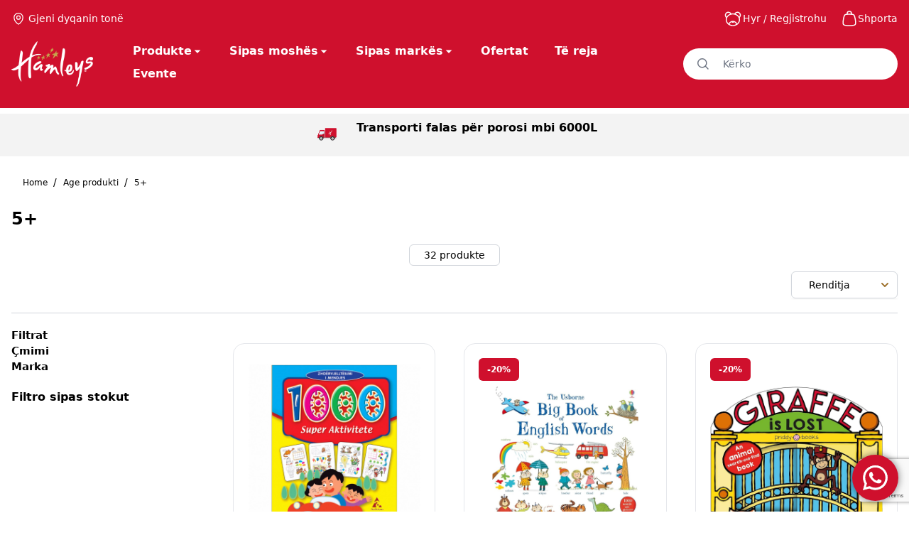

--- FILE ---
content_type: text/html; charset=UTF-8
request_url: https://hamleys.al/age/5/
body_size: 49294
content:
<!doctype html>
<html lang=sq data-page-name=products>
<head>
<meta charset=UTF-8>
<meta name=viewport content="width=device-width, initial-scale=1">
<link href="https://fonts.googleapis.com/css?family=IBM+Plex+Sans:300,400,700&display=swap" rel=stylesheet>
<script src="https://www.google.com/recaptcha/api.js?render=6LeSFHUqAAAAAMalGpbmAZfproLJPhJVTMzf5EtY"></script>
<meta name=robots content='index, follow, max-image-preview:large, max-snippet:-1, max-video-preview:-1'/>
<!-- This site is optimized with the Yoast SEO plugin v26.5 - https://yoast.com/wordpress/plugins/seo/ -->
<title>5+ Archives - Hamleys</title>
<link rel=canonical href="https://hamleys.al/age/5/"/>
<link rel=next href="https://hamleys.al/age/5/page/2/"/>
<meta property=og:locale content=sq_AL />
<meta property=og:type content=article />
<meta property=og:title content="5+ Archives - Hamleys"/>
<meta property=og:url content="https://hamleys.al/age/5/"/>
<meta property=og:site_name content=Hamleys />
<meta name=twitter:card content=summary_large_image />
<script type="application/ld+json" class=yoast-schema-graph>{"@context":"https://schema.org","@graph":[{"@type":"CollectionPage","@id":"https://hamleys.al/age/5/","url":"https://hamleys.al/age/5/","name":"5+ Archives - Hamleys","isPartOf":{"@id":"https://hamleys-prod.nmc.al/#website"},"primaryImageOfPage":{"@id":"https://hamleys.al/age/5/#primaryimage"},"image":{"@id":"https://hamleys.al/age/5/#primaryimage"},"thumbnailUrl":"https://hamleys.al/app/uploads/2024/04/9789995641122.jpg","breadcrumb":{"@id":"https://hamleys.al/age/5/#breadcrumb"},"inLanguage":"sq"},{"@type":"ImageObject","inLanguage":"sq","@id":"https://hamleys.al/age/5/#primaryimage","url":"https://hamleys.al/app/uploads/2024/04/9789995641122.jpg","contentUrl":"https://hamleys.al/app/uploads/2024/04/9789995641122.jpg","width":1024,"height":1024},{"@type":"BreadcrumbList","@id":"https://hamleys.al/age/5/#breadcrumb","itemListElement":[{"@type":"ListItem","position":1,"name":"Home","item":"https://hamleys.al/"},{"@type":"ListItem","position":2,"name":"5+"}]},{"@type":"WebSite","@id":"https://hamleys-prod.nmc.al/#website","url":"https://hamleys-prod.nmc.al/","name":"Hamleys","description":"","potentialAction":[{"@type":"SearchAction","target":{"@type":"EntryPoint","urlTemplate":"https://hamleys-prod.nmc.al/?s={search_term_string}"},"query-input":{"@type":"PropertyValueSpecification","valueRequired":true,"valueName":"search_term_string"}}],"inLanguage":"sq"}]}</script>
<!-- / Yoast SEO plugin. -->
<link rel=alternate type="application/rss+xml" title="Prurje Hamleys &raquo; 5+ Age" href="https://hamleys.al/age/5/feed/"/>
<style id=wp-img-auto-sizes-contain-inline-css type='text/css'>img:is([sizes=auto i],[sizes^="auto," i]){contain-intrinsic-size:3000px 1500px}</style>
<style id=ht_ctc_main_css-css media=all>.ht-ctc-chat{--side:right}.ht_ctc_chat_greetings_box :not(ul):not(ol):not(.ht_ctc_default):not(.ht_ctc_defaults *){box-sizing:border-box;margin:0;padding:0}.ht_ctc_chat_greetings_box ol,.ht_ctc_chat_greetings_box ul{margin-bottom:0;margin-top:0}.ht_ctc_chat_greetings_box_layout{clear:both}.ht_ctc_modal_backdrop{animation:ctc_fadeIn .2s ease;backdrop-filter:blur(1px);background:rgba(0,0,0,.3);height:100vh;left:0;position:fixed;top:0;width:100vw;z-index:9}.ht_ctc_notification{animation:ctc_fadeIn .25s ease}@keyframes ctc_fadeIn{0%{opacity:0}to{opacity:1}}.ctc_g_content{max-height:calc(80vh - 140px);overflow-y:auto}.ctc_g_bottom,.ctc_g_content,.ctc_g_sentbutton{margin-top:-.9px!important}.greetings_header_image{display:inline-block;position:relative}.greetings_header_image img{object-fit:cover}.g_header_badge_online{border-radius:50%;bottom:0;height:12px;position:absolute;right:0;width:12px;z-index:1}@media only screen and (min-width:900px){.ctc_g_content::-webkit-scrollbar{width:2.8px}.ctc_g_content::-webkit-scrollbar-thumb{background:#a5a5a5}}@media only screen and (max-width:420px){.ctc_side_positions .ctc_m_p_left{left:0!important;right:unset!important}.ctc_side_positions .ctc_m_p_right{left:unset!important;right:0!important}.ctc_side_positions .ctc_m_p_left .ctc_greetings_close_btn{float:left!important}.ctc_side_positions .ctc_m_p_right .ctc_greetings_close_btn{float:right!important}.ctc_side_positions .ctc_m_cta_order_0{order:0!important}.ctc_side_positions .ctc_m_cta_order_1{order:1!important}.ht_ctc_greetings.ctc_m_full_width{bottom:0!important;position:fixed!important;right:0!important}.ht_ctc_greetings.ctc_m_full_width .ht_ctc_chat_greetings_box{margin:7px!important;min-width:80vw!important;position:unset!important;width:calc(100vw - 14px)!important}.ctc_m_full_width .ctc_g_message_box_width{max-width:85%!important}.ht_ctc_animation:has(.ht_ctc_greetings){animation-fill-mode:none!important}}</style>
<style id=wp-emoji-styles-inline-css type='text/css'>img.wp-smiley,img.emoji{display:inline!important;border:none!important;box-shadow:none!important;height:1em!important;width:1em!important;margin:0 .07em!important;vertical-align:-.1em!important;background:none!important;padding:0!important}</style>
<style id=wp-block-library-inline-css type='text/css'>:root{--wp-block-synced-color:#7a00df;--wp-block-synced-color--rgb:122 , 0 , 223;--wp-bound-block-color:var(--wp-block-synced-color);--wp-editor-canvas-background:#ddd;--wp-admin-theme-color:#007cba;--wp-admin-theme-color--rgb:0 , 124 , 186;--wp-admin-theme-color-darker-10:#006ba1;--wp-admin-theme-color-darker-10--rgb:0 , 107 , 160.5;--wp-admin-theme-color-darker-20:#005a87;--wp-admin-theme-color-darker-20--rgb:0 , 90 , 135;--wp-admin-border-width-focus:2px}@media (min-resolution:192dpi){:root{--wp-admin-border-width-focus:1.5px}}.wp-element-button{cursor:pointer}:root .has-very-light-gray-background-color{background-color:#eee}:root .has-very-dark-gray-background-color{background-color:#313131}:root .has-very-light-gray-color{color:#eee}:root .has-very-dark-gray-color{color:#313131}:root .has-vivid-green-cyan-to-vivid-cyan-blue-gradient-background{background:linear-gradient(135deg,#00d084,#0693e3)}:root .has-purple-crush-gradient-background{background:linear-gradient(135deg,#34e2e4,#4721fb 50%,#ab1dfe)}:root .has-hazy-dawn-gradient-background{background:linear-gradient(135deg,#faaca8,#dad0ec)}:root .has-subdued-olive-gradient-background{background:linear-gradient(135deg,#fafae1,#67a671)}:root .has-atomic-cream-gradient-background{background:linear-gradient(135deg,#fdd79a,#004a59)}:root .has-nightshade-gradient-background{background:linear-gradient(135deg,#330968,#31cdcf)}:root .has-midnight-gradient-background{background:linear-gradient(135deg,#020381,#2874fc)}:root{--wp--preset--font-size--normal:16px;--wp--preset--font-size--huge:42px}.has-regular-font-size{font-size:1em}.has-larger-font-size{font-size:2.625em}.has-normal-font-size{font-size:var(--wp--preset--font-size--normal)}.has-huge-font-size{font-size:var(--wp--preset--font-size--huge)}.has-text-align-center{text-align:center}.has-text-align-left{text-align:left}.has-text-align-right{text-align:right}.has-fit-text{white-space:nowrap!important}#end-resizable-editor-section{display:none}.aligncenter{clear:both}.items-justified-left{justify-content:flex-start}.items-justified-center{justify-content:center}.items-justified-right{justify-content:flex-end}.items-justified-space-between{justify-content:space-between}.screen-reader-text{border:0;clip-path:inset(50%);height:1px;margin:-1px;overflow:hidden;padding:0;position:absolute;width:1px;word-wrap:normal!important}.screen-reader-text:focus{background-color:#ddd;clip-path:none;color:#444;display:block;font-size:1em;height:auto;left:5px;line-height:normal;padding:15px 23px 14px;text-decoration:none;top:5px;width:auto;z-index:100000}html :where(.has-border-color){border-style:solid}html :where([style*=border-top-color]){border-top-style:solid}html :where([style*=border-right-color]){border-right-style:solid}html :where([style*=border-bottom-color]){border-bottom-style:solid}html :where([style*=border-left-color]){border-left-style:solid}html :where([style*=border-width]){border-style:solid}html :where([style*=border-top-width]){border-top-style:solid}html :where([style*=border-right-width]){border-right-style:solid}html :where([style*=border-bottom-width]){border-bottom-style:solid}html :where([style*=border-left-width]){border-left-style:solid}html :where(img[class*=wp-image-]){height:auto;max-width:100%}:where(figure){margin:0 0 1em}html :where(.is-position-sticky){--wp-admin--admin-bar--position-offset:var(--wp-admin--admin-bar--height,0)}@media screen and (max-width:600px){html :where(.is-position-sticky){--wp-admin--admin-bar--position-offset:0}}</style><style id=wp-block-heading-inline-css type='text/css'>h1:where(.wp-block-heading).has-background,h2:where(.wp-block-heading).has-background,h3:where(.wp-block-heading).has-background,h4:where(.wp-block-heading).has-background,h5:where(.wp-block-heading).has-background,h6:where(.wp-block-heading).has-background{padding:1.25em 2.375em}h1.has-text-align-left[style*=writing-mode]:where([style*=vertical-lr]),h1.has-text-align-right[style*=writing-mode]:where([style*=vertical-rl]),h2.has-text-align-left[style*=writing-mode]:where([style*=vertical-lr]),h2.has-text-align-right[style*=writing-mode]:where([style*=vertical-rl]),h3.has-text-align-left[style*=writing-mode]:where([style*=vertical-lr]),h3.has-text-align-right[style*=writing-mode]:where([style*=vertical-rl]),h4.has-text-align-left[style*=writing-mode]:where([style*=vertical-lr]),h4.has-text-align-right[style*=writing-mode]:where([style*=vertical-rl]),h5.has-text-align-left[style*=writing-mode]:where([style*=vertical-lr]),h5.has-text-align-right[style*=writing-mode]:where([style*=vertical-rl]),h6.has-text-align-left[style*=writing-mode]:where([style*=vertical-lr]),h6.has-text-align-right[style*=writing-mode]:where([style*=vertical-rl]){rotate:180deg}</style>
<style id=wp-block-spacer-inline-css type='text/css'>.wp-block-spacer{clear:both}</style>
<link rel=stylesheet id=wc-blocks-style-css href='https://hamleys.al/app/plugins/woocommerce/assets/client/blocks/wc-blocks.css?ver=wc-10.3.6' type='text/css' media=all />
<link rel=stylesheet id=wc-blocks-style-active-filters-css href='https://hamleys.al/app/plugins/woocommerce/assets/client/blocks/A.active-filters.css,qver=wc-10.3.6.pagespeed.cf.j1cMLJjbpq.css' type='text/css' media=all />
<link rel=stylesheet id=wc-blocks-style-attribute-filter-css href='https://hamleys.al/app/plugins/woocommerce/assets/client/blocks/attribute-filter.css?ver=wc-10.3.6' type='text/css' media=all />
<link rel=stylesheet id=wc-blocks-packages-style-css href='https://hamleys.al/app/plugins/woocommerce/assets/client/blocks/packages-style.css?ver=wc-10.3.6' type='text/css' media=all />
<link rel=stylesheet id=wc-blocks-style-price-filter-css href='https://hamleys.al/app/plugins/woocommerce/assets/client/blocks/A.price-filter.css,qver=wc-10.3.6.pagespeed.cf.mbmzAmlriY.css' type='text/css' media=all />
<link rel=stylesheet id=wc-blocks-style-stock-filter-css href='https://hamleys.al/app/plugins/woocommerce/assets/client/blocks/stock-filter.css?ver=wc-10.3.6' type='text/css' media=all />
<style id=global-styles-inline-css type='text/css'>:root{--wp--preset--aspect-ratio--square:1;--wp--preset--aspect-ratio--4-3: 4/3;--wp--preset--aspect-ratio--3-4: 3/4;--wp--preset--aspect-ratio--3-2: 3/2;--wp--preset--aspect-ratio--2-3: 2/3;--wp--preset--aspect-ratio--16-9: 16/9;--wp--preset--aspect-ratio--9-16: 9/16;--wp--preset--color--black:#000;--wp--preset--color--cyan-bluish-gray:#abb8c3;--wp--preset--color--white:#fff;--wp--preset--color--pale-pink:#f78da7;--wp--preset--color--vivid-red:#cf2e2e;--wp--preset--color--luminous-vivid-orange:#ff6900;--wp--preset--color--luminous-vivid-amber:#fcb900;--wp--preset--color--light-green-cyan:#7bdcb5;--wp--preset--color--vivid-green-cyan:#00d084;--wp--preset--color--pale-cyan-blue:#8ed1fc;--wp--preset--color--vivid-cyan-blue:#0693e3;--wp--preset--color--vivid-purple:#9b51e0;--wp--preset--gradient--vivid-cyan-blue-to-vivid-purple:linear-gradient(135deg,#0693e3 0%,#9b51e0 100%);--wp--preset--gradient--light-green-cyan-to-vivid-green-cyan:linear-gradient(135deg,#7adcb4 0%,#00d082 100%);--wp--preset--gradient--luminous-vivid-amber-to-luminous-vivid-orange:linear-gradient(135deg,#fcb900 0%,#ff6900 100%);--wp--preset--gradient--luminous-vivid-orange-to-vivid-red:linear-gradient(135deg,#ff6900 0%,#cf2e2e 100%);--wp--preset--gradient--very-light-gray-to-cyan-bluish-gray:linear-gradient(135deg,#eee 0%,#a9b8c3 100%);--wp--preset--gradient--cool-to-warm-spectrum:linear-gradient(135deg,#4aeadc 0%,#9778d1 20%,#cf2aba 40%,#ee2c82 60%,#fb6962 80%,#fef84c 100%);--wp--preset--gradient--blush-light-purple:linear-gradient(135deg,#ffceec 0%,#9896f0 100%);--wp--preset--gradient--blush-bordeaux:linear-gradient(135deg,#fecda5 0%,#fe2d2d 50%,#6b003e 100%);--wp--preset--gradient--luminous-dusk:linear-gradient(135deg,#ffcb70 0%,#c751c0 50%,#4158d0 100%);--wp--preset--gradient--pale-ocean:linear-gradient(135deg,#fff5cb 0%,#b6e3d4 50%,#33a7b5 100%);--wp--preset--gradient--electric-grass:linear-gradient(135deg,#caf880 0%,#71ce7e 100%);--wp--preset--gradient--midnight:linear-gradient(135deg,#020381 0%,#2874fc 100%);--wp--preset--font-size--small:13px;--wp--preset--font-size--medium:20px;--wp--preset--font-size--large:36px;--wp--preset--font-size--x-large:42px;--wp--preset--spacing--20:.44rem;--wp--preset--spacing--30:.67rem;--wp--preset--spacing--40:1rem;--wp--preset--spacing--50:1.5rem;--wp--preset--spacing--60:2.25rem;--wp--preset--spacing--70:3.38rem;--wp--preset--spacing--80:5.06rem;--wp--preset--shadow--natural:6px 6px 9px rgba(0,0,0,.2);--wp--preset--shadow--deep:12px 12px 50px rgba(0,0,0,.4);--wp--preset--shadow--sharp:6px 6px 0 rgba(0,0,0,.2);--wp--preset--shadow--outlined:6px 6px 0 -3px #fff , 6px 6px #000;--wp--preset--shadow--crisp:6px 6px 0 #000}:where(.is-layout-flex){gap:.5em}:where(.is-layout-grid){gap:.5em}body .is-layout-flex{display:flex}.is-layout-flex{flex-wrap:wrap;align-items:center}.is-layout-flex > :is(*, div){margin:0}body .is-layout-grid{display:grid}.is-layout-grid > :is(*, div){margin:0}:where(.wp-block-columns.is-layout-flex){gap:2em}:where(.wp-block-columns.is-layout-grid){gap:2em}:where(.wp-block-post-template.is-layout-flex){gap:1.25em}:where(.wp-block-post-template.is-layout-grid){gap:1.25em}.has-black-color{color:var(--wp--preset--color--black)!important}.has-cyan-bluish-gray-color{color:var(--wp--preset--color--cyan-bluish-gray)!important}.has-white-color{color:var(--wp--preset--color--white)!important}.has-pale-pink-color{color:var(--wp--preset--color--pale-pink)!important}.has-vivid-red-color{color:var(--wp--preset--color--vivid-red)!important}.has-luminous-vivid-orange-color{color:var(--wp--preset--color--luminous-vivid-orange)!important}.has-luminous-vivid-amber-color{color:var(--wp--preset--color--luminous-vivid-amber)!important}.has-light-green-cyan-color{color:var(--wp--preset--color--light-green-cyan)!important}.has-vivid-green-cyan-color{color:var(--wp--preset--color--vivid-green-cyan)!important}.has-pale-cyan-blue-color{color:var(--wp--preset--color--pale-cyan-blue)!important}.has-vivid-cyan-blue-color{color:var(--wp--preset--color--vivid-cyan-blue)!important}.has-vivid-purple-color{color:var(--wp--preset--color--vivid-purple)!important}.has-black-background-color{background-color:var(--wp--preset--color--black)!important}.has-cyan-bluish-gray-background-color{background-color:var(--wp--preset--color--cyan-bluish-gray)!important}.has-white-background-color{background-color:var(--wp--preset--color--white)!important}.has-pale-pink-background-color{background-color:var(--wp--preset--color--pale-pink)!important}.has-vivid-red-background-color{background-color:var(--wp--preset--color--vivid-red)!important}.has-luminous-vivid-orange-background-color{background-color:var(--wp--preset--color--luminous-vivid-orange)!important}.has-luminous-vivid-amber-background-color{background-color:var(--wp--preset--color--luminous-vivid-amber)!important}.has-light-green-cyan-background-color{background-color:var(--wp--preset--color--light-green-cyan)!important}.has-vivid-green-cyan-background-color{background-color:var(--wp--preset--color--vivid-green-cyan)!important}.has-pale-cyan-blue-background-color{background-color:var(--wp--preset--color--pale-cyan-blue)!important}.has-vivid-cyan-blue-background-color{background-color:var(--wp--preset--color--vivid-cyan-blue)!important}.has-vivid-purple-background-color{background-color:var(--wp--preset--color--vivid-purple)!important}.has-black-border-color{border-color:var(--wp--preset--color--black)!important}.has-cyan-bluish-gray-border-color{border-color:var(--wp--preset--color--cyan-bluish-gray)!important}.has-white-border-color{border-color:var(--wp--preset--color--white)!important}.has-pale-pink-border-color{border-color:var(--wp--preset--color--pale-pink)!important}.has-vivid-red-border-color{border-color:var(--wp--preset--color--vivid-red)!important}.has-luminous-vivid-orange-border-color{border-color:var(--wp--preset--color--luminous-vivid-orange)!important}.has-luminous-vivid-amber-border-color{border-color:var(--wp--preset--color--luminous-vivid-amber)!important}.has-light-green-cyan-border-color{border-color:var(--wp--preset--color--light-green-cyan)!important}.has-vivid-green-cyan-border-color{border-color:var(--wp--preset--color--vivid-green-cyan)!important}.has-pale-cyan-blue-border-color{border-color:var(--wp--preset--color--pale-cyan-blue)!important}.has-vivid-cyan-blue-border-color{border-color:var(--wp--preset--color--vivid-cyan-blue)!important}.has-vivid-purple-border-color{border-color:var(--wp--preset--color--vivid-purple)!important}.has-vivid-cyan-blue-to-vivid-purple-gradient-background{background:var(--wp--preset--gradient--vivid-cyan-blue-to-vivid-purple)!important}.has-light-green-cyan-to-vivid-green-cyan-gradient-background{background:var(--wp--preset--gradient--light-green-cyan-to-vivid-green-cyan)!important}.has-luminous-vivid-amber-to-luminous-vivid-orange-gradient-background{background:var(--wp--preset--gradient--luminous-vivid-amber-to-luminous-vivid-orange)!important}.has-luminous-vivid-orange-to-vivid-red-gradient-background{background:var(--wp--preset--gradient--luminous-vivid-orange-to-vivid-red)!important}.has-very-light-gray-to-cyan-bluish-gray-gradient-background{background:var(--wp--preset--gradient--very-light-gray-to-cyan-bluish-gray)!important}.has-cool-to-warm-spectrum-gradient-background{background:var(--wp--preset--gradient--cool-to-warm-spectrum)!important}.has-blush-light-purple-gradient-background{background:var(--wp--preset--gradient--blush-light-purple)!important}.has-blush-bordeaux-gradient-background{background:var(--wp--preset--gradient--blush-bordeaux)!important}.has-luminous-dusk-gradient-background{background:var(--wp--preset--gradient--luminous-dusk)!important}.has-pale-ocean-gradient-background{background:var(--wp--preset--gradient--pale-ocean)!important}.has-electric-grass-gradient-background{background:var(--wp--preset--gradient--electric-grass)!important}.has-midnight-gradient-background{background:var(--wp--preset--gradient--midnight)!important}.has-small-font-size{font-size:var(--wp--preset--font-size--small)!important}.has-medium-font-size{font-size:var(--wp--preset--font-size--medium)!important}.has-large-font-size{font-size:var(--wp--preset--font-size--large)!important}.has-x-large-font-size{font-size:var(--wp--preset--font-size--x-large)!important}</style>
<style id=classic-theme-styles-inline-css type='text/css'>.wp-block-button__link{color:#fff;background-color:#32373c;border-radius:9999px;box-shadow:none;text-decoration:none;padding:calc(.667em + 2px) calc(1.333em + 2px);font-size:1.125em}.wp-block-file__button{background:#32373c;color:#fff;text-decoration:none}</style>
<link rel=stylesheet id=awsm-jobs-general-css href='https://hamleys.al/app/plugins/wp-job-openings/assets/css/general.min.css?ver=3.5.4' type='text/css' media=all />
<link rel=stylesheet id=awsm-jobs-style-css href='https://hamleys.al/app/plugins/wp-job-openings/assets/css/style.min.css?ver=3.5.4' type='text/css' media=all />
<style id=addf_drpc_css-css media=all>.addf_drpc_horizontal_tbl{width:100%}.addf_drpc_horizontal_tbl td{min-width:90px;padding:3px 0;text-align:center;border:2px solid #eae7e7}.addf_drpc_horizontal_tbl tr td:first-child{position:sticky;left:0}.addf_drpc_horizontal_tbl_div{margin-bottom:20px;overflow-x:auto;width:100%}.addf_drpc_vertical_tbl_div{max-height:400px;overflow-y:auto;margin-bottom:20px}.addf_drpc_vertical_tbl{width:100%}.addf_drpc_vertical_tbl th,.addf_drpc_vertical_tbl td{text-align:center}.addf_drpc_vertical_tbl tr:first-child{position:sticky;top:0}.addf_disc_rpc_variation_tbl_class{display:none}.af-price-tbl-btn-space{height:30px}</style>
<link rel=stylesheet id=vfb-pro-css href='https://hamleys.al/app/plugins/vfb-pro/public/assets/css/A.vfb-style.min.css,qver=2019.05.10.pagespeed.cf.KhFsZbnXsp.css' type='text/css' media=all />
<link rel=stylesheet id=woocommerce-smallscreen-css href='https://hamleys.al/app/plugins/woocommerce/assets/css/woocommerce-smallscreen.css?ver=10.3.6' type='text/css' media='only screen and (max-width: 768px)'/>
<link rel=stylesheet id=woocommerce-general-css href='https://hamleys.al/app/plugins/woocommerce/assets/css/woocommerce.css?ver=10.3.6' type='text/css' media=all />
<style id=woocommerce-inline-inline-css type='text/css'>.woocommerce form .form-row .required{visibility:visible}</style>
<link rel=stylesheet id=hamleys-style-0-css href='https://hamleys.al/app/themes/hamleys/dist/styles/index.css?id=c9ab25dc1ac3fa021507&#038;ver=0.4.2' type='text/css' media=all />
<script type="text/javascript" src="https://hamleys.al/wp/wp-includes/js/jquery/jquery.min.js,qver=3.7.1.pagespeed.jm.PoWN7KAtLT.js" id=jquery-core-js></script>
<script src="https://hamleys.al/wp,_wp-includes,_js,_jquery,_jquery-migrate.min.js,qver==3.4.1+app,_plugins,_addify-product-dynamic-pricing-and-discounts,_includes,_js,_addf-drpc-front.js,qver==1.0.0.pagespeed.jc.auKGHxQq-g.js"></script><script>eval(mod_pagespeed_xomycXL4hB);</script>
<script>eval(mod_pagespeed_qlWN4j8Tq6);</script>
<script type="text/javascript" src="https://hamleys.al/app/plugins/woocommerce/assets/js/jquery-blockui/jquery.blockUI.min.js,qver=2.7.0-wc.10.3.6.pagespeed.jm.7mW3IicG32.js" id=wc-jquery-blockui-js defer=defer data-wp-strategy=defer></script>
<script type="text/javascript" id=wc-add-to-cart-js-extra>var wc_add_to_cart_params={"ajax_url":"/wp/wp-admin/admin-ajax.php","wc_ajax_url":"/?wc-ajax=%%endpoint%%","i18n_view_cart":"Shihni shport\u00ebn","cart_url":"https://hamleys.al/cart/","is_cart":"","cart_redirect_after_add":"no"};</script>
<script type="text/javascript" src="https://hamleys.al/app/plugins/woocommerce/assets/js/frontend/add-to-cart.min.js?ver=10.3.6" id=wc-add-to-cart-js defer=defer data-wp-strategy=defer></script>
<script type="text/javascript" id=wc-js-cookie-js defer=defer data-wp-strategy=defer>!function(e,t){"object"==typeof exports&&"undefined"!=typeof module?module.exports=t():"function"==typeof define&&define.amd?define(t):(e="undefined"!=typeof globalThis?globalThis:e||self,function(){var n=e.Cookies,o=e.Cookies=t();o.noConflict=function(){return e.Cookies=n,o}}())}(this,function(){"use strict";function e(e){for(var t=1;t<arguments.length;t++){var n=arguments[t];for(var o in n)e[o]=n[o]}return e}return function t(n,o){function r(t,r,i){if("undefined"!=typeof document){"number"==typeof(i=e({},o,i)).expires&&(i.expires=new Date(Date.now()+864e5*i.expires)),i.expires&&(i.expires=i.expires.toUTCString()),t=encodeURIComponent(t).replace(/%(2[346B]|5E|60|7C)/g,decodeURIComponent).replace(/[()]/g,escape);var c="";for(var u in i)i[u]&&(c+="; "+u,!0!==i[u]&&(c+="="+i[u].split(";")[0]));return document.cookie=t+"="+n.write(r,t)+c}}return Object.create({set:r,get:function(e){if("undefined"!=typeof document&&(!arguments.length||e)){for(var t=document.cookie?document.cookie.split("; "):[],o={},r=0;r<t.length;r++){var i=t[r].split("="),c=i.slice(1).join("=");try{var u=decodeURIComponent(i[0]);if(o[u]=n.read(c,u),e===u)break}catch(f){}}return e?o[e]:o}},remove:function(t,n){r(t,"",e({},n,{expires:-1}))},withAttributes:function(n){return t(this.converter,e({},this.attributes,n))},withConverter:function(n){return t(e({},this.converter,n),this.attributes)}},{attributes:{value:Object.freeze(o)},converter:{value:Object.freeze(n)}})}({read:function(e){return'"'===e[0]&&(e=e.slice(1,-1)),e.replace(/(%[\dA-F]{2})+/gi,decodeURIComponent)},write:function(e){return encodeURIComponent(e).replace(/%(2[346BF]|3[AC-F]|40|5[BDE]|60|7[BCD])/g,decodeURIComponent)}},{path:"/"})});</script>
<script type="text/javascript" id=woocommerce-js-extra>var woocommerce_params={"ajax_url":"/wp/wp-admin/admin-ajax.php","wc_ajax_url":"/?wc-ajax=%%endpoint%%","i18n_password_show":"Show password","i18n_password_hide":"Hide password"};</script>
<script type="text/javascript" src="https://hamleys.al/app/plugins/woocommerce/assets/js/frontend/woocommerce.min.js?ver=10.3.6" id=woocommerce-js defer=defer data-wp-strategy=defer></script>
<script>window.wc_ga_pro={};window.wc_ga_pro.ajax_url='https://hamleys.al/wp/wp-admin/admin-ajax.php';window.wc_ga_pro.available_gateways={"cod":"Pages\u00eb n\u00eb dor\u00ebzim"};window.wc_ga_pro.interpolate_json=function(object,variables){if(!variables){return object;}let j=JSON.stringify(object);for(let k in variables){j=j.split('{$'+k+'}').join(variables[k]);}return JSON.parse(j);};window.wc_ga_pro.get_payment_method_title=function(payment_method){return window.wc_ga_pro.available_gateways[payment_method]||payment_method;};window.wc_ga_pro.is_valid_email=function(email){return/[^\s@]+@[^\s@]+\.[^\s@]+/.test(email);};</script>
<!-- Google tag (gtag.js) -->
<script async src='https://www.googletagmanager.com/gtag/js?id=G-FB2HTKN9RK&l=dataLayer'></script>
<script>window.dataLayer=window.dataLayer||[];function gtag(){dataLayer.push(arguments);}gtag('js',new Date());gtag('config','G-FB2HTKN9RK',{"cookie_domain":"auto"});gtag('consent','default',{"analytics_storage":"denied","ad_storage":"denied","ad_user_data":"denied","ad_personalization":"denied","region":["AT","BE","BG","HR","CY","CZ","DK","EE","FI","FR","DE","GR","HU","IS","IE","IT","LV","LI","LT","LU","MT","NL","NO","PL","PT","RO","SK","SI","ES","SE","GB","CH"]});(function(){const event=document.createEvent('Event');event.initEvent('wc_google_analytics_pro_gtag_loaded',true,true);document.dispatchEvent(event);})();</script>
<link rel="https://api.w.org/" href="https://hamleys.al/wp-json/"/><link rel=EditURI type="application/rsd+xml" title=RSD href="https://hamleys.al/wp/xmlrpc.php?rsd"/>
<meta name=generator content="WordPress 6.9"/>
<meta name=generator content="WooCommerce 10.3.6"/>
<script type="text/javascript">window.INITIAL_DATA={"ajax_url":"https:\/\/hamleys.al\/wp\/wp-admin\/admin-ajax.php"};</script><script type="text/javascript" id=hamleys-translations>window.TRANSLATIONS=[];</script>
<script type="text/javascript">window.PNT_API={cartApiNonce:{value:"0339bee7ac",timestamp:1769499733,},restNonce:"f71e7cf30c",authNonce:{value:"ad91b73ea3",timestamp:1769499733,},baseUrl:"https://hamleys.al/wp-json/",restUrl:"https://hamleys.al/wp-json/",restPntNonce:"951018dbc1",wishlistNonce:"16ef3290d3",editAccountNonce:"95bae3854e",newsletterNounce:"a3132398ec",reviewsNonce:"d32f29237c",recaptchaNonce:"db280dceae",};</script>
<noscript><style>.woocommerce-product-gallery{opacity:1!important}</style></noscript>
<link rel=icon href="https://hamleys.al/app/uploads/2023/11/xfavicon.png.pagespeed.ic.qmG2q9BChN.webp" sizes=32x32 />
<link rel=icon href="https://hamleys.al/app/uploads/2023/11/xfavicon.png.pagespeed.ic.qmG2q9BChN.webp" sizes=192x192 />
<link rel=apple-touch-icon href="https://hamleys.al/app/uploads/2023/11/xfavicon.png.pagespeed.ic.qmG2q9BChN.webp"/>
<meta name=msapplication-TileImage content="https://hamleys.al/app/uploads/2023/11/favicon.png"/>
<style type="text/css" id=wp-custom-css>p{margin-bottom:20px}</style>
<script type="text/javascript">var _iub=_iub||[];_iub.csConfiguration={"askConsentAtCookiePolicyUpdate":true,"enableFadp":true,"enableLgpd":true,"enableUspr":true,"fadpApplies":true,"floatingPreferencesButtonDisplay":"bottom-left","lang":"en","perPurposeConsent":true,"siteId":3486922,"usprApplies":true,"whitelabel":false,"cookiePolicyId":68135691,"banner":{"acceptButtonCaptionColor":"#FFFFFF","acceptButtonColor":"#0073CE","acceptButtonDisplay":true,"backgroundColor":"#FFFFFF","closeButtonDisplay":false,"customizeButtonCaptionColor":"#4D4D4D","customizeButtonColor":"#DADADA","customizeButtonDisplay":true,"explicitWithdrawal":true,"listPurposes":true,"position":"bottom","rejectButtonCaptionColor":"#FFFFFF","rejectButtonColor":"#0073CE","rejectButtonDisplay":true,"showPurposesToggles":true,"showTitle":false,"textColor":"#000000"}};</script>
<script type="text/javascript" src="https://cs.iubenda.com/autoblocking/3486922.js"></script>
<script type="text/javascript" src="//cdn.iubenda.com/cs/gpp/stub.js"></script>
<script type="text/javascript" src="//cdn.iubenda.com/cs/iubenda_cs.js" charset=UTF-8 async></script>
</head>
<body class="archive tax-pa_age term-418 wp-theme-hamleys font-sans antialiased theme-hamleys woocommerce woocommerce-page woocommerce-no-js"><noscript><meta HTTP-EQUIV="refresh" content="0;url='https://hamleys.al/age/5/?PageSpeed=noscript'" /><style><!--table,div,span,font,p{display:none} --></style><div style="display:block">Please click <a href="https://hamleys.al/age/5/?PageSpeed=noscript">here</a> if you are not redirected within a few seconds.</div></noscript>
<div id=page class="site flex flex-col min-h-screen">
<header x-data=Header class="w-full left-0 top-0 z-50 bg-primary">
<div class="relative transform duration-150 container px-4" x-data=CurrentUser>
<div class="w-full z-40 relative transform duration-150">
<div class="flex items-center py-1">
<div class="flex lg:hidden items-center space-x-4">
<svg xmlns="http://www.w3.org/2000/svg" class="text-white h-4 flex-shrink-0" x-on:click="showMobileMenu=true;" viewBox="0 0 23.214 20.225">
<path d="M0,0V2.9H23.214V0ZM0,8.618v2.9H23.214v-2.9Zm0,8.705v2.9H23.214v-2.9Z" fill=currentColor />
</svg>
<a class="inline-block flex-shrink-0" href="/" title="site title">
<span class=sr-only>Hamleys</span>
<img src="https://hamleys.al/app/themes/hamleys/dist/images/xlogo.png.pagespeed.ic.nxSF70UZiN.webp" alt=Hamleys class="h-11 w-auto">
</a>
</div> <div class="w-full gap-16 items-center pt-2 flex justify-between">
<div class="w-1/2">
<div class="flex-shrink-0 hidden lg:block">
<a href="https://www.google.com/maps/place/Hamleys/@41.3414519,19.8245417,17z/data=!3m1!4b1!4m6!3m5!1s0x1350312c5219dc03:0x4f1d3888011e1dca!8m2!3d41.3414479!4d19.8271166!16s%2Fg%2F11s8l3h3w8?entry=ttu" title=Hamleys class="flex items-center" target=_blank>
<svg xmlns="http://www.w3.org/2000/svg" fill=none viewBox="0 0 24 24" stroke-width=1.5 class="w-5 h-5 stroke-white mr-1">
<path stroke-linecap=round stroke-linejoin=round d="M15 10.5a3 3 0 1 1-6 0 3 3 0 0 1 6 0Z"/>
<path stroke-linecap=round stroke-linejoin=round d="M19.5 10.5c0 7.142-7.5 11.25-7.5 11.25S4.5 17.642 4.5 10.5a7.5 7.5 0 1 1 15 0Z"/>
</svg>
<span class="text-white text-sm">Gjeni dyqanin tonë</span>
</a>
</div>
</div>
<div class="w-1/2 flex gap-5 justify-end text-white text-sm">
<div class="flex items-center">
<div class=lg:hidden>
<a href="https://www.google.com/maps/place/Hamleys/@41.3414519,19.8245417,17z/data=!3m1!4b1!4m6!3m5!1s0x1350312c5219dc03:0x4f1d3888011e1dca!8m2!3d41.3414479!4d19.8271166!16s%2Fg%2F11s8l3h3w8?entry=ttu" title=Hamleys class="flex items-center" target=_blak>
<svg xmlns="http://www.w3.org/2000/svg" fill=none viewBox="0 0 24 24" stroke-width=1.5 class="w-6 h-6 stroke-white mr-1">
<path stroke-linecap=round stroke-linejoin=round d="M15 10.5a3 3 0 1 1-6 0 3 3 0 0 1 6 0Z"/>
<path stroke-linecap=round stroke-linejoin=round d="M19.5 10.5c0 7.142-7.5 11.25-7.5 11.25S4.5 17.642 4.5 10.5a7.5 7.5 0 1 1 15 0Z"/>
</svg>
</a>
</div>
<div class="hidden lg:block">
<svg class="w-7 cursor-pointer" viewBox="0 0 24 24" xmlns="http://www.w3.org/2000/svg" xmlns:xlink="http://www.w3.org/1999/xlink">
<g stroke=none stroke-width=1 fill=none fill-rule=evenodd>
<g id=ic_fluent_teddy_24_regular fill=currentColor fill-rule=nonzero>
<path d="M17.5,3.875 C19.7782,3.875 21.625,5.72183 21.625,8 C21.625,9.2471 21.0714,10.36501 20.1971,11.12122 C20.4748,11.86972 20.625,12.66939 20.625,13.5 C20.625,15.89 19.382,18.0188 17.4446,19.4143 C17.1624,19.6176 16.8653,19.8054 16.5551,19.9763 L16.5183,19.9964 C15.2037,20.7125 13.6559,21.125 12,21.125 C10.34411,21.125 8.79628,20.7124 7.48166,19.9964 C7.1745,19.8291 6.88004,19.6452 6.59991,19.4462 L6.55539,19.4143 C4.61803,18.0188 3.375,15.89 3.375,13.5 C3.375,12.66939 3.52525,11.86971 3.80294,11.12122 C2.92856,10.36501 2.375,9.2471 2.375,8 C2.375,5.72183 4.22183,3.875 6.5,3.875 C8.07432,3.875 9.44244,4.75696 10.1376,6.05321 C10.73749,5.9365 11.36069,5.875 12,5.875 C12.6393,5.875 13.2625,5.9365 13.8624,6.05321 C14.5576,4.75696 15.9257,3.875 17.5,3.875 Z M13.5225,16.3968 C13.4126,16.6012 13.2228,16.7712 12.99,16.8943 C12.7145,17.04 12.3705,17.125 12,17.125 C11.62961,17.125 11.28562,17.0401 11.01014,16.8944 C10.77744,16.7713 10.58761,16.6014 10.47768,16.3971 C9.33578,16.8209 8.41869,17.7081 7.95497,18.8301 C9.1128,19.4892 10.50081,19.875 12,19.875 C13.4993,19.875 14.8874,19.4892 16.0453,18.8299 C15.7958,18.2257 15.4115,17.6816 14.9154,17.2378 C14.5045,16.8703 14.0326,16.586 13.5225,16.3968 Z M12,7.125 C7.88428,7.125 4.625,10.02458 4.625,13.5 C4.625,15.2987 5.49533,16.9402 6.9074,18.1082 C7.80618,16.1978 9.74847,14.875 12,14.875 C13.4399,14.875 14.7538,15.4162 15.7487,16.3061 C16.3092,16.8075 16.7686,17.4196 17.0926,18.1082 C18.5047,16.9402 19.375,15.2987 19.375,13.5 C19.375,10.02458 16.1157,7.125 12,7.125 Z M6.5,5.125 C4.91218,5.125 3.625,6.41218 3.625,8 C3.625,8.73272 3.90091,9.41662 4.37336,9.93541 C5.34066,8.32097 6.94287,7.05326 8.88195,6.38844 C8.35812,5.61513 7.47532,5.125 6.5,5.125 Z M17.5,5.125 C16.5254,5.125 15.6424,5.6143 15.1181,6.38845 C17.0571,7.05327 18.6593,8.32095 19.6266,9.93534 C20.1002,9.41558 20.375,8.73173 20.375,8 C20.375,6.41218 19.0878,5.125 17.5,5.125 Z" id="🎨-Color">
</path>
</g>
</g>
</svg>
</div>
<span x-on:click="$openModal('user-login')" x-cloak class="cursor-pointer mr-5" x-show="!isUserAuthenticated">Hyr / Regjistrohu</span>
<div x-show=isUserAuthenticated x-cloak class="hidden lg:block cursor-pointer mr-5">
<div x-data="Tooltip()" class="relative inline-flex flex-col items-center w-max">
<button type=button x-ref=trigger x-on:click="openTooltip()" x-on:click.away="closeTooltip()" class="relative cursor-pointer">
Profili</span>
</button>
<div class=relative x-transition x-show=show style="display: none">
<div x-ref=content x-bind:style=styles class="absolute top-5 z-10 py-5 px-6 leading-tight text-black transform bg-white drop-shadow-xl rounded-xl shadow-[0_0_10px_1px_rgba(0,0,0,0.15)] max-w-md min-w-xxs md:w-max">
<div class=relative>
<div class=w-full>
<div class=-mx-6>
<div class="flex flex-col py-2">
<a href="https://hamleys.al/my-account/" class="text-sm border-b border-brand-light-brown hover:bg-brand-light-brown px-6 py-2 text-black" title=Pult>Pult</a>
<a href="https://hamleys.al/my-account/orders/" class="text-sm border-b border-brand-light-brown hover:bg-brand-light-brown px-6 py-2 text-black" title=Porosi>Porosi</a>
<a href="https://hamleys.al/my-account/edit-address/" class="text-sm border-b border-brand-light-brown hover:bg-brand-light-brown px-6 py-2 text-black" title="Adresë">Adresë</a>
<a href="https://hamleys.al/my-account/edit-account/" class="text-sm border-b border-brand-light-brown hover:bg-brand-light-brown px-6 py-2 text-black" title="Hollësi llogarie">Hollësi llogarie</a>
<a href="https://hamleys.al/my-account/wish-list/" class="text-sm border-b border-brand-light-brown hover:bg-brand-light-brown px-6 py-2 text-black" title="Lista e dëshirave">Lista e dëshirave</a>
</div>
<div class="px-6 pt-3 text-primary flex gap-2">
<svg id=logout xmlns="http://www.w3.org/2000/svg" class=w-4 viewBox="0 0 15 15">
<path id=Tracciato_12783 data-name="Tracciato 12783" d="M16.859,7.72a.713.713,0,0,0-.461-.168.712.712,0,0,0-.707.77.71.71,0,0,0,.25.484A6.054,6.054,0,1,1,5.926,13.391,6,6,0,0,1,8.066,8.805a.71.71,0,0,0,.082-1,.711.711,0,0,0-1-.082A7.413,7.413,0,0,0,4.5,13.387,7.5,7.5,0,1,0,16.859,7.72Z" transform="translate(-4.5 -5.856)" fill=currentColor />
<path id=Tracciato_12784 data-name="Tracciato 12784" d="M17.485,12.723A.724.724,0,0,0,18.208,12V5.223a.723.723,0,0,0-1.445,0V12A.724.724,0,0,0,17.485,12.723Z" transform="translate(-9.95 -4.5)" fill=currentColor />
</svg>
<a href="https://hamleys.al/wp/wp-login.php?action=logout&amp;amp;redirect_to=https%3A%2F%2Fhamleys.al%2Fmy-account%2F&amp;amp;_wpnonce=fefcc95e9a" class=underline title="Log Out">Dil</a>
</div>
</div>
</div>
</div>
</div>
<div class="pointer-events-none absolute -translate-x-1/2 top-1 z-10 w-0 h-0 border-transparent border-l-9 border-r-9 border-b-15 border-b-white drop-shadow-[0_-3px_3px_rgba(0,0,0,0.1)]">
</div>
</div>
</div>
</div>
<div class="flex items-center" x-data=Cart>
<a href="https://hamleys.al/cart/" class="outline-none focus-none">
<div class="flex items-center gap-1">
<svg class=w-6 viewBox="0 0 24 24" fill=none xmlns="http://www.w3.org/2000/svg">
<path d="M3.74181 20.5545C4.94143 22 7.17414 22 11.6395 22H12.3607C16.8261 22 19.0589 22 20.2585 20.5545M3.74181 20.5545C2.54219 19.1091 2.95365 16.9146 3.77657 12.5257C4.36179 9.40452 4.65441 7.84393 5.7653 6.92196M3.74181 20.5545C3.74181 20.5545 3.74181 20.5545 3.74181 20.5545ZM20.2585 20.5545C21.4581 19.1091 21.0466 16.9146 20.2237 12.5257C19.6385 9.40452 19.3459 7.84393 18.235 6.92196M20.2585 20.5545C20.2585 20.5545 20.2585 20.5545 20.2585 20.5545ZM18.235 6.92196C17.1241 6 15.5363 6 12.3607 6H11.6395C8.46398 6 6.8762 6 5.7653 6.92196M18.235 6.92196C18.235 6.92196 18.235 6.92196 18.235 6.92196ZM5.7653 6.92196C5.7653 6.92196 5.7653 6.92196 5.7653 6.92196Z" stroke=currentColor stroke-width=1.5 />
<path d="M9 6V5C9 3.34315 10.3431 2 12 2C13.6569 2 15 3.34315 15 5V6" stroke=currentColor stroke-width=1.5 stroke-linecap=round />
</svg>
<span class="hidden lg:block">Shporta</span>
<span x-text="'(' + get('items_count') + ')'" x-show="get('items_count')"></span>
</div>
</a>
</div>
</div>
</div>
</div> </div>
<div id=mobileMenu class=lg:hidden></div>
</div>
<div class="container px-4">
<div class=relative>
<div id=search-results-df></div>
</div>
</div>
<div class="w-full flex justify-between items-center pb-4">
<div class="items-center space-x-10 hidden lg:flex">
<a class=inline-block href="/" title="site title">
<span class=sr-only>Hamleys</span>
<img src="https://hamleys.al/app/themes/hamleys/dist/images/xlogo.png.pagespeed.ic.nxSF70UZiN.webp" alt=Hamleys class="h-10 xl:h-16 w-auto">
</a>
<div class="z-30 transition-opacity duration-100" x-ref=menu>
<div class="container px-4">
<div class="pt-3 pb-4">
<div class="flex justify-between space-x-5" x-data="MenuDesktop()" x-on:mouseleave="setActiveItem(null), isSubmenuOpen = false">
<nav>
<div class="inline-block relative z-30">
<a x-cloak class="flex mr-5 py-1 font-semibold pr-3 " x-bind:class="isSubmenuOpen ? 'text-black' : 'text-white'" href="#" x-on:mouseenter="activeItem == 77 ? ($event.preventDefault(), setActiveItem(null), isSubmenuOpen = false) : ($event.preventDefault(),setActiveItem('77'), isSubmenuOpen = true)" x-bind:class="activeItem == 77 ? 'text-primary' : ''">
Produkte
<svg class=w-4 viewBox="0 0 15 15" fill=none xmlns="http://www.w3.org/2000/svg">
<path d="M7.49992 10.2072L11.707 6.00006L3.29282 6.00006L7.49992 10.2072Z" fill=currentColor />
</svg>
</a>
</div>
<div class="inline-block relative z-30">
<a x-cloak class="flex mr-5 py-1 font-semibold pr-3 " x-bind:class="isSubmenuOpen ? 'text-black' : 'text-white'" href="#" x-on:mouseenter="activeItem == 83 ? ($event.preventDefault(), setActiveItem(null), isSubmenuOpen = false) : ($event.preventDefault(),setActiveItem('83'), isSubmenuOpen = true)" x-bind:class="activeItem == 83 ? 'text-primary' : ''">
Sipas moshës
<svg class=w-4 viewBox="0 0 15 15" fill=none xmlns="http://www.w3.org/2000/svg">
<path d="M7.49992 10.2072L11.707 6.00006L3.29282 6.00006L7.49992 10.2072Z" fill=currentColor />
</svg>
</a>
</div>
<div class="inline-block relative z-30">
<a x-cloak class="flex mr-5 py-1 font-semibold pr-3 " x-bind:class="isSubmenuOpen ? 'text-black' : 'text-white'" href="#" x-on:mouseenter="activeItem == 106 ? ($event.preventDefault(), setActiveItem(null), isSubmenuOpen = false) : ($event.preventDefault(),setActiveItem('106'), isSubmenuOpen = true)" x-bind:class="activeItem == 106 ? 'text-primary' : ''">
Sipas markës
<svg class=w-4 viewBox="0 0 15 15" fill=none xmlns="http://www.w3.org/2000/svg">
<path d="M7.49992 10.2072L11.707 6.00006L3.29282 6.00006L7.49992 10.2072Z" fill=currentColor />
</svg>
</a>
</div>
<div class="inline-block relative z-30">
<a x-cloak class="flex mr-5 py-1 font-semibold pr-3 " x-bind:class="isSubmenuOpen ? 'text-black' : 'text-white'" href="/dyqani??include_on_sale_products=on" x-bind:class="activeItem == 7964 ? 'text-primary' : ''">
Ofertat
</a>
</div>
<div class="inline-block relative z-30">
<a x-cloak class="flex mr-5 py-1 font-semibold pr-3 " x-bind:class="isSubmenuOpen ? 'text-black' : 'text-white'" href="/product-tag/new_products/" x-bind:class="activeItem == 17665 ? 'text-primary' : ''">
Të reja
</a>
</div>
<div class="inline-block relative z-30">
<a x-cloak class="flex mr-5 py-1 font-semibold pr-3 " x-bind:class="isSubmenuOpen ? 'text-black' : 'text-white'" href="/evente/" x-bind:class="activeItem == 13993 ? 'text-primary' : ''">
Evente
</a>
</div>
</nav>
<template x-if="activeItem == 77">
<div class="bg-white absolute -left-9 top-24 w-[calc(100%+2em)] transform duration-50 ease-in transition translate-y-0 mix-blend-overlay -mt-[3.25rem] -ml-4 py-2 px-4 shadow-[0_4px_0_rgba(240,175,122,1)]">
<a class=inline-block href="/" title="site title">
<span class=sr-only>Hamleys</span>
<img src="https://hamleys.al/app/themes/hamleys/dist/images/xlogo_red.png.pagespeed.ic.ntxSjqakyN.webp" alt=Hamleys class="h-10 xl:h-16 w-auto">
</a>
<div class="container p-8">
<div class="flex flex-wrap">
<div class="w-2/12 mb-7 flex-shrink-0">
<a class="flex font-bold items-end leading-tight mb-2" href="#">Sipas çmimit
<svg class=w-4 viewBox="0 0 15 15" fill=none xmlns="http://www.w3.org/2000/svg">
<path d="M10.2071 7.49995L6 3.29285V11.7071L10.2071 7.49995Z" fill=currentColor />
</svg>
</a>
<a href="/dyqani/?max_price=2000" class="text-black block text-sm py-1">Më pak se 2,000 L</a>
<a href="/dyqani/?max_price=5000&amp;min_price=2000" class="text-black block text-sm py-1">2,000L deri 5,000L</a>
<a href="/dyqani/?max_price=10000&amp;min_price=5000" class="text-black block text-sm py-1">5,000L deri 10,000L</a>
<a href="/dyqani/?min_price=10000" class="text-black block text-sm py-1">Më shumë se 10,000L</a>
</div>
<div class="w-2/12 mb-7 flex-shrink-0">
<a class="flex font-bold items-end leading-tight mb-2" href="https://hamleys.al/product-category/lodra-ndertuese/">Lodra ndërtuese
<svg class=w-4 viewBox="0 0 15 15" fill=none xmlns="http://www.w3.org/2000/svg">
<path d="M10.2071 7.49995L6 3.29285V11.7071L10.2071 7.49995Z" fill=currentColor />
</svg>
</a>
<a href="https://hamleys.al/product-category/lodra-ndertuese/lego/" class="text-black block text-sm py-1">Lego</a>
<a href="https://hamleys.al/product-category/lodra-ndertuese/lodra-te-tjera/" class="text-black block text-sm py-1">Lodra të tjera</a>
</div>
<div class="w-2/12 mb-7 flex-shrink-0">
<a class="flex font-bold items-end leading-tight mb-2" href="https://hamleys.al/product-category/pellushe/">Pellushë
<svg class=w-4 viewBox="0 0 15 15" fill=none xmlns="http://www.w3.org/2000/svg">
<path d="M10.2071 7.49995L6 3.29285V11.7071L10.2071 7.49995Z" fill=currentColor />
</svg>
</a>
<a href="https://hamleys.al/product-category/pellushe/arushe/" class="text-black block text-sm py-1">Arushë</a>
<a href="https://hamleys.al/product-category/pellushe/kafshet-e-buta/" class="text-black block text-sm py-1">Kafshët e buta</a>
<a href="https://hamleys.al/product-category/pellushe/kafshet-e-detit/" class="text-black block text-sm py-1">Kafshët e detit</a>
<a href="https://hamleys.al/product-category/pellushe/kafshet-e-egra/" class="text-black block text-sm py-1">Kafshët e egra</a>
<a href="https://hamleys.al/product-category/pellushe/marioneta/" class="text-black block text-sm py-1">Marioneta</a>
<a href="https://hamleys.al/product-category/pellushe/pellusha-me-bateri/" class="text-black block text-sm py-1">Pellushë me bateri</a>
<a href="https://hamleys.al/product-category/pellushe/te-tjere/" class="text-black block text-sm py-1">Pellushë të ndryshëm</a>
</div>
<div class="w-2/12 mb-7 flex-shrink-0">
<a class="flex font-bold items-end leading-tight mb-2" href="https://hamleys.al/product-category/parashkollor/">Parashkollor
<svg class=w-4 viewBox="0 0 15 15" fill=none xmlns="http://www.w3.org/2000/svg">
<path d="M10.2071 7.49995L6 3.29285V11.7071L10.2071 7.49995Z" fill=currentColor />
</svg>
</a>
<a href="https://hamleys.al/product-category/parashkollor/lodra-edukative/" class="text-black block text-sm py-1">Lodra edukative</a>
<a href="https://hamleys.al/product-category/parashkollor/lodra-me-muzike/" class="text-black block text-sm py-1">Lodra me muzikë</a>
<a href="https://hamleys.al/product-category/parashkollor/lodra-uji/" class="text-black block text-sm py-1">Lodra uji</a>
<a href="https://hamleys.al/product-category/parashkollor/personazhe-per-parashkollor/" class="text-black block text-sm py-1">Personazhe për parashkollor</a>
</div>
<div class="w-2/12 mb-7 flex-shrink-0">
<a class="flex font-bold items-end leading-tight mb-2" href="https://hamleys.al/product-category/djem/">Djem
<svg class=w-4 viewBox="0 0 15 15" fill=none xmlns="http://www.w3.org/2000/svg">
<path d="M10.2071 7.49995L6 3.29285V11.7071L10.2071 7.49995Z" fill=currentColor />
</svg>
</a>
<a href="https://hamleys.al/product-category/djem/drona/" class="text-black block text-sm py-1">Drona</a>
<a href="https://hamleys.al/product-category/djem/figura-me-personazhe/" class="text-black block text-sm py-1">Figura me personazhe</a>
<a href="https://hamleys.al/product-category/djem/lodra-robotike/" class="text-black block text-sm py-1">Lodra robotike</a>
<a href="https://hamleys.al/product-category/djem/makine-sete-me-makina/" class="text-black block text-sm py-1">Makinë &amp; sete me makina</a>
<a href="https://hamleys.al/product-category/djem/makine-me-telekomande/" class="text-black block text-sm py-1">Makinë me telekomandë</a>
</div>
<div class="w-2/12 mb-7 flex-shrink-0">
<a class="flex font-bold items-end leading-tight mb-2" href="https://hamleys.al/product-category/vajza/">Vajza
<svg class=w-4 viewBox="0 0 15 15" fill=none xmlns="http://www.w3.org/2000/svg">
<path d="M10.2071 7.49995L6 3.29285V11.7071L10.2071 7.49995Z" fill=currentColor />
</svg>
</a>
<a href="https://hamleys.al/product-category/vajza/aksesore-mode/" class="text-black block text-sm py-1">Aksesorë mode</a>
<a href="https://hamleys.al/product-category/vajza/kukull-bebe/" class="text-black block text-sm py-1">Kukull bebe</a>
<a href="https://hamleys.al/product-category/vajza/kukulla/" class="text-black block text-sm py-1">Kukulla</a>
</div>
<div class="w-2/12 mb-7 flex-shrink-0">
<a class="flex font-bold items-end leading-tight mb-2" href="https://hamleys.al/product-category/lojra-puzzle/">Lojra dhe Puzzle
<svg class=w-4 viewBox="0 0 15 15" fill=none xmlns="http://www.w3.org/2000/svg">
<path d="M10.2071 7.49995L6 3.29285V11.7071L10.2071 7.49995Z" fill=currentColor />
</svg>
</a>
<a href="https://hamleys.al/product-category/lojra-puzzle/lojra-tavoline/" class="text-black block text-sm py-1">Lojra tavoline</a>
<a href="https://hamleys.al/product-category/lojra-puzzle/lojra-te-tjera/" class="text-black block text-sm py-1">Lojra të tjera</a>
<a href="https://hamleys.al/product-category/lojra-puzzle/loje-me-role/" class="text-black block text-sm py-1">Lojë me role</a>
<a href="https://hamleys.al/product-category/lojra-puzzle/puzzle/" class="text-black block text-sm py-1">Puzzle</a>
</div>
<div class="w-2/12 mb-7 flex-shrink-0">
<a class="flex font-bold items-end leading-tight mb-2" href="https://hamleys.al/product-category/sport-dhe-argetim/">Sport dhe Argëtim
<svg class=w-4 viewBox="0 0 15 15" fill=none xmlns="http://www.w3.org/2000/svg">
<path d="M10.2071 7.49995L6 3.29285V11.7071L10.2071 7.49995Z" fill=currentColor />
</svg>
</a>
<a href="https://hamleys.al/product-category/sport-dhe-argetim/lodra-per-ne-natyre/" class="text-black block text-sm py-1">Lodra për në natyrë</a>
<a href="https://hamleys.al/product-category/sport-dhe-argetim/lodra-te-tjera-sport-dhe-argetim/" class="text-black block text-sm py-1">Lodra të tjera</a>
<a href="https://hamleys.al/product-category/sport-dhe-argetim/skuter/" class="text-black block text-sm py-1">Skuter</a>
</div>
<div class="w-2/12 mb-7 flex-shrink-0">
<a class="flex font-bold items-end leading-tight mb-2" href="https://hamleys.al/product-category/lodra-kreative-dhe-libra/">Lodra kreative dhe libra
<svg class=w-4 viewBox="0 0 15 15" fill=none xmlns="http://www.w3.org/2000/svg">
<path d="M10.2071 7.49995L6 3.29285V11.7071L10.2071 7.49995Z" fill=currentColor />
</svg>
</a>
<a href="https://hamleys.al/product-category/lodra-kreative-dhe-libra/libra/" class="text-black block text-sm py-1">Libra</a>
<a href="https://hamleys.al/product-category/lodra-kreative-dhe-libra/lodra-kreative/" class="text-black block text-sm py-1">Lodra kreative</a>
</div>
<div class="w-2/12 mb-7 flex-shrink-0">
<a class="flex font-bold items-end leading-tight mb-2" href="https://hamleys.al/product-category/shkence-dhe-magji/">Shkencë dhe Magji
<svg class=w-4 viewBox="0 0 15 15" fill=none xmlns="http://www.w3.org/2000/svg">
<path d="M10.2071 7.49995L6 3.29285V11.7071L10.2071 7.49995Z" fill=currentColor />
</svg>
</a>
<a href="https://hamleys.al/product-category/shkence-dhe-magji/lodra-magjie/" class="text-black block text-sm py-1">Lodra magjie</a>
<a href="https://hamleys.al/product-category/shkence-dhe-magji/lodra-shkencore/" class="text-black block text-sm py-1">Lodra shkencore</a>
</div>
<div class="w-2/12 mb-7 flex-shrink-0">
<a class="flex font-bold items-end leading-tight mb-2" href="https://hamleys.al/product-category/aksesore/">Aksesorë
<svg class=w-4 viewBox="0 0 15 15" fill=none xmlns="http://www.w3.org/2000/svg">
<path d="M10.2071 7.49995L6 3.29285V11.7071L10.2071 7.49995Z" fill=currentColor />
</svg>
</a>
<a href="https://hamleys.al/product-category/aksesore/bateri/" class="text-black block text-sm py-1">Bateri</a>
<a href="https://hamleys.al/product-category/aksesore/canta/" class="text-black block text-sm py-1">Çanta</a>
<a href="https://hamleys.al/product-category/aksesore/figurinat/" class="text-black block text-sm py-1">Figurinat</a>
<a href="https://hamleys.al/product-category/aksesore/lodra-te-tjera-aksesore/" class="text-black block text-sm py-1">Lodra të tjera</a>
<a href="https://hamleys.al/product-category/aksesore/valixhe/" class="text-black block text-sm py-1">Valixhe</a>
</div>
<div class="w-2/12 mb-7 flex-shrink-0">
<a class="flex font-bold items-end leading-tight mb-2" href="https://hamleys.al/product-category/veshje/">Veshje
<svg class=w-4 viewBox="0 0 15 15" fill=none xmlns="http://www.w3.org/2000/svg">
<path d="M10.2071 7.49995L6 3.29285V11.7071L10.2071 7.49995Z" fill=currentColor />
</svg>
</a>
<a href="https://hamleys.al/product-category/veshje/veshje-per-djem/" class="text-black block text-sm py-1">Veshje për djem</a>
<a href="https://hamleys.al/product-category/veshje/veshje-per-vajza/" class="text-black block text-sm py-1">Veshje për vajza</a>
<a href="https://hamleys.al/product-category/veshje/corape/" class="text-black block text-sm py-1">Çorape</a>
</div>
<div class="w-2/12 mb-7 flex-shrink-0">
<a class="flex font-bold items-end leading-tight mb-2" href="https://hamleys.al/product-category/embelsira-dhe-pije/">Karamele dhe pije
<svg class=w-4 viewBox="0 0 15 15" fill=none xmlns="http://www.w3.org/2000/svg">
<path d="M10.2071 7.49995L6 3.29285V11.7071L10.2071 7.49995Z" fill=currentColor />
</svg>
</a>
<a href="https://hamleys.al/product-category/embelsira-dhe-pije/karamele/" class="text-black block text-sm py-1">Karamele</a>
<a href="https://hamleys.al/product-category/embelsira-dhe-pije/cokollata/" class="text-black block text-sm py-1">Çokollata</a>
<a href="https://hamleys.al/product-category/embelsira-dhe-pije/pije/" class="text-black block text-sm py-1">Pije</a>
<a href="https://hamleys.al/product-category/embelsira-dhe-pije/biskota/" class="text-black block text-sm py-1">Biskota</a>
<a href="https://hamleys.al/product-category/embelsira-dhe-pije/lepirese/" class="text-black block text-sm py-1">Lëpirëse</a>
<a href="https://hamleys.al/product-category/embelsira-dhe-pije/patatina/" class="text-black block text-sm py-1">Patatina</a>
<a href="https://hamleys.al/product-category/embelsira-dhe-pije/te-tjera/" class="text-black block text-sm py-1">Të tjera</a>
</div>
</div>
</div>
</div>
</template>
<template x-if="activeItem == 83">
<div class="bg-white absolute -left-9 top-24 w-[calc(100%+2em)] transform duration-50 ease-in transition translate-y-0 mix-blend-overlay -mt-[3.25rem] -ml-4 py-2 px-4 shadow-[0_4px_0_rgba(240,175,122,1)]">
<a class=inline-block href="/" title="site title">
<span class=sr-only>Hamleys</span>
<img src="https://hamleys.al/app/themes/hamleys/dist/images/xlogo_red.png.pagespeed.ic.ntxSjqakyN.webp" alt=Hamleys class="h-10 xl:h-16 w-auto">
</a>
<div class="container p-8">
<div class=w-full>
<div class="" x-data="Slider({
            prefix: '',
            options: {&quot;slidesPerView&quot;:5.5,&quot;grabCursor&quot;:true,&quot;navigation&quot;:true,&quot;spaceBetween&quot;:25,&quot;breakpoints&quot;:{&quot;1280&quot;:{&quot;slidesPerView&quot;:6.5},&quot;1536&quot;:{&quot;slidesPerView&quot;:7.5}}},
            hasThumbnails: false,
        })">
<div class="relative w-full">
<div class="relative w-full ">
<div class="swiper " x-ref=slider>
<div class="swiper-wrapper ">
<div class="swiper-slide w-full relative">
<div class="w-full p-2 relative">
<a href="https://hamleys.al/age/0-18-muajsh/" class="overflow-hidden cursor-pointer">
<img src="https://hamleys.al/app/uploads/2023/12/x0-18-1.jpeg.pagespeed.ic.F3TC839s96.webp" alt="0-12 muajsh" class="w-24 md:w-44 img-fluid border">
<p class="text-center text-sm font-bold">0-12 muajsh</p>
</a>
</div>
</div> <div class="swiper-slide w-full relative">
<div class="w-full p-2 relative">
<a href="https://hamleys.al/age/18-36-muajsh/" class="overflow-hidden cursor-pointer">
<img src="https://hamleys.al/app/uploads/2023/12/x18-36.jpeg.pagespeed.ic.uQfcUJxHYg.webp" alt="1-2 vjeç" class="w-24 md:w-44 img-fluid border">
<p class="text-center text-sm font-bold">1-2 vjeç</p>
</a>
</div>
</div> <div class="swiper-slide w-full relative">
<div class="w-full p-2 relative">
<a href="https://hamleys.al/age/3-5-vjec/" class="overflow-hidden cursor-pointer">
<img src="https://hamleys.al/app/uploads/2023/12/x3-5.jpeg.pagespeed.ic.lW9jiuWUUC.webp" alt="3-5 vjeç" class="w-24 md:w-44 img-fluid border">
<p class="text-center text-sm font-bold">3-5 vjeç</p>
</a>
</div>
</div> <div class="swiper-slide w-full relative">
<div class="w-full p-2 relative">
<a href="https://hamleys.al/age/5-7-vjec/" class="overflow-hidden cursor-pointer">
<img src="https://hamleys.al/app/uploads/2023/12/x5-7.jpeg.pagespeed.ic.MU7sQ40tJN.webp" alt="6-8 vjeç" class="w-24 md:w-44 img-fluid border">
<p class="text-center text-sm font-bold">6-8 vjeç</p>
</a>
</div>
</div> <div class="swiper-slide w-full relative">
<div class="w-full p-2 relative">
<a href="https://hamleys.al/age/7-9-vjec/" class="overflow-hidden cursor-pointer">
<img src="https://hamleys.al/app/uploads/2023/12/x7-9.jpeg.pagespeed.ic.fizKK7j6m7.webp" alt="9-12 vjeç" class="w-24 md:w-44 img-fluid border">
<p class="text-center text-sm font-bold">9-12 vjeç</p>
</a>
</div>
</div> <div class="swiper-slide w-full relative">
<div class="w-full p-2 relative">
<a href="https://hamleys.al/age/12/" class="overflow-hidden cursor-pointer">
<img src="[data-uri]" alt="13+" class="w-24 md:w-44 img-fluid border">
<p class="text-center text-sm font-bold">13+</p>
</a>
</div>
</div> <div class="swiper-slide w-full relative">
<div class="w-full p-2 relative">
<a href="https://hamleys.al/age/18/" class="overflow-hidden cursor-pointer">
<img src="https://hamleys.al/app/uploads/2023/12/x18.jpeg.pagespeed.ic.pUbie1uSlE.webp" alt="18+" class="w-24 md:w-44 img-fluid border">
<p class="text-center text-sm font-bold">18+</p>
</a>
</div>
</div>
</div>
</div>
<div x-ref=button-prev class="text-white bg-primary rounded-full lg:w-12 lg:h-12 -ml-[4.5rem] hide-empty swiper-button-prev">
</div>
<div x-ref=button-next class="text-white bg-primary rounded-full lg:w-12 lg:h-12 -mr-[4.5rem] hide-empty text-right swiper-button-next">
</div>
</div>
<div class="md:w-1/2 relative mx-auto">
</div>
</div>
<div class=px-8>
</div>
</div>
</div>
</div>
</div>
</template>
<template x-if="activeItem == 106">
<div class="bg-white absolute -left-9 top-24 w-[calc(100%+2em)] transform duration-50 ease-in transition translate-y-0 mix-blend-overlay -mt-[3.25rem] -ml-4 py-2 px-4 shadow-[0_4px_0_rgba(240,175,122,1)]">
<a class=inline-block href="/" title="site title">
<span class=sr-only>Hamleys</span>
<img src="https://hamleys.al/app/themes/hamleys/dist/images/xlogo_red.png.pagespeed.ic.ntxSjqakyN.webp" alt=Hamleys class="h-10 xl:h-16 w-auto">
</a>
<div class="container p-8">
<div class="flex flex-wrap justify-center">
<div class=p-3>
<a href="https://hamleys.al/brand/hamleys/" class="overflow-hidden cursor-pointer">
<img src="[data-uri]" alt=Hamleys class="border w-24 md:w-36 img-fluid">
</a>
</div>
<div class=p-3>
<a href="https://hamleys.al/brand/lego/" class="overflow-hidden cursor-pointer">
<img src="https://hamleys.al/app/uploads/2023/12/xlego.jpeg.pagespeed.ic.DpFkp4c3MT.webp" alt=Lego class="border w-24 md:w-36 img-fluid">
</a>
</div>
<div class=p-3>
<a href="https://hamleys.al/brand/disney/" class="overflow-hidden cursor-pointer">
<img src="https://hamleys.al/app/uploads/2023/12/xdisney.png.pagespeed.ic.fM_994S4tT.webp" alt=Disney class="border w-24 md:w-36 img-fluid">
</a>
</div>
<div class=p-3>
<a href="https://hamleys.al/brand/barbie/" class="overflow-hidden cursor-pointer">
<img src="https://hamleys.al/app/uploads/2023/12/xbarbie.jpeg.pagespeed.ic.dX8Oc3NpiN.webp" alt=Barbie class="border w-24 md:w-36 img-fluid">
</a>
</div>
<div class=p-3>
<a href="https://hamleys.al/brand/lol/" class="overflow-hidden cursor-pointer">
<img src="https://hamleys.al/app/uploads/2023/12/xlol.jpeg.pagespeed.ic.p-FbOATiIK.webp" alt=LOL class="border w-24 md:w-36 img-fluid">
</a>
</div>
<div class=p-3>
<a href="https://hamleys.al/brand/pokemon/" class="overflow-hidden cursor-pointer">
<img src="https://hamleys.al/app/uploads/2023/12/xpokemon.jpeg.pagespeed.ic.72nxLcDkEB.webp" alt=Pokemon class="border w-24 md:w-36 img-fluid">
</a>
</div>
<div class=p-3>
<a href="https://hamleys.al/brand/fisher-price/" class="overflow-hidden cursor-pointer">
<img src="[data-uri]" alt=Fisher-price class="border w-24 md:w-36 img-fluid">
</a>
</div>
<div class=p-3>
<a href="https://hamleys.al/brand/peppa-pig/" class="overflow-hidden cursor-pointer">
<img src="https://hamleys.al/app/uploads/2023/12/xpeppa-pig.jpeg.pagespeed.ic.XlDSF73ZKn.webp" alt="Peppa pig" class="border w-24 md:w-36 img-fluid">
</a>
</div>
<div class=p-3>
<a href="https://hamleys.al/brand/ravensburger/" class="overflow-hidden cursor-pointer">
<img src="https://hamleys.al/app/uploads/2023/12/xravensburger.jpeg.pagespeed.ic.esG7-R-kKM.webp" alt=Ravensburger class="border w-24 md:w-36 img-fluid">
</a>
</div>
<div class=p-3>
<a href="/markat">
<div class="bg-primary w-24 md:w-36 text-white text-lg md:text-2xl font-medium h-full flex justify-center items-center">
<p class=text-center>Shiko të gjitha markat</p>
</div>
</a>
</div>
</div> </div>
</div>
</template>
</div>
</div>
</div>
</div>
</div>
<div class="w-full lg:w-1/4 z-30">
<form action="https://hamleys.al/">
<div x-data="{
    inputType: 'text',
    value: null
}" class="">
<div class=relative>
<div class="absolute inset-y-0 left-0 px-2 lg:px-4 flex items-center justify-center pointer-events-none min-w-[3rem] lg:min-w-[3.5rem] after:absolute after:right-0 after:top-1/2 after:-translate-y-1/2 after:h-1/2 after:w-px after:bg-primary-light text-white">
<button type=submit class=text-gray-500>
<svg xmlns="http://www.w3.org/2000/svg" class=w-4 viewBox="0 0 22.414 22.414">
<g id=Ico-search transform="translate(1 1)">
<path id=Tracciato_1 data-name="Tracciato 1" d="M21.5,13A8.5,8.5,0,1,1,13,4.5,8.5,8.5,0,0,1,21.5,13Z" transform="translate(-4.5 -4.5)" fill=none stroke=currentColor stroke-linecap=round stroke-linejoin=round stroke-width=2 />
<path id=Tracciato_2 data-name="Tracciato 2" d="M29.882,29.98l-4.907-5" transform="translate(-9.882 -9.98)" fill=none stroke=currentColor stroke-linecap=round stroke-linejoin=round stroke-width=2 />
</g>
</svg>
</button>
</div>
<input type=text name=s id=site-search-input placeholder="Kërko " value="" class="block w-full px-3 lg:px-6 focus:outline-none py-3 text-sm focus:ring-0 focus:border-gray-200 text-gray-500 placeholder:text-gray-500 pl-10 lg:pl-14 bg-white rounded-full border-none text-base font-medium">
<div class="absolute inset-y-0 right-0 flex items-center">
</div>
</div>
</div>
<input type=hidden name=post_type value=product />
</form>
</div>
</div>
</div>
</header>
<div class="relative w-full bg-brand-grayLight font-semibold md:mt-2">
<div class=container>
<div class="h-full flex items-center justify-center">
<div class="flex space-x-5 items-center py-2 px-14 md:px-0">
<img src="https://hamleys.al/app/uploads/2023/10/xhamleys_truck.png.pagespeed.ic.h0fEDAjor6.webp" class=h-5 />
<p class="text-center text-sm md:text-base font-bold">Transporti falas për porosi mbi 6000L</p>
</div>
</div>
</div>
</div>
<div id=content class="site-content flex-grow">
<div class="flex justify-between container px-4 md:space-x-5 relative">
<div class=flex-grow>
<div class="mt-8 md:mt-6">
<div>
<div class="container px-4">
<div class="flex justify-between items-center my-4 lg:my-6" data-component=breadcrumb>
<div>
<a href="https://hamleys.al" class="text-black font-medium text-xs hover:text-primary">
Home
</a>
<span class="mx-1 font-normal text-black text-sm">/</span>
<a href="" class="font-medium text-black text-xs hover:text-primary">
Age produkti
</a>
<span class="mx-1 font-normal text-black text-sm">/</span>
<a href="https://hamleys.al/age/5/" class="text-black font-medium text-xs hover:text-primary">
5+
</a>
</div>
</div>
</div>
</div>
</div>
<h1 class="text-xl md:text-2xl font-bold mb-5">5+</h1>
<div class="border-b border-gray-300 pb-5">
<div class="text-sm flex justify-center items-center">
<div class="border border-gray-300 py-1 px-5 rounded-md">32 produkte
</div>
</div>
<div class="flex justify-end mt-2">
<div class="flex flex-col md:flex-row md:gap-x-2 md:items-center">
<form class="" method=get>
<div x-data="Select({
    hasLabel: false,
    settings: {&quot;itemSelectText&quot;:&quot;&quot;,&quot;placeholder&quot;:false,&quot;placeholderValue&quot;:false,&quot;shouldSort&quot;:false,&quot;searchEnabled&quot;:false},
     watch: '',
        watchOptions: [], })" class="relative test" onchange="this.parentNode.submit()">
<div class="relative shadow-sm">
<select name=orderby id=core-select-1 x-ref=input class="form-select w-shadow-sm w-full focus:outline-none sm:text-sm px-6 py-4 border-primary focus:border-primary-dark  focus:ring-primary-dark focus:border-primary-dark">
<option selected value=menu_order>Renditja</option><option value=price>Çmimi: nga më e ulëta</option><option value=price-desc>Çmimi: nga më e larta</option>
</select>
</div>
</div>
<input type=hidden name=paged value=1 />
</form>
</div>
</div>
</div>
<div class="md:flex md:gap-10 pt-5">
<div class="md:w-1/4">
<div class="hidden md:block">
<section id=block-9 class="widget widget_block">
<div data-block-name="woocommerce/filter-wrapper" data-filter-type=active-filters data-heading="Active filters" class=wp-block-woocommerce-filter-wrapper>
<h3 class=wp-block-heading style=font-size:15px><strong>Filtrat</strong></h3>
<div data-block-name="woocommerce/active-filters" data-display-style=chips data-heading="" data-lock="{&quot;remove&quot;:true}" class="wp-block-woocommerce-active-filters is-loading"><span aria-hidden=true class=wc-block-active-filters__placeholder></span></div>
</div>
</section><section id=block-8 class="widget widget_block">
<div data-block-name="woocommerce/filter-wrapper" data-filter-type=price-filter data-heading="Filter by price" class=wp-block-woocommerce-filter-wrapper>
<h3 class=wp-block-heading style=font-size:15px><strong>Çmimi</strong></h3>
<div data-block-name="woocommerce/price-filter" data-heading="" data-lock="{&quot;remove&quot;:true}" class="wp-block-woocommerce-price-filter is-loading"><span aria-hidden=true class=wc-block-product-categories__placeholder></span></div>
</div>
</section><section id=block-7 class="widget widget_block">
<div data-block-name="woocommerce/filter-wrapper" data-filter-type=attribute-filter data-heading="Filter by attribute" class=wp-block-woocommerce-filter-wrapper>
<h3 class=wp-block-heading style=font-size:15px><strong>Marka</strong></h3>
<div data-attribute-id=1 data-block-name="woocommerce/attribute-filter" data-heading="" data-lock="{&quot;remove&quot;:true}" data-query-type=and data-show-counts=true class="wp-block-woocommerce-attribute-filter is-loading"></div>
</div>
</section><section id=block-11 class="widget widget_block">
<div style=height:20px aria-hidden=true class=wp-block-spacer></div>
</section><section id=block-10 class="widget widget_block">
<div data-block-name="woocommerce/filter-wrapper" data-filter-type=stock-filter data-heading="Filter by stock status" class=wp-block-woocommerce-filter-wrapper>
<h3 class=wp-block-heading><strong>Filtro sipas stokut</strong></h3>
<div data-block-name="woocommerce/stock-filter" data-heading="" data-lock="{&quot;remove&quot;:true}" class="wp-block-woocommerce-stock-filter is-loading"></div>
</div>
</section> </div>
<div class=md:hidden>
<div x-data="{
        open: false,
    }" x-init="$watch('open', function (value) {
        $dispatch('filters-mobile-modal-state-changed', { open: value });
        !value && $dispatch('modal-closed', { id: 'filters-mobile' });
    })" x-on:open-filters-mobile.window="open = true" x-on:close-filters-mobile.window="open = false">
<span x-on:click="open = true">
<div class="text-center text-sm border w-full py-2 border-gray-300 rounded-md">Filters</div>
</span>
<template x-teleport=body>
<div x-show=open x-on:keydown.escape.prevent.stop="open = false" role=dialog aria-modal=true x-id="['filters-mobile']" :aria-labelledby="$id('filters-mobile')" class="fixed inset-0 overflow-y-auto z-50" :id="'modal-' + $id('filters-mobile')">
<div x-show=open x-transition.opacity class="fixed inset-0 bg-black bg-opacity-50"></div>
<div class="absolute inset-0" x-on:click="open = false"></div>
<div x-show=open x-transition class="relative min-h-screen flex justify-center items-center">
<div x-trap.noscroll.inert=open class=" relative w-full min-h-screen md:min-h-0 md:max-w-2xl bg-white md:rounded-lg" x-on:click.outside="$closeModal('filters-mobile')">
<div class="absolute top-0 z-50 right-0 p-2.5">
<button type=button x-on:click="$closeModal('filters-mobile')" class="text-primary-light px-2.5 py-2.5 rounded-full focus:outline-none focus:text-primary">
<svg xmlns="http://www.w3.org/2000/svg" class="w-5 h-5" viewBox="0 0 22 22">
<path data-name="Tracciato 12778" d="M21 22a1 1 0 0 1-.707-.293l-20-20a1 1 0 0 1 0-1.414 1 1 0 0 1 1.414 0l20 20A1 1 0 0 1 21 22Z" fill=currentColor />
<path data-name="Tracciato 12777" d="M1 22a1 1 0 0 1-.707-.293 1 1 0 0 1 0-1.414l20-20a1 1 0 0 1 1.414 0 1 1 0 0 1 0 1.414l-20 20A1 1 0 0 1 1 22Z" fill=currentColor />
</svg>
</button>
</div>
<div class=" p-4 md:p-8">
<div class=pt-10>
<section id=block-9 class="widget widget_block">
<div data-block-name="woocommerce/filter-wrapper" data-filter-type=active-filters data-heading="Active filters" class=wp-block-woocommerce-filter-wrapper>
<h3 class=wp-block-heading style=font-size:15px><strong>Filtrat</strong></h3>
<div data-block-name="woocommerce/active-filters" data-display-style=chips data-heading="" data-lock="{&quot;remove&quot;:true}" class="wp-block-woocommerce-active-filters is-loading"><span aria-hidden=true class=wc-block-active-filters__placeholder></span></div>
</div>
</section><section id=block-8 class="widget widget_block">
<div data-block-name="woocommerce/filter-wrapper" data-filter-type=price-filter data-heading="Filter by price" class=wp-block-woocommerce-filter-wrapper>
<h3 class=wp-block-heading style=font-size:15px><strong>Çmimi</strong></h3>
<div data-block-name="woocommerce/price-filter" data-heading="" data-lock="{&quot;remove&quot;:true}" class="wp-block-woocommerce-price-filter is-loading"><span aria-hidden=true class=wc-block-product-categories__placeholder></span></div>
</div>
</section><section id=block-7 class="widget widget_block">
<div data-block-name="woocommerce/filter-wrapper" data-filter-type=attribute-filter data-heading="Filter by attribute" class=wp-block-woocommerce-filter-wrapper>
<h3 class=wp-block-heading style=font-size:15px><strong>Marka</strong></h3>
<div data-attribute-id=1 data-block-name="woocommerce/attribute-filter" data-heading="" data-lock="{&quot;remove&quot;:true}" data-query-type=and data-show-counts=true class="wp-block-woocommerce-attribute-filter is-loading"></div>
</div>
</section><section id=block-11 class="widget widget_block">
<div style=height:20px aria-hidden=true class=wp-block-spacer></div>
</section><section id=block-10 class="widget widget_block">
<div data-block-name="woocommerce/filter-wrapper" data-filter-type=stock-filter data-heading="Filter by stock status" class=wp-block-woocommerce-filter-wrapper>
<h3 class=wp-block-heading><strong>Filtro sipas stokut</strong></h3>
<div data-block-name="woocommerce/stock-filter" data-heading="" data-lock="{&quot;remove&quot;:true}" class="wp-block-woocommerce-stock-filter is-loading"></div>
</div>
</section> </div>
</div>
</div>
</div>
</div>
</template>
</div>
</div>
</div>
<div class="md:w-3/4">
<div class=mt-3.5>
<div class="-mx-2 grid grid-cols-2 sm:grid-cols-2 xl:grid-cols-3 md:gap-x-6 gap-y-3 md:gap-y-6 mb-10 lg:pl-8 xl:pl-0">
<div class=p-2>
<div x-data="ProductCard({ 'id': '16108', 'sku': '9789995641122', in_stock: true })" class=" group product type-product post-16108 status-publish first w-full border bg-white border-[e7e7e7] md:hover:border-transparent rounded-2xl hover:shadow-[0_0_10px_#f7afba] " data-id=16108 data-product-card-id=16108 data-brand=Libra data-title="1000 Superaktivitete">
<div class="flex flex-col min-h-full transform md:group-hover:z-40 transition duration-300 ease-in-out relative px-3 py-5 md:px-5">
<div>
<div class="flex items-center justify-between">
</div>
<div class=my-2>
<div>
<div class=relative>
<div class="" x-data="Slider({
            prefix: 'product-slider-16108-',
            options: {&quot;slidesPerView&quot;:1,&quot;spaceBetween&quot;:4,&quot;grabCursor&quot;:true,&quot;navigation&quot;:true},
            hasThumbnails: false,
        })">
<div class="relative w-full">
<div class="relative w-full ">
<div class="swiper " x-ref=product-slider-16108-slider>
<div class="swiper-wrapper ">
<div class="swiper-slide w-full relative">
<a href="https://hamleys.al/product/1000-superaktivitete/" x-on:click="$dispatch('item-selected',{element: $root.closest('[data-analytics-item]')})" class="block relative w-full aspect-w-1 aspect-h-1">
<picture>
<source srcset="https://hamleys.al/app/uploads/2024/04/9789995641122-300x300.jpg 300w, https://hamleys.al/app/uploads/2024/04/9789995641122-150x150.jpg 150w, https://hamleys.al/app/uploads/2024/04/9789995641122-768x768.jpg 768w, https://hamleys.al/app/uploads/2024/04/9789995641122-860x860.jpg 860w, https://hamleys.al/app/uploads/2024/04/9789995641122-600x600.jpg 600w, https://hamleys.al/app/uploads/2024/04/9789995641122-100x100.jpg 100w, https://hamleys.al/app/uploads/2024/04/9789995641122.jpg 1024w">
<img class="absolute w-full h-full object-cover" data-id=16103 loading=lazy src="2024/04/9789995641122.jpg" srcset="https://hamleys.al/app/uploads/2024/04/9789995641122-300x300.jpg 300w, https://hamleys.al/app/uploads/2024/04/9789995641122-150x150.jpg 150w, https://hamleys.al/app/uploads/2024/04/9789995641122-768x768.jpg 768w, https://hamleys.al/app/uploads/2024/04/9789995641122-860x860.jpg 860w, https://hamleys.al/app/uploads/2024/04/9789995641122-600x600.jpg 600w, https://hamleys.al/app/uploads/2024/04/9789995641122-100x100.jpg 100w, https://hamleys.al/app/uploads/2024/04/9789995641122.jpg 1024w" sizes="(max-width: 300px) 100vw, 300px" width_height=300x300 width=300 height=300 type=image alt="1000 Superaktivitete - Libra">
</picture>
</a>
</div> <div class="swiper-slide w-full relative">
<a href="https://hamleys.al/product/1000-superaktivitete/" x-on:click="$dispatch('item-selected',{element: $root.closest('[data-analytics-item]')})" class="block relative w-full aspect-w-1 aspect-h-1">
<picture>
<source srcset="https://hamleys.al/app/uploads/2024/04/9789995641122_1-300x300.jpg 300w, https://hamleys.al/app/uploads/2024/04/9789995641122_1-150x150.jpg 150w, https://hamleys.al/app/uploads/2024/04/9789995641122_1-768x768.jpg 768w, https://hamleys.al/app/uploads/2024/04/9789995641122_1-860x860.jpg 860w, https://hamleys.al/app/uploads/2024/04/9789995641122_1-600x600.jpg 600w, https://hamleys.al/app/uploads/2024/04/9789995641122_1-100x100.jpg 100w, https://hamleys.al/app/uploads/2024/04/9789995641122_1.jpg 1024w">
<img class="absolute w-full h-full object-cover" data-id=16104 loading=lazy src="2024/04/9789995641122_1.jpg" srcset="https://hamleys.al/app/uploads/2024/04/9789995641122_1-300x300.jpg 300w, https://hamleys.al/app/uploads/2024/04/9789995641122_1-150x150.jpg 150w, https://hamleys.al/app/uploads/2024/04/9789995641122_1-768x768.jpg 768w, https://hamleys.al/app/uploads/2024/04/9789995641122_1-860x860.jpg 860w, https://hamleys.al/app/uploads/2024/04/9789995641122_1-600x600.jpg 600w, https://hamleys.al/app/uploads/2024/04/9789995641122_1-100x100.jpg 100w, https://hamleys.al/app/uploads/2024/04/9789995641122_1.jpg 1024w" sizes="(max-width: 300px) 100vw, 300px" width_height=300x300 width=300 height=300 type=image alt="1000 Superaktivitete - Libra">
</picture>
</a>
</div>
</div>
</div>
<div x-ref=product-slider-16108-button-prev class="left-0 md:hidden md:group-hover:block swiper-button-prev">
</div>
<div x-ref=product-slider-16108-button-next class="right-0 md:hidden md:group-hover:block text-right swiper-button-next">
</div>
</div>
<div class="md:w-1/2 relative mx-auto">
</div>
</div>
<div class=px-8>
</div>
</div>
</div>
</div>
</div>
<div class="relative flex flex-col flex-1 w-full">
<div class="flex flex-col flex-1">
<div class=flex-1>
<a href="https://hamleys.al/brand/libra/"><span class="block text-sm font-bold leading-none">Libra</span></a>
<div class="mt-2 mb-3 min-h-8">
<a href="https://hamleys.al/product/1000-superaktivitete/" x-on:click="$dispatch('item-selected',{element: $root})" class="block text-sm whitespace-normal hover:underline">
1000 Superaktivitete
</a>
</div>
</div>
<div class="flex items-baseline gap-5 pb-2 shrink-0">
<div class="text-sm font-bold leading-none text-black whitespace-no-wrap md:text-base">
<span><span class="font-display font-bold font-bold text-xl" data-price-personalisation>L 1,000 </span></div>
</div>
</div>
</div>
<div class="flex items-center justify-between mt-2 space-x-2 md:space-x-5">
<div class=w-full>
<button class="relative w-full px-2 text-sm font-normal text-white rounded-lg bg-primary md:px-8 inline-flex items-center justify-center text-center px-2 md:px-8 py-2 border-2 border-primary text-base font-medium rounded-full leading-5 hover:bg-primary hover:text-white focus:outline-none focus:ring-primary-dark disabled:opacity-50" x-on:click="addToCart()" x-bind:disabled="loading || false">
<span x-bind:class="{ 'opacity-0': loading }">Shtoje në shportë</span>
<span x-show=loading style="display: none" class="absolute inset-0 flex items-center justify-center">
<span>Duke u proçesuar...</span>
</span>
</button>
</div>
<div class="relative shrink-0">
<div class="flex flex-col space-y-1 hover:cursor-pointer">
<div x-data=CurrentUser>
<div x-show="!isUserAuthenticated">
<button type=button class="flex items-center" x-on:click="$openModal('user-login')">
<svg viewBox="0 0 24 24" class="text-primary w-6 h-6 transition duration-200 md:hover:scale-150 ease-in" fill=none xmlns="http://www.w3.org/2000/svg">
<path d="M16.9543 2.0004C16.0098 2.00454 15.0776 2.21117 14.2224 2.60594C13.3672 3.00072 12.6095 3.57417 12.0019 4.28645C11.3944 3.57417 10.6367 3.00072 9.78148 2.60594C8.92627 2.21117 7.99405 2.00454 7.0496 2.0004C6.24956 1.99119 5.45579 2.14022 4.71528 2.43867C3.97478 2.73711 3.30261 3.1789 2.73858 3.73787C2.17455 4.29684 1.73014 4.96163 1.43167 5.69284C1.13319 6.42406 0.986727 7.20684 1.00094 7.99483C1.00094 12.1355 4.73948 15.4556 10.4017 20.5834L12.0019 22L13.5983 20.5834C19.2615 15.4585 22.9991 12.1355 22.9991 7.99483C23.0133 7.20717 22.8669 6.42471 22.5687 5.69374C22.2705 4.96278 21.8264 4.29818 21.2628 3.73926C20.6992 3.18034 20.0275 2.73847 19.2874 2.43979C18.5474 2.14112 17.754 1.99171 16.9543 2.0004V2.0004ZM12.6817 19.1515L12.4593 19.3543L12.0049 19.7608L11.5504 19.3543L11.3222 19.1515C9.01567 17.1811 6.84813 15.0582 4.83464 12.7974C3.35379 10.9906 2.69834 9.51089 2.69834 7.99579C2.69028 7.42507 2.79679 6.85841 3.01176 6.32837C3.22673 5.79834 3.54592 5.31537 3.95099 4.90723C4.35725 4.50716 4.84072 4.19128 5.3729 3.97821C5.90508 3.76514 6.47519 3.6592 7.0496 3.66664C7.7464 3.67366 8.43347 3.82853 9.06403 4.12068C9.6946 4.41284 10.2538 4.83542 10.7037 5.35965L12.0019 6.87859L13.2973 5.36252C13.7464 4.83648 14.3058 4.41249 14.9371 4.11974C15.5684 3.82698 16.2566 3.6724 16.9543 3.66664C17.5302 3.65961 18.1017 3.76598 18.6353 3.97951C19.1689 4.19304 19.6539 4.50943 20.0616 4.9101C20.4663 5.31852 20.7852 5.80153 21.0002 6.33151C21.2151 6.86148 21.3219 7.428 21.3143 7.99866C21.3143 9.50898 20.653 10.9935 19.178 12.8003C17.1613 15.0601 14.9908 17.182 12.6817 19.1515V19.1515Z" fill=currentColor />
</svg>
</button>
</div>
<div x-show=isUserAuthenticated style="display: none;" x-data="WishlistButton({ productId: 16108 })">
<div class=flex>
<svg viewBox="0 0 24 24" x-show="!isInWishlist()" x-on:click="add()" class="text-primary w-6 h-6 transition duration-200 md:hover:scale-150 ease-in" fill=none xmlns="http://www.w3.org/2000/svg">
<path d="M16.9543 2.0004C16.0098 2.00454 15.0776 2.21117 14.2224 2.60594C13.3672 3.00072 12.6095 3.57417 12.0019 4.28645C11.3944 3.57417 10.6367 3.00072 9.78148 2.60594C8.92627 2.21117 7.99405 2.00454 7.0496 2.0004C6.24956 1.99119 5.45579 2.14022 4.71528 2.43867C3.97478 2.73711 3.30261 3.1789 2.73858 3.73787C2.17455 4.29684 1.73014 4.96163 1.43167 5.69284C1.13319 6.42406 0.986727 7.20684 1.00094 7.99483C1.00094 12.1355 4.73948 15.4556 10.4017 20.5834L12.0019 22L13.5983 20.5834C19.2615 15.4585 22.9991 12.1355 22.9991 7.99483C23.0133 7.20717 22.8669 6.42471 22.5687 5.69374C22.2705 4.96278 21.8264 4.29818 21.2628 3.73926C20.6992 3.18034 20.0275 2.73847 19.2874 2.43979C18.5474 2.14112 17.754 1.99171 16.9543 2.0004V2.0004ZM12.6817 19.1515L12.4593 19.3543L12.0049 19.7608L11.5504 19.3543L11.3222 19.1515C9.01567 17.1811 6.84813 15.0582 4.83464 12.7974C3.35379 10.9906 2.69834 9.51089 2.69834 7.99579C2.69028 7.42507 2.79679 6.85841 3.01176 6.32837C3.22673 5.79834 3.54592 5.31537 3.95099 4.90723C4.35725 4.50716 4.84072 4.19128 5.3729 3.97821C5.90508 3.76514 6.47519 3.6592 7.0496 3.66664C7.7464 3.67366 8.43347 3.82853 9.06403 4.12068C9.6946 4.41284 10.2538 4.83542 10.7037 5.35965L12.0019 6.87859L13.2973 5.36252C13.7464 4.83648 14.3058 4.41249 14.9371 4.11974C15.5684 3.82698 16.2566 3.6724 16.9543 3.66664C17.5302 3.65961 18.1017 3.76598 18.6353 3.97951C19.1689 4.19304 19.6539 4.50943 20.0616 4.9101C20.4663 5.31852 20.7852 5.80153 21.0002 6.33151C21.2151 6.86148 21.3219 7.428 21.3143 7.99866C21.3143 9.50898 20.653 10.9935 19.178 12.8003C17.1613 15.0601 14.9908 17.182 12.6817 19.1515V19.1515Z" fill=currentColor />
</svg>
<svg xmlns="http://www.w3.org/2000/svg" x-show="isInWishlist()" x-on:click="remove()" style="display: none;" class="text-primary w-6 h-6 transition duration-200 md:hover:scale-150 ease-in" viewBox="0 0 24 24">
<path d="M14.7,25.408l-1.642-1.482c-5.832-5.355-9.683-8.83-9.683-13.16A6.159,6.159,0,0,1,9.6,4.5a6.7,6.7,0,0,1,5.1,2.393A6.7,6.7,0,0,1,19.8,4.5a6.159,6.159,0,0,1,6.229,6.267c0,4.329-3.85,7.8-9.683,13.16Z" transform="translate(-2.5 -2.5)" fill=currentColor />
</svg>
</div>
</div>
</div>
</div>
</div>
</div>
</div>
</div>
</div>
</div>
<div class=p-2>
<div x-data="ProductCard({ 'id': '19375', 'sku': '9781409551652', in_stock: true })" class=" group product type-product post-19375 status-publish  w-full border bg-white border-[e7e7e7] md:hover:border-transparent rounded-2xl hover:shadow-[0_0_10px_#f7afba] " data-id=19375 data-product-card-id=19375 data-brand="Baker&amp;Taylor" data-title="Big Book Of English Words">
<div class="flex flex-col min-h-full transform md:group-hover:z-40 transition duration-300 ease-in-out relative px-3 py-5 md:px-5">
<div>
<div class="flex items-center justify-between">
<span class="px-3 py-2 font-bold text-white uppercase rounded-md text-3xs md:text-xs hover:cursor-default bg-primary">-20%</span>
</div>
<div class=my-2>
<a href="https://hamleys.al/product/big-book-of-english-words/" x-on:click="$dispatch('item-selected',{element: $root})" class="relative block w-full aspect-w-1 aspect-h-1">
<picture>
<source srcset="https://hamleys.al/app/uploads/2024/05/9781409551652-2-300x300.jpg 300w, https://hamleys.al/app/uploads/2024/05/9781409551652-2-150x150.jpg 150w, https://hamleys.al/app/uploads/2024/05/9781409551652-2-768x768.jpg 768w, https://hamleys.al/app/uploads/2024/05/9781409551652-2-860x860.jpg 860w, https://hamleys.al/app/uploads/2024/05/9781409551652-2-600x600.jpg 600w, https://hamleys.al/app/uploads/2024/05/9781409551652-2-100x100.jpg 100w, https://hamleys.al/app/uploads/2024/05/9781409551652-2.jpg 1024w">
<img class="absolute object-cover w-full h-full" data-id=19519 loading=lazy src="2024/05/9781409551652-2.jpg" srcset="https://hamleys.al/app/uploads/2024/05/9781409551652-2-300x300.jpg 300w, https://hamleys.al/app/uploads/2024/05/9781409551652-2-150x150.jpg 150w, https://hamleys.al/app/uploads/2024/05/9781409551652-2-768x768.jpg 768w, https://hamleys.al/app/uploads/2024/05/9781409551652-2-860x860.jpg 860w, https://hamleys.al/app/uploads/2024/05/9781409551652-2-600x600.jpg 600w, https://hamleys.al/app/uploads/2024/05/9781409551652-2-100x100.jpg 100w, https://hamleys.al/app/uploads/2024/05/9781409551652-2.jpg 1024w" sizes="(max-width: 300px) 100vw, 300px" width_height=300x300 width=300 height=300 type=image alt="Big Book Of English Words - Baker&amp;Taylor">
</picture>
</a>
</div>
<div class="relative flex flex-col flex-1 w-full">
<div class="flex flex-col flex-1">
<div class=flex-1>
<a href="https://hamleys.al/brand/bakertaylor/"><span class="block text-sm font-bold leading-none">Baker&amp;taylor</span></a>
<div class="mt-2 mb-3 min-h-8">
<a href="https://hamleys.al/product/big-book-of-english-words/" x-on:click="$dispatch('item-selected',{element: $root})" class="block text-sm whitespace-normal hover:underline">
Big Book Of English Words
</a>
</div>
</div>
<div class="flex items-baseline gap-5 pb-2 shrink-0">
<div class="text-sm font-bold leading-none text-black whitespace-no-wrap md:text-base">
<span><span class="font-display font-bold font-bold text-xl" data-price-personalisation>L 1,190 </span></div>
<div class="relative w-max">
<span class="font-normal leading-none text-neutral-400 text-xxs md:text-sm"><span><span class="font-display font-bold font-medium" data-price-personalisation>L 1,490 </span></span>
<span class="absolute w-6 border-b-2 border-neutral-400 inset-x-0 mx-auto -skew-y-[40deg] top-1/2"></span>
</div>
</div>
</div>
</div>
<div class="flex items-center justify-between mt-2 space-x-2 md:space-x-5">
<div class=w-full>
<button class="relative w-full px-2 text-sm font-normal text-white rounded-lg bg-primary md:px-8 inline-flex items-center justify-center text-center px-2 md:px-8 py-2 border-2 border-primary text-base font-medium rounded-full leading-5 hover:bg-primary hover:text-white focus:outline-none focus:ring-primary-dark disabled:opacity-50" x-on:click="addToCart()" x-bind:disabled="loading || false">
<span x-bind:class="{ 'opacity-0': loading }">Shtoje në shportë</span>
<span x-show=loading style="display: none" class="absolute inset-0 flex items-center justify-center">
<span>Duke u proçesuar...</span>
</span>
</button>
</div>
<div class="relative shrink-0">
<div class="flex flex-col space-y-1 hover:cursor-pointer">
<div x-data=CurrentUser>
<div x-show="!isUserAuthenticated">
<button type=button class="flex items-center" x-on:click="$openModal('user-login')">
<svg viewBox="0 0 24 24" class="text-primary w-6 h-6 transition duration-200 md:hover:scale-150 ease-in" fill=none xmlns="http://www.w3.org/2000/svg">
<path d="M16.9543 2.0004C16.0098 2.00454 15.0776 2.21117 14.2224 2.60594C13.3672 3.00072 12.6095 3.57417 12.0019 4.28645C11.3944 3.57417 10.6367 3.00072 9.78148 2.60594C8.92627 2.21117 7.99405 2.00454 7.0496 2.0004C6.24956 1.99119 5.45579 2.14022 4.71528 2.43867C3.97478 2.73711 3.30261 3.1789 2.73858 3.73787C2.17455 4.29684 1.73014 4.96163 1.43167 5.69284C1.13319 6.42406 0.986727 7.20684 1.00094 7.99483C1.00094 12.1355 4.73948 15.4556 10.4017 20.5834L12.0019 22L13.5983 20.5834C19.2615 15.4585 22.9991 12.1355 22.9991 7.99483C23.0133 7.20717 22.8669 6.42471 22.5687 5.69374C22.2705 4.96278 21.8264 4.29818 21.2628 3.73926C20.6992 3.18034 20.0275 2.73847 19.2874 2.43979C18.5474 2.14112 17.754 1.99171 16.9543 2.0004V2.0004ZM12.6817 19.1515L12.4593 19.3543L12.0049 19.7608L11.5504 19.3543L11.3222 19.1515C9.01567 17.1811 6.84813 15.0582 4.83464 12.7974C3.35379 10.9906 2.69834 9.51089 2.69834 7.99579C2.69028 7.42507 2.79679 6.85841 3.01176 6.32837C3.22673 5.79834 3.54592 5.31537 3.95099 4.90723C4.35725 4.50716 4.84072 4.19128 5.3729 3.97821C5.90508 3.76514 6.47519 3.6592 7.0496 3.66664C7.7464 3.67366 8.43347 3.82853 9.06403 4.12068C9.6946 4.41284 10.2538 4.83542 10.7037 5.35965L12.0019 6.87859L13.2973 5.36252C13.7464 4.83648 14.3058 4.41249 14.9371 4.11974C15.5684 3.82698 16.2566 3.6724 16.9543 3.66664C17.5302 3.65961 18.1017 3.76598 18.6353 3.97951C19.1689 4.19304 19.6539 4.50943 20.0616 4.9101C20.4663 5.31852 20.7852 5.80153 21.0002 6.33151C21.2151 6.86148 21.3219 7.428 21.3143 7.99866C21.3143 9.50898 20.653 10.9935 19.178 12.8003C17.1613 15.0601 14.9908 17.182 12.6817 19.1515V19.1515Z" fill=currentColor />
</svg>
</button>
</div>
<div x-show=isUserAuthenticated style="display: none;" x-data="WishlistButton({ productId: 19375 })">
<div class=flex>
<svg viewBox="0 0 24 24" x-show="!isInWishlist()" x-on:click="add()" class="text-primary w-6 h-6 transition duration-200 md:hover:scale-150 ease-in" fill=none xmlns="http://www.w3.org/2000/svg">
<path d="M16.9543 2.0004C16.0098 2.00454 15.0776 2.21117 14.2224 2.60594C13.3672 3.00072 12.6095 3.57417 12.0019 4.28645C11.3944 3.57417 10.6367 3.00072 9.78148 2.60594C8.92627 2.21117 7.99405 2.00454 7.0496 2.0004C6.24956 1.99119 5.45579 2.14022 4.71528 2.43867C3.97478 2.73711 3.30261 3.1789 2.73858 3.73787C2.17455 4.29684 1.73014 4.96163 1.43167 5.69284C1.13319 6.42406 0.986727 7.20684 1.00094 7.99483C1.00094 12.1355 4.73948 15.4556 10.4017 20.5834L12.0019 22L13.5983 20.5834C19.2615 15.4585 22.9991 12.1355 22.9991 7.99483C23.0133 7.20717 22.8669 6.42471 22.5687 5.69374C22.2705 4.96278 21.8264 4.29818 21.2628 3.73926C20.6992 3.18034 20.0275 2.73847 19.2874 2.43979C18.5474 2.14112 17.754 1.99171 16.9543 2.0004V2.0004ZM12.6817 19.1515L12.4593 19.3543L12.0049 19.7608L11.5504 19.3543L11.3222 19.1515C9.01567 17.1811 6.84813 15.0582 4.83464 12.7974C3.35379 10.9906 2.69834 9.51089 2.69834 7.99579C2.69028 7.42507 2.79679 6.85841 3.01176 6.32837C3.22673 5.79834 3.54592 5.31537 3.95099 4.90723C4.35725 4.50716 4.84072 4.19128 5.3729 3.97821C5.90508 3.76514 6.47519 3.6592 7.0496 3.66664C7.7464 3.67366 8.43347 3.82853 9.06403 4.12068C9.6946 4.41284 10.2538 4.83542 10.7037 5.35965L12.0019 6.87859L13.2973 5.36252C13.7464 4.83648 14.3058 4.41249 14.9371 4.11974C15.5684 3.82698 16.2566 3.6724 16.9543 3.66664C17.5302 3.65961 18.1017 3.76598 18.6353 3.97951C19.1689 4.19304 19.6539 4.50943 20.0616 4.9101C20.4663 5.31852 20.7852 5.80153 21.0002 6.33151C21.2151 6.86148 21.3219 7.428 21.3143 7.99866C21.3143 9.50898 20.653 10.9935 19.178 12.8003C17.1613 15.0601 14.9908 17.182 12.6817 19.1515V19.1515Z" fill=currentColor />
</svg>
<svg xmlns="http://www.w3.org/2000/svg" x-show="isInWishlist()" x-on:click="remove()" style="display: none;" class="text-primary w-6 h-6 transition duration-200 md:hover:scale-150 ease-in" viewBox="0 0 24 24">
<path d="M14.7,25.408l-1.642-1.482c-5.832-5.355-9.683-8.83-9.683-13.16A6.159,6.159,0,0,1,9.6,4.5a6.7,6.7,0,0,1,5.1,2.393A6.7,6.7,0,0,1,19.8,4.5a6.159,6.159,0,0,1,6.229,6.267c0,4.329-3.85,7.8-9.683,13.16Z" transform="translate(-2.5 -2.5)" fill=currentColor />
</svg>
</div>
</div>
</div>
</div>
</div>
</div>
</div>
</div>
</div>
</div>
<div class=p-2>
<div x-data="ProductCard({ 'id': '19378', 'sku': '9781406363074', in_stock: true })" class=" group product type-product post-19378 status-publish last w-full border bg-white border-[e7e7e7] md:hover:border-transparent rounded-2xl hover:shadow-[0_0_10px_#f7afba] " data-id=19378 data-product-card-id=19378 data-brand="Baker&amp;Taylor" data-title="Giraffe Is Lost">
<div class="flex flex-col min-h-full transform md:group-hover:z-40 transition duration-300 ease-in-out relative px-3 py-5 md:px-5">
<div>
<div class="flex items-center justify-between">
<span class="px-3 py-2 font-bold text-white uppercase rounded-md text-3xs md:text-xs hover:cursor-default bg-primary">-20%</span>
</div>
<div class=my-2>
<div>
<div class=relative>
<div class="" x-data="Slider({
            prefix: 'product-slider-19378-',
            options: {&quot;slidesPerView&quot;:1,&quot;spaceBetween&quot;:4,&quot;grabCursor&quot;:true,&quot;navigation&quot;:true},
            hasThumbnails: false,
        })">
<div class="relative w-full">
<div class="relative w-full ">
<div class="swiper " x-ref=product-slider-19378-slider>
<div class="swiper-wrapper ">
<div class="swiper-slide w-full relative">
<a href="https://hamleys.al/product/giraffe-is-lost/" x-on:click="$dispatch('item-selected',{element: $root.closest('[data-analytics-item]')})" class="block relative w-full aspect-w-1 aspect-h-1">
<picture>
<source srcset="https://hamleys.al/app/uploads/2024/05/9781406363074-2-300x300.jpg 300w, https://hamleys.al/app/uploads/2024/05/9781406363074-2-150x150.jpg 150w, https://hamleys.al/app/uploads/2024/05/9781406363074-2-768x768.jpg 768w, https://hamleys.al/app/uploads/2024/05/9781406363074-2-860x860.jpg 860w, https://hamleys.al/app/uploads/2024/05/9781406363074-2-600x600.jpg 600w, https://hamleys.al/app/uploads/2024/05/9781406363074-2-100x100.jpg 100w, https://hamleys.al/app/uploads/2024/05/9781406363074-2.jpg 1024w">
<img class="absolute w-full h-full object-cover" data-id=19515 loading=lazy src="2024/05/9781406363074-2.jpg" srcset="https://hamleys.al/app/uploads/2024/05/9781406363074-2-300x300.jpg 300w, https://hamleys.al/app/uploads/2024/05/9781406363074-2-150x150.jpg 150w, https://hamleys.al/app/uploads/2024/05/9781406363074-2-768x768.jpg 768w, https://hamleys.al/app/uploads/2024/05/9781406363074-2-860x860.jpg 860w, https://hamleys.al/app/uploads/2024/05/9781406363074-2-600x600.jpg 600w, https://hamleys.al/app/uploads/2024/05/9781406363074-2-100x100.jpg 100w, https://hamleys.al/app/uploads/2024/05/9781406363074-2.jpg 1024w" sizes="(max-width: 300px) 100vw, 300px" width_height=300x300 width=300 height=300 type=image alt="Giraffe Is Lost - Baker&amp;Taylor">
</picture>
</a>
</div> <div class="swiper-slide w-full relative">
<a href="https://hamleys.al/product/giraffe-is-lost/" x-on:click="$dispatch('item-selected',{element: $root.closest('[data-analytics-item]')})" class="block relative w-full aspect-w-1 aspect-h-1">
<picture>
<source srcset="https://hamleys.al/app/uploads/2024/05/9781406363074_1-2-300x300.jpg 300w, https://hamleys.al/app/uploads/2024/05/9781406363074_1-2-150x150.jpg 150w, https://hamleys.al/app/uploads/2024/05/9781406363074_1-2-768x768.jpg 768w, https://hamleys.al/app/uploads/2024/05/9781406363074_1-2-860x860.jpg 860w, https://hamleys.al/app/uploads/2024/05/9781406363074_1-2-600x600.jpg 600w, https://hamleys.al/app/uploads/2024/05/9781406363074_1-2-100x100.jpg 100w, https://hamleys.al/app/uploads/2024/05/9781406363074_1-2.jpg 1024w">
<img class="absolute w-full h-full object-cover" data-id=19514 loading=lazy src="2024/05/9781406363074_1-2.jpg" srcset="https://hamleys.al/app/uploads/2024/05/9781406363074_1-2-300x300.jpg 300w, https://hamleys.al/app/uploads/2024/05/9781406363074_1-2-150x150.jpg 150w, https://hamleys.al/app/uploads/2024/05/9781406363074_1-2-768x768.jpg 768w, https://hamleys.al/app/uploads/2024/05/9781406363074_1-2-860x860.jpg 860w, https://hamleys.al/app/uploads/2024/05/9781406363074_1-2-600x600.jpg 600w, https://hamleys.al/app/uploads/2024/05/9781406363074_1-2-100x100.jpg 100w, https://hamleys.al/app/uploads/2024/05/9781406363074_1-2.jpg 1024w" sizes="(max-width: 300px) 100vw, 300px" width_height=300x300 width=300 height=300 type=image alt="Giraffe Is Lost - Baker&amp;Taylor">
</picture>
</a>
</div>
</div>
</div>
<div x-ref=product-slider-19378-button-prev class="left-0 md:hidden md:group-hover:block swiper-button-prev">
</div>
<div x-ref=product-slider-19378-button-next class="right-0 md:hidden md:group-hover:block text-right swiper-button-next">
</div>
</div>
<div class="md:w-1/2 relative mx-auto">
</div>
</div>
<div class=px-8>
</div>
</div>
</div>
</div>
</div>
<div class="relative flex flex-col flex-1 w-full">
<div class="flex flex-col flex-1">
<div class=flex-1>
<a href="https://hamleys.al/brand/bakertaylor/"><span class="block text-sm font-bold leading-none">Baker&amp;taylor</span></a>
<div class="mt-2 mb-3 min-h-8">
<a href="https://hamleys.al/product/giraffe-is-lost/" x-on:click="$dispatch('item-selected',{element: $root})" class="block text-sm whitespace-normal hover:underline">
Giraffe Is Lost
</a>
</div>
</div>
<div class="flex items-baseline gap-5 pb-2 shrink-0">
<div class="text-sm font-bold leading-none text-black whitespace-no-wrap md:text-base">
<span><span class="font-display font-bold font-bold text-xl" data-price-personalisation>L 790 </span></div>
<div class="relative w-max">
<span class="font-normal leading-none text-neutral-400 text-xxs md:text-sm"><span><span class="font-display font-bold font-medium" data-price-personalisation>L 990 </span></span>
<span class="absolute w-6 border-b-2 border-neutral-400 inset-x-0 mx-auto -skew-y-[40deg] top-1/2"></span>
</div>
</div>
</div>
</div>
<div class="flex items-center justify-between mt-2 space-x-2 md:space-x-5">
<div class=w-full>
<button class="relative w-full px-2 text-sm font-normal text-white rounded-lg bg-primary md:px-8 inline-flex items-center justify-center text-center px-2 md:px-8 py-2 border-2 border-primary text-base font-medium rounded-full leading-5 hover:bg-primary hover:text-white focus:outline-none focus:ring-primary-dark disabled:opacity-50" x-on:click="addToCart()" x-bind:disabled="loading || false">
<span x-bind:class="{ 'opacity-0': loading }">Shtoje në shportë</span>
<span x-show=loading style="display: none" class="absolute inset-0 flex items-center justify-center">
<span>Duke u proçesuar...</span>
</span>
</button>
</div>
<div class="relative shrink-0">
<div class="flex flex-col space-y-1 hover:cursor-pointer">
<div x-data=CurrentUser>
<div x-show="!isUserAuthenticated">
<button type=button class="flex items-center" x-on:click="$openModal('user-login')">
<svg viewBox="0 0 24 24" class="text-primary w-6 h-6 transition duration-200 md:hover:scale-150 ease-in" fill=none xmlns="http://www.w3.org/2000/svg">
<path d="M16.9543 2.0004C16.0098 2.00454 15.0776 2.21117 14.2224 2.60594C13.3672 3.00072 12.6095 3.57417 12.0019 4.28645C11.3944 3.57417 10.6367 3.00072 9.78148 2.60594C8.92627 2.21117 7.99405 2.00454 7.0496 2.0004C6.24956 1.99119 5.45579 2.14022 4.71528 2.43867C3.97478 2.73711 3.30261 3.1789 2.73858 3.73787C2.17455 4.29684 1.73014 4.96163 1.43167 5.69284C1.13319 6.42406 0.986727 7.20684 1.00094 7.99483C1.00094 12.1355 4.73948 15.4556 10.4017 20.5834L12.0019 22L13.5983 20.5834C19.2615 15.4585 22.9991 12.1355 22.9991 7.99483C23.0133 7.20717 22.8669 6.42471 22.5687 5.69374C22.2705 4.96278 21.8264 4.29818 21.2628 3.73926C20.6992 3.18034 20.0275 2.73847 19.2874 2.43979C18.5474 2.14112 17.754 1.99171 16.9543 2.0004V2.0004ZM12.6817 19.1515L12.4593 19.3543L12.0049 19.7608L11.5504 19.3543L11.3222 19.1515C9.01567 17.1811 6.84813 15.0582 4.83464 12.7974C3.35379 10.9906 2.69834 9.51089 2.69834 7.99579C2.69028 7.42507 2.79679 6.85841 3.01176 6.32837C3.22673 5.79834 3.54592 5.31537 3.95099 4.90723C4.35725 4.50716 4.84072 4.19128 5.3729 3.97821C5.90508 3.76514 6.47519 3.6592 7.0496 3.66664C7.7464 3.67366 8.43347 3.82853 9.06403 4.12068C9.6946 4.41284 10.2538 4.83542 10.7037 5.35965L12.0019 6.87859L13.2973 5.36252C13.7464 4.83648 14.3058 4.41249 14.9371 4.11974C15.5684 3.82698 16.2566 3.6724 16.9543 3.66664C17.5302 3.65961 18.1017 3.76598 18.6353 3.97951C19.1689 4.19304 19.6539 4.50943 20.0616 4.9101C20.4663 5.31852 20.7852 5.80153 21.0002 6.33151C21.2151 6.86148 21.3219 7.428 21.3143 7.99866C21.3143 9.50898 20.653 10.9935 19.178 12.8003C17.1613 15.0601 14.9908 17.182 12.6817 19.1515V19.1515Z" fill=currentColor />
</svg>
</button>
</div>
<div x-show=isUserAuthenticated style="display: none;" x-data="WishlistButton({ productId: 19378 })">
<div class=flex>
<svg viewBox="0 0 24 24" x-show="!isInWishlist()" x-on:click="add()" class="text-primary w-6 h-6 transition duration-200 md:hover:scale-150 ease-in" fill=none xmlns="http://www.w3.org/2000/svg">
<path d="M16.9543 2.0004C16.0098 2.00454 15.0776 2.21117 14.2224 2.60594C13.3672 3.00072 12.6095 3.57417 12.0019 4.28645C11.3944 3.57417 10.6367 3.00072 9.78148 2.60594C8.92627 2.21117 7.99405 2.00454 7.0496 2.0004C6.24956 1.99119 5.45579 2.14022 4.71528 2.43867C3.97478 2.73711 3.30261 3.1789 2.73858 3.73787C2.17455 4.29684 1.73014 4.96163 1.43167 5.69284C1.13319 6.42406 0.986727 7.20684 1.00094 7.99483C1.00094 12.1355 4.73948 15.4556 10.4017 20.5834L12.0019 22L13.5983 20.5834C19.2615 15.4585 22.9991 12.1355 22.9991 7.99483C23.0133 7.20717 22.8669 6.42471 22.5687 5.69374C22.2705 4.96278 21.8264 4.29818 21.2628 3.73926C20.6992 3.18034 20.0275 2.73847 19.2874 2.43979C18.5474 2.14112 17.754 1.99171 16.9543 2.0004V2.0004ZM12.6817 19.1515L12.4593 19.3543L12.0049 19.7608L11.5504 19.3543L11.3222 19.1515C9.01567 17.1811 6.84813 15.0582 4.83464 12.7974C3.35379 10.9906 2.69834 9.51089 2.69834 7.99579C2.69028 7.42507 2.79679 6.85841 3.01176 6.32837C3.22673 5.79834 3.54592 5.31537 3.95099 4.90723C4.35725 4.50716 4.84072 4.19128 5.3729 3.97821C5.90508 3.76514 6.47519 3.6592 7.0496 3.66664C7.7464 3.67366 8.43347 3.82853 9.06403 4.12068C9.6946 4.41284 10.2538 4.83542 10.7037 5.35965L12.0019 6.87859L13.2973 5.36252C13.7464 4.83648 14.3058 4.41249 14.9371 4.11974C15.5684 3.82698 16.2566 3.6724 16.9543 3.66664C17.5302 3.65961 18.1017 3.76598 18.6353 3.97951C19.1689 4.19304 19.6539 4.50943 20.0616 4.9101C20.4663 5.31852 20.7852 5.80153 21.0002 6.33151C21.2151 6.86148 21.3219 7.428 21.3143 7.99866C21.3143 9.50898 20.653 10.9935 19.178 12.8003C17.1613 15.0601 14.9908 17.182 12.6817 19.1515V19.1515Z" fill=currentColor />
</svg>
<svg xmlns="http://www.w3.org/2000/svg" x-show="isInWishlist()" x-on:click="remove()" style="display: none;" class="text-primary w-6 h-6 transition duration-200 md:hover:scale-150 ease-in" viewBox="0 0 24 24">
<path d="M14.7,25.408l-1.642-1.482c-5.832-5.355-9.683-8.83-9.683-13.16A6.159,6.159,0,0,1,9.6,4.5a6.7,6.7,0,0,1,5.1,2.393A6.7,6.7,0,0,1,19.8,4.5a6.159,6.159,0,0,1,6.229,6.267c0,4.329-3.85,7.8-9.683,13.16Z" transform="translate(-2.5 -2.5)" fill=currentColor />
</svg>
</div>
</div>
</div>
</div>
</div>
</div>
</div>
</div>
</div>
</div>
<div class=p-2>
<div x-data="ProductCard({ 'id': '15890', 'sku': '9789928287861', in_stock: true })" class=" group product type-product post-15890 status-publish first w-full border bg-white border-[e7e7e7] md:hover:border-transparent rounded-2xl hover:shadow-[0_0_10px_#f7afba] " data-id=15890 data-product-card-id=15890 data-brand=Libra data-title="Gjumë të ëmbël fëmijë nga e gjithë bota">
<div class="flex flex-col min-h-full transform md:group-hover:z-40 transition duration-300 ease-in-out relative px-3 py-5 md:px-5">
<div>
<div class="flex items-center justify-between">
</div>
<div class=my-2>
<div>
<div class=relative>
<div class="" x-data="Slider({
            prefix: 'product-slider-15890-',
            options: {&quot;slidesPerView&quot;:1,&quot;spaceBetween&quot;:4,&quot;grabCursor&quot;:true,&quot;navigation&quot;:true},
            hasThumbnails: false,
        })">
<div class="relative w-full">
<div class="relative w-full ">
<div class="swiper " x-ref=product-slider-15890-slider>
<div class="swiper-wrapper ">
<div class="swiper-slide w-full relative">
<a href="https://hamleys.al/product/gjume-te-embel-femije-nga-e-gjithe-bota/" x-on:click="$dispatch('item-selected',{element: $root.closest('[data-analytics-item]')})" class="block relative w-full aspect-w-1 aspect-h-1">
<picture>
<source srcset="https://hamleys.al/app/uploads/2024/04/9789928287861-300x300.jpg 300w, https://hamleys.al/app/uploads/2024/04/9789928287861-150x150.jpg 150w, https://hamleys.al/app/uploads/2024/04/9789928287861-768x768.jpg 768w, https://hamleys.al/app/uploads/2024/04/9789928287861-860x860.jpg 860w, https://hamleys.al/app/uploads/2024/04/9789928287861-600x600.jpg 600w, https://hamleys.al/app/uploads/2024/04/9789928287861-100x100.jpg 100w, https://hamleys.al/app/uploads/2024/04/9789928287861.jpg 1024w">
<img class="absolute w-full h-full object-cover" data-id=15887 loading=lazy src="2024/04/9789928287861.jpg" srcset="https://hamleys.al/app/uploads/2024/04/9789928287861-300x300.jpg 300w, https://hamleys.al/app/uploads/2024/04/9789928287861-150x150.jpg 150w, https://hamleys.al/app/uploads/2024/04/9789928287861-768x768.jpg 768w, https://hamleys.al/app/uploads/2024/04/9789928287861-860x860.jpg 860w, https://hamleys.al/app/uploads/2024/04/9789928287861-600x600.jpg 600w, https://hamleys.al/app/uploads/2024/04/9789928287861-100x100.jpg 100w, https://hamleys.al/app/uploads/2024/04/9789928287861.jpg 1024w" sizes="(max-width: 300px) 100vw, 300px" width_height=300x300 width=300 height=300 type=image alt="Gjumë të ëmbël fëmijë nga e gjithë bota - Libra">
</picture>
</a>
</div> <div class="swiper-slide w-full relative">
<a href="https://hamleys.al/product/gjume-te-embel-femije-nga-e-gjithe-bota/" x-on:click="$dispatch('item-selected',{element: $root.closest('[data-analytics-item]')})" class="block relative w-full aspect-w-1 aspect-h-1">
<picture>
<source srcset="https://hamleys.al/app/uploads/2024/04/9789928287861_1-300x300.jpg 300w, https://hamleys.al/app/uploads/2024/04/9789928287861_1-150x150.jpg 150w, https://hamleys.al/app/uploads/2024/04/9789928287861_1-768x768.jpg 768w, https://hamleys.al/app/uploads/2024/04/9789928287861_1-860x860.jpg 860w, https://hamleys.al/app/uploads/2024/04/9789928287861_1-600x600.jpg 600w, https://hamleys.al/app/uploads/2024/04/9789928287861_1-100x100.jpg 100w, https://hamleys.al/app/uploads/2024/04/9789928287861_1.jpg 1024w">
<img class="absolute w-full h-full object-cover" data-id=15885 loading=lazy src="2024/04/9789928287861_1.jpg" srcset="https://hamleys.al/app/uploads/2024/04/9789928287861_1-300x300.jpg 300w, https://hamleys.al/app/uploads/2024/04/9789928287861_1-150x150.jpg 150w, https://hamleys.al/app/uploads/2024/04/9789928287861_1-768x768.jpg 768w, https://hamleys.al/app/uploads/2024/04/9789928287861_1-860x860.jpg 860w, https://hamleys.al/app/uploads/2024/04/9789928287861_1-600x600.jpg 600w, https://hamleys.al/app/uploads/2024/04/9789928287861_1-100x100.jpg 100w, https://hamleys.al/app/uploads/2024/04/9789928287861_1.jpg 1024w" sizes="(max-width: 300px) 100vw, 300px" width_height=300x300 width=300 height=300 type=image alt="Gjumë të ëmbël fëmijë nga e gjithë bota - Libra">
</picture>
</a>
</div> <div class="swiper-slide w-full relative">
<a href="https://hamleys.al/product/gjume-te-embel-femije-nga-e-gjithe-bota/" x-on:click="$dispatch('item-selected',{element: $root.closest('[data-analytics-item]')})" class="block relative w-full aspect-w-1 aspect-h-1">
<picture>
<source srcset="https://hamleys.al/app/uploads/2024/04/9789928287861_2-300x300.jpg 300w, https://hamleys.al/app/uploads/2024/04/9789928287861_2-150x150.jpg 150w, https://hamleys.al/app/uploads/2024/04/9789928287861_2-768x768.jpg 768w, https://hamleys.al/app/uploads/2024/04/9789928287861_2-860x860.jpg 860w, https://hamleys.al/app/uploads/2024/04/9789928287861_2-600x600.jpg 600w, https://hamleys.al/app/uploads/2024/04/9789928287861_2-100x100.jpg 100w, https://hamleys.al/app/uploads/2024/04/9789928287861_2.jpg 1024w">
<img class="absolute w-full h-full object-cover" data-id=15886 loading=lazy src="2024/04/9789928287861_2.jpg" srcset="https://hamleys.al/app/uploads/2024/04/9789928287861_2-300x300.jpg 300w, https://hamleys.al/app/uploads/2024/04/9789928287861_2-150x150.jpg 150w, https://hamleys.al/app/uploads/2024/04/9789928287861_2-768x768.jpg 768w, https://hamleys.al/app/uploads/2024/04/9789928287861_2-860x860.jpg 860w, https://hamleys.al/app/uploads/2024/04/9789928287861_2-600x600.jpg 600w, https://hamleys.al/app/uploads/2024/04/9789928287861_2-100x100.jpg 100w, https://hamleys.al/app/uploads/2024/04/9789928287861_2.jpg 1024w" sizes="(max-width: 300px) 100vw, 300px" width_height=300x300 width=300 height=300 type=image alt="Gjumë të ëmbël fëmijë nga e gjithë bota - Libra">
</picture>
</a>
</div>
</div>
</div>
<div x-ref=product-slider-15890-button-prev class="left-0 md:hidden md:group-hover:block swiper-button-prev">
</div>
<div x-ref=product-slider-15890-button-next class="right-0 md:hidden md:group-hover:block text-right swiper-button-next">
</div>
</div>
<div class="md:w-1/2 relative mx-auto">
</div>
</div>
<div class=px-8>
</div>
</div>
</div>
</div>
</div>
<div class="relative flex flex-col flex-1 w-full">
<div class="flex flex-col flex-1">
<div class=flex-1>
<a href="https://hamleys.al/brand/libra/"><span class="block text-sm font-bold leading-none">Libra</span></a>
<div class="mt-2 mb-3 min-h-8">
<a href="https://hamleys.al/product/gjume-te-embel-femije-nga-e-gjithe-bota/" x-on:click="$dispatch('item-selected',{element: $root})" class="block text-sm whitespace-normal hover:underline">
Gjumë të ëmbël fëmijë nga e gjithë bota
</a>
</div>
</div>
<div class="flex items-baseline gap-5 pb-2 shrink-0">
<div class="text-sm font-bold leading-none text-black whitespace-no-wrap md:text-base">
<span><span class="font-display font-bold font-bold text-xl" data-price-personalisation>L 1,500 </span></div>
</div>
</div>
</div>
<div class="flex items-center justify-between mt-2 space-x-2 md:space-x-5">
<div class=w-full>
<button class="relative w-full px-2 text-sm font-normal text-white rounded-lg bg-primary md:px-8 inline-flex items-center justify-center text-center px-2 md:px-8 py-2 border-2 border-primary text-base font-medium rounded-full leading-5 hover:bg-primary hover:text-white focus:outline-none focus:ring-primary-dark disabled:opacity-50" x-on:click="addToCart()" x-bind:disabled="loading || false">
<span x-bind:class="{ 'opacity-0': loading }">Shtoje në shportë</span>
<span x-show=loading style="display: none" class="absolute inset-0 flex items-center justify-center">
<span>Duke u proçesuar...</span>
</span>
</button>
</div>
<div class="relative shrink-0">
<div class="flex flex-col space-y-1 hover:cursor-pointer">
<div x-data=CurrentUser>
<div x-show="!isUserAuthenticated">
<button type=button class="flex items-center" x-on:click="$openModal('user-login')">
<svg viewBox="0 0 24 24" class="text-primary w-6 h-6 transition duration-200 md:hover:scale-150 ease-in" fill=none xmlns="http://www.w3.org/2000/svg">
<path d="M16.9543 2.0004C16.0098 2.00454 15.0776 2.21117 14.2224 2.60594C13.3672 3.00072 12.6095 3.57417 12.0019 4.28645C11.3944 3.57417 10.6367 3.00072 9.78148 2.60594C8.92627 2.21117 7.99405 2.00454 7.0496 2.0004C6.24956 1.99119 5.45579 2.14022 4.71528 2.43867C3.97478 2.73711 3.30261 3.1789 2.73858 3.73787C2.17455 4.29684 1.73014 4.96163 1.43167 5.69284C1.13319 6.42406 0.986727 7.20684 1.00094 7.99483C1.00094 12.1355 4.73948 15.4556 10.4017 20.5834L12.0019 22L13.5983 20.5834C19.2615 15.4585 22.9991 12.1355 22.9991 7.99483C23.0133 7.20717 22.8669 6.42471 22.5687 5.69374C22.2705 4.96278 21.8264 4.29818 21.2628 3.73926C20.6992 3.18034 20.0275 2.73847 19.2874 2.43979C18.5474 2.14112 17.754 1.99171 16.9543 2.0004V2.0004ZM12.6817 19.1515L12.4593 19.3543L12.0049 19.7608L11.5504 19.3543L11.3222 19.1515C9.01567 17.1811 6.84813 15.0582 4.83464 12.7974C3.35379 10.9906 2.69834 9.51089 2.69834 7.99579C2.69028 7.42507 2.79679 6.85841 3.01176 6.32837C3.22673 5.79834 3.54592 5.31537 3.95099 4.90723C4.35725 4.50716 4.84072 4.19128 5.3729 3.97821C5.90508 3.76514 6.47519 3.6592 7.0496 3.66664C7.7464 3.67366 8.43347 3.82853 9.06403 4.12068C9.6946 4.41284 10.2538 4.83542 10.7037 5.35965L12.0019 6.87859L13.2973 5.36252C13.7464 4.83648 14.3058 4.41249 14.9371 4.11974C15.5684 3.82698 16.2566 3.6724 16.9543 3.66664C17.5302 3.65961 18.1017 3.76598 18.6353 3.97951C19.1689 4.19304 19.6539 4.50943 20.0616 4.9101C20.4663 5.31852 20.7852 5.80153 21.0002 6.33151C21.2151 6.86148 21.3219 7.428 21.3143 7.99866C21.3143 9.50898 20.653 10.9935 19.178 12.8003C17.1613 15.0601 14.9908 17.182 12.6817 19.1515V19.1515Z" fill=currentColor />
</svg>
</button>
</div>
<div x-show=isUserAuthenticated style="display: none;" x-data="WishlistButton({ productId: 15890 })">
<div class=flex>
<svg viewBox="0 0 24 24" x-show="!isInWishlist()" x-on:click="add()" class="text-primary w-6 h-6 transition duration-200 md:hover:scale-150 ease-in" fill=none xmlns="http://www.w3.org/2000/svg">
<path d="M16.9543 2.0004C16.0098 2.00454 15.0776 2.21117 14.2224 2.60594C13.3672 3.00072 12.6095 3.57417 12.0019 4.28645C11.3944 3.57417 10.6367 3.00072 9.78148 2.60594C8.92627 2.21117 7.99405 2.00454 7.0496 2.0004C6.24956 1.99119 5.45579 2.14022 4.71528 2.43867C3.97478 2.73711 3.30261 3.1789 2.73858 3.73787C2.17455 4.29684 1.73014 4.96163 1.43167 5.69284C1.13319 6.42406 0.986727 7.20684 1.00094 7.99483C1.00094 12.1355 4.73948 15.4556 10.4017 20.5834L12.0019 22L13.5983 20.5834C19.2615 15.4585 22.9991 12.1355 22.9991 7.99483C23.0133 7.20717 22.8669 6.42471 22.5687 5.69374C22.2705 4.96278 21.8264 4.29818 21.2628 3.73926C20.6992 3.18034 20.0275 2.73847 19.2874 2.43979C18.5474 2.14112 17.754 1.99171 16.9543 2.0004V2.0004ZM12.6817 19.1515L12.4593 19.3543L12.0049 19.7608L11.5504 19.3543L11.3222 19.1515C9.01567 17.1811 6.84813 15.0582 4.83464 12.7974C3.35379 10.9906 2.69834 9.51089 2.69834 7.99579C2.69028 7.42507 2.79679 6.85841 3.01176 6.32837C3.22673 5.79834 3.54592 5.31537 3.95099 4.90723C4.35725 4.50716 4.84072 4.19128 5.3729 3.97821C5.90508 3.76514 6.47519 3.6592 7.0496 3.66664C7.7464 3.67366 8.43347 3.82853 9.06403 4.12068C9.6946 4.41284 10.2538 4.83542 10.7037 5.35965L12.0019 6.87859L13.2973 5.36252C13.7464 4.83648 14.3058 4.41249 14.9371 4.11974C15.5684 3.82698 16.2566 3.6724 16.9543 3.66664C17.5302 3.65961 18.1017 3.76598 18.6353 3.97951C19.1689 4.19304 19.6539 4.50943 20.0616 4.9101C20.4663 5.31852 20.7852 5.80153 21.0002 6.33151C21.2151 6.86148 21.3219 7.428 21.3143 7.99866C21.3143 9.50898 20.653 10.9935 19.178 12.8003C17.1613 15.0601 14.9908 17.182 12.6817 19.1515V19.1515Z" fill=currentColor />
</svg>
<svg xmlns="http://www.w3.org/2000/svg" x-show="isInWishlist()" x-on:click="remove()" style="display: none;" class="text-primary w-6 h-6 transition duration-200 md:hover:scale-150 ease-in" viewBox="0 0 24 24">
<path d="M14.7,25.408l-1.642-1.482c-5.832-5.355-9.683-8.83-9.683-13.16A6.159,6.159,0,0,1,9.6,4.5a6.7,6.7,0,0,1,5.1,2.393A6.7,6.7,0,0,1,19.8,4.5a6.159,6.159,0,0,1,6.229,6.267c0,4.329-3.85,7.8-9.683,13.16Z" transform="translate(-2.5 -2.5)" fill=currentColor />
</svg>
</div>
</div>
</div>
</div>
</div>
</div>
</div>
</div>
</div>
</div>
<div class=p-2>
<div x-data="ProductCard({ 'id': '19407', 'sku': '9781780555522', in_stock: true })" class=" group product type-product post-19407 status-publish  w-full border bg-white border-[e7e7e7] md:hover:border-transparent rounded-2xl hover:shadow-[0_0_10px_#f7afba] " data-id=19407 data-product-card-id=19407 data-brand="Baker&amp;Taylor" data-title="I Heart Unicorns">
<div class="flex flex-col min-h-full transform md:group-hover:z-40 transition duration-300 ease-in-out relative px-3 py-5 md:px-5">
<div>
<div class="flex items-center justify-between">
<span class="px-3 py-2 font-bold text-white uppercase rounded-md text-3xs md:text-xs hover:cursor-default bg-primary">-20%</span>
</div>
<div class=my-2>
<a href="https://hamleys.al/product/i-heart-unicorns/" x-on:click="$dispatch('item-selected',{element: $root})" class="relative block w-full aspect-w-1 aspect-h-1">
<picture>
<source srcset="https://hamleys.al/app/uploads/2024/05/9781780555522-2-300x300.jpg 300w, https://hamleys.al/app/uploads/2024/05/9781780555522-2-150x150.jpg 150w, https://hamleys.al/app/uploads/2024/05/9781780555522-2-768x768.jpg 768w, https://hamleys.al/app/uploads/2024/05/9781780555522-2-860x860.jpg 860w, https://hamleys.al/app/uploads/2024/05/9781780555522-2-600x600.jpg 600w, https://hamleys.al/app/uploads/2024/05/9781780555522-2-100x100.jpg 100w, https://hamleys.al/app/uploads/2024/05/9781780555522-2.jpg 1024w">
<img class="absolute object-cover w-full h-full" data-id=19534 loading=lazy src="2024/05/9781780555522-2.jpg" srcset="https://hamleys.al/app/uploads/2024/05/9781780555522-2-300x300.jpg 300w, https://hamleys.al/app/uploads/2024/05/9781780555522-2-150x150.jpg 150w, https://hamleys.al/app/uploads/2024/05/9781780555522-2-768x768.jpg 768w, https://hamleys.al/app/uploads/2024/05/9781780555522-2-860x860.jpg 860w, https://hamleys.al/app/uploads/2024/05/9781780555522-2-600x600.jpg 600w, https://hamleys.al/app/uploads/2024/05/9781780555522-2-100x100.jpg 100w, https://hamleys.al/app/uploads/2024/05/9781780555522-2.jpg 1024w" sizes="(max-width: 300px) 100vw, 300px" width_height=300x300 width=300 height=300 type=image alt="I Heart Unicorns - Baker&amp;Taylor">
</picture>
</a>
</div>
<div class="relative flex flex-col flex-1 w-full">
<div class="flex flex-col flex-1">
<div class=flex-1>
<a href="https://hamleys.al/brand/bakertaylor/"><span class="block text-sm font-bold leading-none">Baker&amp;taylor</span></a>
<div class="mt-2 mb-3 min-h-8">
<a href="https://hamleys.al/product/i-heart-unicorns/" x-on:click="$dispatch('item-selected',{element: $root})" class="block text-sm whitespace-normal hover:underline">
I Heart Unicorns
</a>
</div>
</div>
<div class="flex items-baseline gap-5 pb-2 shrink-0">
<div class="text-sm font-bold leading-none text-black whitespace-no-wrap md:text-base">
<span><span class="font-display font-bold font-bold text-xl" data-price-personalisation>L 710 </span></div>
<div class="relative w-max">
<span class="font-normal leading-none text-neutral-400 text-xxs md:text-sm"><span><span class="font-display font-bold font-medium" data-price-personalisation>L 890 </span></span>
<span class="absolute w-6 border-b-2 border-neutral-400 inset-x-0 mx-auto -skew-y-[40deg] top-1/2"></span>
</div>
</div>
</div>
</div>
<div class="flex items-center justify-between mt-2 space-x-2 md:space-x-5">
<div class=w-full>
<button class="relative w-full px-2 text-sm font-normal text-white rounded-lg bg-primary md:px-8 inline-flex items-center justify-center text-center px-2 md:px-8 py-2 border-2 border-primary text-base font-medium rounded-full leading-5 hover:bg-primary hover:text-white focus:outline-none focus:ring-primary-dark disabled:opacity-50" x-on:click="addToCart()" x-bind:disabled="loading || false">
<span x-bind:class="{ 'opacity-0': loading }">Shtoje në shportë</span>
<span x-show=loading style="display: none" class="absolute inset-0 flex items-center justify-center">
<span>Duke u proçesuar...</span>
</span>
</button>
</div>
<div class="relative shrink-0">
<div class="flex flex-col space-y-1 hover:cursor-pointer">
<div x-data=CurrentUser>
<div x-show="!isUserAuthenticated">
<button type=button class="flex items-center" x-on:click="$openModal('user-login')">
<svg viewBox="0 0 24 24" class="text-primary w-6 h-6 transition duration-200 md:hover:scale-150 ease-in" fill=none xmlns="http://www.w3.org/2000/svg">
<path d="M16.9543 2.0004C16.0098 2.00454 15.0776 2.21117 14.2224 2.60594C13.3672 3.00072 12.6095 3.57417 12.0019 4.28645C11.3944 3.57417 10.6367 3.00072 9.78148 2.60594C8.92627 2.21117 7.99405 2.00454 7.0496 2.0004C6.24956 1.99119 5.45579 2.14022 4.71528 2.43867C3.97478 2.73711 3.30261 3.1789 2.73858 3.73787C2.17455 4.29684 1.73014 4.96163 1.43167 5.69284C1.13319 6.42406 0.986727 7.20684 1.00094 7.99483C1.00094 12.1355 4.73948 15.4556 10.4017 20.5834L12.0019 22L13.5983 20.5834C19.2615 15.4585 22.9991 12.1355 22.9991 7.99483C23.0133 7.20717 22.8669 6.42471 22.5687 5.69374C22.2705 4.96278 21.8264 4.29818 21.2628 3.73926C20.6992 3.18034 20.0275 2.73847 19.2874 2.43979C18.5474 2.14112 17.754 1.99171 16.9543 2.0004V2.0004ZM12.6817 19.1515L12.4593 19.3543L12.0049 19.7608L11.5504 19.3543L11.3222 19.1515C9.01567 17.1811 6.84813 15.0582 4.83464 12.7974C3.35379 10.9906 2.69834 9.51089 2.69834 7.99579C2.69028 7.42507 2.79679 6.85841 3.01176 6.32837C3.22673 5.79834 3.54592 5.31537 3.95099 4.90723C4.35725 4.50716 4.84072 4.19128 5.3729 3.97821C5.90508 3.76514 6.47519 3.6592 7.0496 3.66664C7.7464 3.67366 8.43347 3.82853 9.06403 4.12068C9.6946 4.41284 10.2538 4.83542 10.7037 5.35965L12.0019 6.87859L13.2973 5.36252C13.7464 4.83648 14.3058 4.41249 14.9371 4.11974C15.5684 3.82698 16.2566 3.6724 16.9543 3.66664C17.5302 3.65961 18.1017 3.76598 18.6353 3.97951C19.1689 4.19304 19.6539 4.50943 20.0616 4.9101C20.4663 5.31852 20.7852 5.80153 21.0002 6.33151C21.2151 6.86148 21.3219 7.428 21.3143 7.99866C21.3143 9.50898 20.653 10.9935 19.178 12.8003C17.1613 15.0601 14.9908 17.182 12.6817 19.1515V19.1515Z" fill=currentColor />
</svg>
</button>
</div>
<div x-show=isUserAuthenticated style="display: none;" x-data="WishlistButton({ productId: 19407 })">
<div class=flex>
<svg viewBox="0 0 24 24" x-show="!isInWishlist()" x-on:click="add()" class="text-primary w-6 h-6 transition duration-200 md:hover:scale-150 ease-in" fill=none xmlns="http://www.w3.org/2000/svg">
<path d="M16.9543 2.0004C16.0098 2.00454 15.0776 2.21117 14.2224 2.60594C13.3672 3.00072 12.6095 3.57417 12.0019 4.28645C11.3944 3.57417 10.6367 3.00072 9.78148 2.60594C8.92627 2.21117 7.99405 2.00454 7.0496 2.0004C6.24956 1.99119 5.45579 2.14022 4.71528 2.43867C3.97478 2.73711 3.30261 3.1789 2.73858 3.73787C2.17455 4.29684 1.73014 4.96163 1.43167 5.69284C1.13319 6.42406 0.986727 7.20684 1.00094 7.99483C1.00094 12.1355 4.73948 15.4556 10.4017 20.5834L12.0019 22L13.5983 20.5834C19.2615 15.4585 22.9991 12.1355 22.9991 7.99483C23.0133 7.20717 22.8669 6.42471 22.5687 5.69374C22.2705 4.96278 21.8264 4.29818 21.2628 3.73926C20.6992 3.18034 20.0275 2.73847 19.2874 2.43979C18.5474 2.14112 17.754 1.99171 16.9543 2.0004V2.0004ZM12.6817 19.1515L12.4593 19.3543L12.0049 19.7608L11.5504 19.3543L11.3222 19.1515C9.01567 17.1811 6.84813 15.0582 4.83464 12.7974C3.35379 10.9906 2.69834 9.51089 2.69834 7.99579C2.69028 7.42507 2.79679 6.85841 3.01176 6.32837C3.22673 5.79834 3.54592 5.31537 3.95099 4.90723C4.35725 4.50716 4.84072 4.19128 5.3729 3.97821C5.90508 3.76514 6.47519 3.6592 7.0496 3.66664C7.7464 3.67366 8.43347 3.82853 9.06403 4.12068C9.6946 4.41284 10.2538 4.83542 10.7037 5.35965L12.0019 6.87859L13.2973 5.36252C13.7464 4.83648 14.3058 4.41249 14.9371 4.11974C15.5684 3.82698 16.2566 3.6724 16.9543 3.66664C17.5302 3.65961 18.1017 3.76598 18.6353 3.97951C19.1689 4.19304 19.6539 4.50943 20.0616 4.9101C20.4663 5.31852 20.7852 5.80153 21.0002 6.33151C21.2151 6.86148 21.3219 7.428 21.3143 7.99866C21.3143 9.50898 20.653 10.9935 19.178 12.8003C17.1613 15.0601 14.9908 17.182 12.6817 19.1515V19.1515Z" fill=currentColor />
</svg>
<svg xmlns="http://www.w3.org/2000/svg" x-show="isInWishlist()" x-on:click="remove()" style="display: none;" class="text-primary w-6 h-6 transition duration-200 md:hover:scale-150 ease-in" viewBox="0 0 24 24">
<path d="M14.7,25.408l-1.642-1.482c-5.832-5.355-9.683-8.83-9.683-13.16A6.159,6.159,0,0,1,9.6,4.5a6.7,6.7,0,0,1,5.1,2.393A6.7,6.7,0,0,1,19.8,4.5a6.159,6.159,0,0,1,6.229,6.267c0,4.329-3.85,7.8-9.683,13.16Z" transform="translate(-2.5 -2.5)" fill=currentColor />
</svg>
</div>
</div>
</div>
</div>
</div>
</div>
</div>
</div>
</div>
</div>
<div class=p-2>
<div x-data="ProductCard({ 'id': '19585', 'sku': '035051570776', in_stock: true })" class=" group product type-product post-19585 status-publish last w-full border bg-white border-[e7e7e7] md:hover:border-transparent rounded-2xl hover:shadow-[0_0_10px_#f7afba] " data-id=19585 data-product-card-id=19585 data-brand=LOL data-title="Kukulla LOL me aksesorë">
<div class="flex flex-col min-h-full transform md:group-hover:z-40 transition duration-300 ease-in-out relative px-3 py-5 md:px-5">
<div>
<div class="flex items-center justify-between">
</div>
<div class=my-2>
<a href="https://hamleys.al/product/kukulla-lol-me-aksesore/" x-on:click="$dispatch('item-selected',{element: $root})" class="relative block w-full aspect-w-1 aspect-h-1">
<picture>
<source srcset="https://hamleys.al/app/uploads/2024/05/035051570776-300x300.jpg 300w, https://hamleys.al/app/uploads/2024/05/035051570776-150x150.jpg 150w, https://hamleys.al/app/uploads/2024/05/035051570776-768x768.jpg 768w, https://hamleys.al/app/uploads/2024/05/035051570776-860x860.jpg 860w, https://hamleys.al/app/uploads/2024/05/035051570776-600x600.jpg 600w, https://hamleys.al/app/uploads/2024/05/035051570776-100x100.jpg 100w, https://hamleys.al/app/uploads/2024/05/035051570776.jpg 1024w">
<img class="absolute object-cover w-full h-full" data-id=19576 loading=lazy src="2024/05/035051570776.jpg" srcset="https://hamleys.al/app/uploads/2024/05/035051570776-300x300.jpg 300w, https://hamleys.al/app/uploads/2024/05/035051570776-150x150.jpg 150w, https://hamleys.al/app/uploads/2024/05/035051570776-768x768.jpg 768w, https://hamleys.al/app/uploads/2024/05/035051570776-860x860.jpg 860w, https://hamleys.al/app/uploads/2024/05/035051570776-600x600.jpg 600w, https://hamleys.al/app/uploads/2024/05/035051570776-100x100.jpg 100w, https://hamleys.al/app/uploads/2024/05/035051570776.jpg 1024w" sizes="(max-width: 300px) 100vw, 300px" width_height=300x300 width=300 height=300 type=image alt="Kukulla LOL me aksesorë - LOL">
</picture>
</a>
</div>
<div class="relative flex flex-col flex-1 w-full">
<div class="flex flex-col flex-1">
<div class=flex-1>
<a href="https://hamleys.al/brand/lol/"><span class="block text-sm font-bold leading-none">Lol</span></a>
<div class="mt-2 mb-3 min-h-8">
<a href="https://hamleys.al/product/kukulla-lol-me-aksesore/" x-on:click="$dispatch('item-selected',{element: $root})" class="block text-sm whitespace-normal hover:underline">
Kukulla LOL me aksesorë
</a>
</div>
</div>
<div class="flex items-baseline gap-5 pb-2 shrink-0">
<div class="text-sm font-bold leading-none text-black whitespace-no-wrap md:text-base">
<span><span class="font-display font-bold font-bold text-xl" data-price-personalisation>L 3,990 </span></div>
</div>
</div>
</div>
<div class="flex items-center justify-between mt-2 space-x-2 md:space-x-5">
<div class=w-full>
<button class="relative w-full px-2 text-sm font-normal text-white rounded-lg bg-primary md:px-8 inline-flex items-center justify-center text-center px-2 md:px-8 py-2 border-2 border-primary text-base font-medium rounded-full leading-5 hover:bg-primary hover:text-white focus:outline-none focus:ring-primary-dark disabled:opacity-50" x-on:click="addToCart()" x-bind:disabled="loading || false">
<span x-bind:class="{ 'opacity-0': loading }">Shtoje në shportë</span>
<span x-show=loading style="display: none" class="absolute inset-0 flex items-center justify-center">
<span>Duke u proçesuar...</span>
</span>
</button>
</div>
<div class="relative shrink-0">
<div class="flex flex-col space-y-1 hover:cursor-pointer">
<div x-data=CurrentUser>
<div x-show="!isUserAuthenticated">
<button type=button class="flex items-center" x-on:click="$openModal('user-login')">
<svg viewBox="0 0 24 24" class="text-primary w-6 h-6 transition duration-200 md:hover:scale-150 ease-in" fill=none xmlns="http://www.w3.org/2000/svg">
<path d="M16.9543 2.0004C16.0098 2.00454 15.0776 2.21117 14.2224 2.60594C13.3672 3.00072 12.6095 3.57417 12.0019 4.28645C11.3944 3.57417 10.6367 3.00072 9.78148 2.60594C8.92627 2.21117 7.99405 2.00454 7.0496 2.0004C6.24956 1.99119 5.45579 2.14022 4.71528 2.43867C3.97478 2.73711 3.30261 3.1789 2.73858 3.73787C2.17455 4.29684 1.73014 4.96163 1.43167 5.69284C1.13319 6.42406 0.986727 7.20684 1.00094 7.99483C1.00094 12.1355 4.73948 15.4556 10.4017 20.5834L12.0019 22L13.5983 20.5834C19.2615 15.4585 22.9991 12.1355 22.9991 7.99483C23.0133 7.20717 22.8669 6.42471 22.5687 5.69374C22.2705 4.96278 21.8264 4.29818 21.2628 3.73926C20.6992 3.18034 20.0275 2.73847 19.2874 2.43979C18.5474 2.14112 17.754 1.99171 16.9543 2.0004V2.0004ZM12.6817 19.1515L12.4593 19.3543L12.0049 19.7608L11.5504 19.3543L11.3222 19.1515C9.01567 17.1811 6.84813 15.0582 4.83464 12.7974C3.35379 10.9906 2.69834 9.51089 2.69834 7.99579C2.69028 7.42507 2.79679 6.85841 3.01176 6.32837C3.22673 5.79834 3.54592 5.31537 3.95099 4.90723C4.35725 4.50716 4.84072 4.19128 5.3729 3.97821C5.90508 3.76514 6.47519 3.6592 7.0496 3.66664C7.7464 3.67366 8.43347 3.82853 9.06403 4.12068C9.6946 4.41284 10.2538 4.83542 10.7037 5.35965L12.0019 6.87859L13.2973 5.36252C13.7464 4.83648 14.3058 4.41249 14.9371 4.11974C15.5684 3.82698 16.2566 3.6724 16.9543 3.66664C17.5302 3.65961 18.1017 3.76598 18.6353 3.97951C19.1689 4.19304 19.6539 4.50943 20.0616 4.9101C20.4663 5.31852 20.7852 5.80153 21.0002 6.33151C21.2151 6.86148 21.3219 7.428 21.3143 7.99866C21.3143 9.50898 20.653 10.9935 19.178 12.8003C17.1613 15.0601 14.9908 17.182 12.6817 19.1515V19.1515Z" fill=currentColor />
</svg>
</button>
</div>
<div x-show=isUserAuthenticated style="display: none;" x-data="WishlistButton({ productId: 19585 })">
<div class=flex>
<svg viewBox="0 0 24 24" x-show="!isInWishlist()" x-on:click="add()" class="text-primary w-6 h-6 transition duration-200 md:hover:scale-150 ease-in" fill=none xmlns="http://www.w3.org/2000/svg">
<path d="M16.9543 2.0004C16.0098 2.00454 15.0776 2.21117 14.2224 2.60594C13.3672 3.00072 12.6095 3.57417 12.0019 4.28645C11.3944 3.57417 10.6367 3.00072 9.78148 2.60594C8.92627 2.21117 7.99405 2.00454 7.0496 2.0004C6.24956 1.99119 5.45579 2.14022 4.71528 2.43867C3.97478 2.73711 3.30261 3.1789 2.73858 3.73787C2.17455 4.29684 1.73014 4.96163 1.43167 5.69284C1.13319 6.42406 0.986727 7.20684 1.00094 7.99483C1.00094 12.1355 4.73948 15.4556 10.4017 20.5834L12.0019 22L13.5983 20.5834C19.2615 15.4585 22.9991 12.1355 22.9991 7.99483C23.0133 7.20717 22.8669 6.42471 22.5687 5.69374C22.2705 4.96278 21.8264 4.29818 21.2628 3.73926C20.6992 3.18034 20.0275 2.73847 19.2874 2.43979C18.5474 2.14112 17.754 1.99171 16.9543 2.0004V2.0004ZM12.6817 19.1515L12.4593 19.3543L12.0049 19.7608L11.5504 19.3543L11.3222 19.1515C9.01567 17.1811 6.84813 15.0582 4.83464 12.7974C3.35379 10.9906 2.69834 9.51089 2.69834 7.99579C2.69028 7.42507 2.79679 6.85841 3.01176 6.32837C3.22673 5.79834 3.54592 5.31537 3.95099 4.90723C4.35725 4.50716 4.84072 4.19128 5.3729 3.97821C5.90508 3.76514 6.47519 3.6592 7.0496 3.66664C7.7464 3.67366 8.43347 3.82853 9.06403 4.12068C9.6946 4.41284 10.2538 4.83542 10.7037 5.35965L12.0019 6.87859L13.2973 5.36252C13.7464 4.83648 14.3058 4.41249 14.9371 4.11974C15.5684 3.82698 16.2566 3.6724 16.9543 3.66664C17.5302 3.65961 18.1017 3.76598 18.6353 3.97951C19.1689 4.19304 19.6539 4.50943 20.0616 4.9101C20.4663 5.31852 20.7852 5.80153 21.0002 6.33151C21.2151 6.86148 21.3219 7.428 21.3143 7.99866C21.3143 9.50898 20.653 10.9935 19.178 12.8003C17.1613 15.0601 14.9908 17.182 12.6817 19.1515V19.1515Z" fill=currentColor />
</svg>
<svg xmlns="http://www.w3.org/2000/svg" x-show="isInWishlist()" x-on:click="remove()" style="display: none;" class="text-primary w-6 h-6 transition duration-200 md:hover:scale-150 ease-in" viewBox="0 0 24 24">
<path d="M14.7,25.408l-1.642-1.482c-5.832-5.355-9.683-8.83-9.683-13.16A6.159,6.159,0,0,1,9.6,4.5a6.7,6.7,0,0,1,5.1,2.393A6.7,6.7,0,0,1,19.8,4.5a6.159,6.159,0,0,1,6.229,6.267c0,4.329-3.85,7.8-9.683,13.16Z" transform="translate(-2.5 -2.5)" fill=currentColor />
</svg>
</div>
</div>
</div>
</div>
</div>
</div>
</div>
</div>
</div>
</div>
<div class=p-2>
<div x-data="ProductCard({ 'id': '19726', 'sku': '8421134712843', in_stock: true })" class=" group product type-product post-19726 status-publish first w-full border bg-white border-[e7e7e7] md:hover:border-transparent rounded-2xl hover:shadow-[0_0_10px_#f7afba] " data-id=19726 data-product-card-id=19726 data-brand="Vip Pets" data-title="Kukulla me aksesorë pranvere">
<div class="flex flex-col min-h-full transform md:group-hover:z-40 transition duration-300 ease-in-out relative px-3 py-5 md:px-5">
<div>
<div class="flex items-center justify-between">
</div>
<div class=my-2>
<a href="https://hamleys.al/product/kukulla-me-aksesore-pranvere/" x-on:click="$dispatch('item-selected',{element: $root})" class="relative block w-full aspect-w-1 aspect-h-1">
<picture>
<source srcset="https://hamleys.al/app/uploads/2024/05/8421134712843-300x300.jpg 300w, https://hamleys.al/app/uploads/2024/05/8421134712843-150x150.jpg 150w, https://hamleys.al/app/uploads/2024/05/8421134712843-768x768.jpg 768w, https://hamleys.al/app/uploads/2024/05/8421134712843-860x860.jpg 860w, https://hamleys.al/app/uploads/2024/05/8421134712843-600x600.jpg 600w, https://hamleys.al/app/uploads/2024/05/8421134712843-100x100.jpg 100w, https://hamleys.al/app/uploads/2024/05/8421134712843.jpg 1024w">
<img class="absolute object-cover w-full h-full" data-id=19718 loading=lazy src="2024/05/8421134712843.jpg" srcset="https://hamleys.al/app/uploads/2024/05/8421134712843-300x300.jpg 300w, https://hamleys.al/app/uploads/2024/05/8421134712843-150x150.jpg 150w, https://hamleys.al/app/uploads/2024/05/8421134712843-768x768.jpg 768w, https://hamleys.al/app/uploads/2024/05/8421134712843-860x860.jpg 860w, https://hamleys.al/app/uploads/2024/05/8421134712843-600x600.jpg 600w, https://hamleys.al/app/uploads/2024/05/8421134712843-100x100.jpg 100w, https://hamleys.al/app/uploads/2024/05/8421134712843.jpg 1024w" sizes="(max-width: 300px) 100vw, 300px" width_height=300x300 width=300 height=300 type=image alt="Kukulla me aksesorë pranvere - Vip Pets">
</picture>
</a>
</div>
<div class="relative flex flex-col flex-1 w-full">
<div class="flex flex-col flex-1">
<div class=flex-1>
<a href="https://hamleys.al/brand/vip-pets/"><span class="block text-sm font-bold leading-none">Vip pets</span></a>
<div class="mt-2 mb-3 min-h-8">
<a href="https://hamleys.al/product/kukulla-me-aksesore-pranvere/" x-on:click="$dispatch('item-selected',{element: $root})" class="block text-sm whitespace-normal hover:underline">
Kukulla me aksesorë pranvere
</a>
</div>
</div>
<div class="flex items-baseline gap-5 pb-2 shrink-0">
<div class="text-sm font-bold leading-none text-black whitespace-no-wrap md:text-base">
<span><span class="font-display font-bold font-bold text-xl" data-price-personalisation>L 1,090 </span></div>
</div>
</div>
</div>
<div class="flex items-center justify-between mt-2 space-x-2 md:space-x-5">
<div class=w-full>
<button class="relative w-full px-2 text-sm font-normal text-white rounded-lg bg-primary md:px-8 inline-flex items-center justify-center text-center px-2 md:px-8 py-2 border-2 border-primary text-base font-medium rounded-full leading-5 hover:bg-primary hover:text-white focus:outline-none focus:ring-primary-dark disabled:opacity-50" x-on:click="addToCart()" x-bind:disabled="loading || false">
<span x-bind:class="{ 'opacity-0': loading }">Shtoje në shportë</span>
<span x-show=loading style="display: none" class="absolute inset-0 flex items-center justify-center">
<span>Duke u proçesuar...</span>
</span>
</button>
</div>
<div class="relative shrink-0">
<div class="flex flex-col space-y-1 hover:cursor-pointer">
<div x-data=CurrentUser>
<div x-show="!isUserAuthenticated">
<button type=button class="flex items-center" x-on:click="$openModal('user-login')">
<svg viewBox="0 0 24 24" class="text-primary w-6 h-6 transition duration-200 md:hover:scale-150 ease-in" fill=none xmlns="http://www.w3.org/2000/svg">
<path d="M16.9543 2.0004C16.0098 2.00454 15.0776 2.21117 14.2224 2.60594C13.3672 3.00072 12.6095 3.57417 12.0019 4.28645C11.3944 3.57417 10.6367 3.00072 9.78148 2.60594C8.92627 2.21117 7.99405 2.00454 7.0496 2.0004C6.24956 1.99119 5.45579 2.14022 4.71528 2.43867C3.97478 2.73711 3.30261 3.1789 2.73858 3.73787C2.17455 4.29684 1.73014 4.96163 1.43167 5.69284C1.13319 6.42406 0.986727 7.20684 1.00094 7.99483C1.00094 12.1355 4.73948 15.4556 10.4017 20.5834L12.0019 22L13.5983 20.5834C19.2615 15.4585 22.9991 12.1355 22.9991 7.99483C23.0133 7.20717 22.8669 6.42471 22.5687 5.69374C22.2705 4.96278 21.8264 4.29818 21.2628 3.73926C20.6992 3.18034 20.0275 2.73847 19.2874 2.43979C18.5474 2.14112 17.754 1.99171 16.9543 2.0004V2.0004ZM12.6817 19.1515L12.4593 19.3543L12.0049 19.7608L11.5504 19.3543L11.3222 19.1515C9.01567 17.1811 6.84813 15.0582 4.83464 12.7974C3.35379 10.9906 2.69834 9.51089 2.69834 7.99579C2.69028 7.42507 2.79679 6.85841 3.01176 6.32837C3.22673 5.79834 3.54592 5.31537 3.95099 4.90723C4.35725 4.50716 4.84072 4.19128 5.3729 3.97821C5.90508 3.76514 6.47519 3.6592 7.0496 3.66664C7.7464 3.67366 8.43347 3.82853 9.06403 4.12068C9.6946 4.41284 10.2538 4.83542 10.7037 5.35965L12.0019 6.87859L13.2973 5.36252C13.7464 4.83648 14.3058 4.41249 14.9371 4.11974C15.5684 3.82698 16.2566 3.6724 16.9543 3.66664C17.5302 3.65961 18.1017 3.76598 18.6353 3.97951C19.1689 4.19304 19.6539 4.50943 20.0616 4.9101C20.4663 5.31852 20.7852 5.80153 21.0002 6.33151C21.2151 6.86148 21.3219 7.428 21.3143 7.99866C21.3143 9.50898 20.653 10.9935 19.178 12.8003C17.1613 15.0601 14.9908 17.182 12.6817 19.1515V19.1515Z" fill=currentColor />
</svg>
</button>
</div>
<div x-show=isUserAuthenticated style="display: none;" x-data="WishlistButton({ productId: 19726 })">
<div class=flex>
<svg viewBox="0 0 24 24" x-show="!isInWishlist()" x-on:click="add()" class="text-primary w-6 h-6 transition duration-200 md:hover:scale-150 ease-in" fill=none xmlns="http://www.w3.org/2000/svg">
<path d="M16.9543 2.0004C16.0098 2.00454 15.0776 2.21117 14.2224 2.60594C13.3672 3.00072 12.6095 3.57417 12.0019 4.28645C11.3944 3.57417 10.6367 3.00072 9.78148 2.60594C8.92627 2.21117 7.99405 2.00454 7.0496 2.0004C6.24956 1.99119 5.45579 2.14022 4.71528 2.43867C3.97478 2.73711 3.30261 3.1789 2.73858 3.73787C2.17455 4.29684 1.73014 4.96163 1.43167 5.69284C1.13319 6.42406 0.986727 7.20684 1.00094 7.99483C1.00094 12.1355 4.73948 15.4556 10.4017 20.5834L12.0019 22L13.5983 20.5834C19.2615 15.4585 22.9991 12.1355 22.9991 7.99483C23.0133 7.20717 22.8669 6.42471 22.5687 5.69374C22.2705 4.96278 21.8264 4.29818 21.2628 3.73926C20.6992 3.18034 20.0275 2.73847 19.2874 2.43979C18.5474 2.14112 17.754 1.99171 16.9543 2.0004V2.0004ZM12.6817 19.1515L12.4593 19.3543L12.0049 19.7608L11.5504 19.3543L11.3222 19.1515C9.01567 17.1811 6.84813 15.0582 4.83464 12.7974C3.35379 10.9906 2.69834 9.51089 2.69834 7.99579C2.69028 7.42507 2.79679 6.85841 3.01176 6.32837C3.22673 5.79834 3.54592 5.31537 3.95099 4.90723C4.35725 4.50716 4.84072 4.19128 5.3729 3.97821C5.90508 3.76514 6.47519 3.6592 7.0496 3.66664C7.7464 3.67366 8.43347 3.82853 9.06403 4.12068C9.6946 4.41284 10.2538 4.83542 10.7037 5.35965L12.0019 6.87859L13.2973 5.36252C13.7464 4.83648 14.3058 4.41249 14.9371 4.11974C15.5684 3.82698 16.2566 3.6724 16.9543 3.66664C17.5302 3.65961 18.1017 3.76598 18.6353 3.97951C19.1689 4.19304 19.6539 4.50943 20.0616 4.9101C20.4663 5.31852 20.7852 5.80153 21.0002 6.33151C21.2151 6.86148 21.3219 7.428 21.3143 7.99866C21.3143 9.50898 20.653 10.9935 19.178 12.8003C17.1613 15.0601 14.9908 17.182 12.6817 19.1515V19.1515Z" fill=currentColor />
</svg>
<svg xmlns="http://www.w3.org/2000/svg" x-show="isInWishlist()" x-on:click="remove()" style="display: none;" class="text-primary w-6 h-6 transition duration-200 md:hover:scale-150 ease-in" viewBox="0 0 24 24">
<path d="M14.7,25.408l-1.642-1.482c-5.832-5.355-9.683-8.83-9.683-13.16A6.159,6.159,0,0,1,9.6,4.5a6.7,6.7,0,0,1,5.1,2.393A6.7,6.7,0,0,1,19.8,4.5a6.159,6.159,0,0,1,6.229,6.267c0,4.329-3.85,7.8-9.683,13.16Z" transform="translate(-2.5 -2.5)" fill=currentColor />
</svg>
</div>
</div>
</div>
</div>
</div>
</div>
</div>
</div>
</div>
</div>
<div class=p-2>
<div x-data="ProductCard({ 'id': '19607', 'sku': '35051581284', in_stock: true })" class=" group product type-product post-19607 status-publish  w-full border bg-white border-[e7e7e7] md:hover:border-transparent rounded-2xl hover:shadow-[0_0_10px_#f7afba] " data-id=19607 data-product-card-id=19607 data-brand="Na na na" data-title="Kukulla Surprize Na Na Na">
<div class="flex flex-col min-h-full transform md:group-hover:z-40 transition duration-300 ease-in-out relative px-3 py-5 md:px-5">
<div>
<div class="flex items-center justify-between">
<span class="px-3 py-2 font-bold text-white uppercase rounded-md text-3xs md:text-xs hover:cursor-default bg-primary">-50%</span>
</div>
<div class=my-2>
<a href="https://hamleys.al/product/kukulla-surprize-na-na-na-2/" x-on:click="$dispatch('item-selected',{element: $root})" class="relative block w-full aspect-w-1 aspect-h-1">
<picture>
<source srcset="https://hamleys.al/app/uploads/2024/05/35051581284-300x300.png 300w, https://hamleys.al/app/uploads/2024/05/35051581284-150x150.png 150w, https://hamleys.al/app/uploads/2024/05/35051581284-768x768.png 768w, https://hamleys.al/app/uploads/2024/05/35051581284-860x860.png 860w, https://hamleys.al/app/uploads/2024/05/35051581284-600x600.png 600w, https://hamleys.al/app/uploads/2024/05/35051581284-100x100.png 100w, https://hamleys.al/app/uploads/2024/05/35051581284.png 1024w">
<img class="absolute object-cover w-full h-full" data-id=19599 loading=lazy src="2024/05/35051581284.png" srcset="https://hamleys.al/app/uploads/2024/05/35051581284-300x300.png 300w, https://hamleys.al/app/uploads/2024/05/35051581284-150x150.png 150w, https://hamleys.al/app/uploads/2024/05/35051581284-768x768.png 768w, https://hamleys.al/app/uploads/2024/05/35051581284-860x860.png 860w, https://hamleys.al/app/uploads/2024/05/35051581284-600x600.png 600w, https://hamleys.al/app/uploads/2024/05/35051581284-100x100.png 100w, https://hamleys.al/app/uploads/2024/05/35051581284.png 1024w" sizes="(max-width: 300px) 100vw, 300px" width_height=300x300 width=300 height=300 type=image alt="Kukulla Surprize Na Na Na - Na na na">
</picture>
</a>
</div>
<div class="relative flex flex-col flex-1 w-full">
<div class="flex flex-col flex-1">
<div class=flex-1>
<a href="https://hamleys.al/brand/na-na-na/"><span class="block text-sm font-bold leading-none">Na na na</span></a>
<div class="mt-2 mb-3 min-h-8">
<a href="https://hamleys.al/product/kukulla-surprize-na-na-na-2/" x-on:click="$dispatch('item-selected',{element: $root})" class="block text-sm whitespace-normal hover:underline">
Kukulla Surprize Na Na Na
</a>
</div>
</div>
<div class="flex items-baseline gap-5 pb-2 shrink-0">
<div class="text-sm font-bold leading-none text-black whitespace-no-wrap md:text-base">
<span><span class="font-display font-bold font-bold text-xl" data-price-personalisation>L 1,745 </span></div>
<div class="relative w-max">
<span class="font-normal leading-none text-neutral-400 text-xxs md:text-sm"><span><span class="font-display font-bold font-medium" data-price-personalisation>L 3,490 </span></span>
<span class="absolute w-6 border-b-2 border-neutral-400 inset-x-0 mx-auto -skew-y-[40deg] top-1/2"></span>
</div>
</div>
</div>
</div>
<div class="flex items-center justify-between mt-2 space-x-2 md:space-x-5">
<div class=w-full>
<button class="relative w-full px-2 text-sm font-normal text-white rounded-lg bg-primary md:px-8 inline-flex items-center justify-center text-center px-2 md:px-8 py-2 border-2 border-primary text-base font-medium rounded-full leading-5 hover:bg-primary hover:text-white focus:outline-none focus:ring-primary-dark disabled:opacity-50" x-on:click="addToCart()" x-bind:disabled="loading || false">
<span x-bind:class="{ 'opacity-0': loading }">Shtoje në shportë</span>
<span x-show=loading style="display: none" class="absolute inset-0 flex items-center justify-center">
<span>Duke u proçesuar...</span>
</span>
</button>
</div>
<div class="relative shrink-0">
<div class="flex flex-col space-y-1 hover:cursor-pointer">
<div x-data=CurrentUser>
<div x-show="!isUserAuthenticated">
<button type=button class="flex items-center" x-on:click="$openModal('user-login')">
<svg viewBox="0 0 24 24" class="text-primary w-6 h-6 transition duration-200 md:hover:scale-150 ease-in" fill=none xmlns="http://www.w3.org/2000/svg">
<path d="M16.9543 2.0004C16.0098 2.00454 15.0776 2.21117 14.2224 2.60594C13.3672 3.00072 12.6095 3.57417 12.0019 4.28645C11.3944 3.57417 10.6367 3.00072 9.78148 2.60594C8.92627 2.21117 7.99405 2.00454 7.0496 2.0004C6.24956 1.99119 5.45579 2.14022 4.71528 2.43867C3.97478 2.73711 3.30261 3.1789 2.73858 3.73787C2.17455 4.29684 1.73014 4.96163 1.43167 5.69284C1.13319 6.42406 0.986727 7.20684 1.00094 7.99483C1.00094 12.1355 4.73948 15.4556 10.4017 20.5834L12.0019 22L13.5983 20.5834C19.2615 15.4585 22.9991 12.1355 22.9991 7.99483C23.0133 7.20717 22.8669 6.42471 22.5687 5.69374C22.2705 4.96278 21.8264 4.29818 21.2628 3.73926C20.6992 3.18034 20.0275 2.73847 19.2874 2.43979C18.5474 2.14112 17.754 1.99171 16.9543 2.0004V2.0004ZM12.6817 19.1515L12.4593 19.3543L12.0049 19.7608L11.5504 19.3543L11.3222 19.1515C9.01567 17.1811 6.84813 15.0582 4.83464 12.7974C3.35379 10.9906 2.69834 9.51089 2.69834 7.99579C2.69028 7.42507 2.79679 6.85841 3.01176 6.32837C3.22673 5.79834 3.54592 5.31537 3.95099 4.90723C4.35725 4.50716 4.84072 4.19128 5.3729 3.97821C5.90508 3.76514 6.47519 3.6592 7.0496 3.66664C7.7464 3.67366 8.43347 3.82853 9.06403 4.12068C9.6946 4.41284 10.2538 4.83542 10.7037 5.35965L12.0019 6.87859L13.2973 5.36252C13.7464 4.83648 14.3058 4.41249 14.9371 4.11974C15.5684 3.82698 16.2566 3.6724 16.9543 3.66664C17.5302 3.65961 18.1017 3.76598 18.6353 3.97951C19.1689 4.19304 19.6539 4.50943 20.0616 4.9101C20.4663 5.31852 20.7852 5.80153 21.0002 6.33151C21.2151 6.86148 21.3219 7.428 21.3143 7.99866C21.3143 9.50898 20.653 10.9935 19.178 12.8003C17.1613 15.0601 14.9908 17.182 12.6817 19.1515V19.1515Z" fill=currentColor />
</svg>
</button>
</div>
<div x-show=isUserAuthenticated style="display: none;" x-data="WishlistButton({ productId: 19607 })">
<div class=flex>
<svg viewBox="0 0 24 24" x-show="!isInWishlist()" x-on:click="add()" class="text-primary w-6 h-6 transition duration-200 md:hover:scale-150 ease-in" fill=none xmlns="http://www.w3.org/2000/svg">
<path d="M16.9543 2.0004C16.0098 2.00454 15.0776 2.21117 14.2224 2.60594C13.3672 3.00072 12.6095 3.57417 12.0019 4.28645C11.3944 3.57417 10.6367 3.00072 9.78148 2.60594C8.92627 2.21117 7.99405 2.00454 7.0496 2.0004C6.24956 1.99119 5.45579 2.14022 4.71528 2.43867C3.97478 2.73711 3.30261 3.1789 2.73858 3.73787C2.17455 4.29684 1.73014 4.96163 1.43167 5.69284C1.13319 6.42406 0.986727 7.20684 1.00094 7.99483C1.00094 12.1355 4.73948 15.4556 10.4017 20.5834L12.0019 22L13.5983 20.5834C19.2615 15.4585 22.9991 12.1355 22.9991 7.99483C23.0133 7.20717 22.8669 6.42471 22.5687 5.69374C22.2705 4.96278 21.8264 4.29818 21.2628 3.73926C20.6992 3.18034 20.0275 2.73847 19.2874 2.43979C18.5474 2.14112 17.754 1.99171 16.9543 2.0004V2.0004ZM12.6817 19.1515L12.4593 19.3543L12.0049 19.7608L11.5504 19.3543L11.3222 19.1515C9.01567 17.1811 6.84813 15.0582 4.83464 12.7974C3.35379 10.9906 2.69834 9.51089 2.69834 7.99579C2.69028 7.42507 2.79679 6.85841 3.01176 6.32837C3.22673 5.79834 3.54592 5.31537 3.95099 4.90723C4.35725 4.50716 4.84072 4.19128 5.3729 3.97821C5.90508 3.76514 6.47519 3.6592 7.0496 3.66664C7.7464 3.67366 8.43347 3.82853 9.06403 4.12068C9.6946 4.41284 10.2538 4.83542 10.7037 5.35965L12.0019 6.87859L13.2973 5.36252C13.7464 4.83648 14.3058 4.41249 14.9371 4.11974C15.5684 3.82698 16.2566 3.6724 16.9543 3.66664C17.5302 3.65961 18.1017 3.76598 18.6353 3.97951C19.1689 4.19304 19.6539 4.50943 20.0616 4.9101C20.4663 5.31852 20.7852 5.80153 21.0002 6.33151C21.2151 6.86148 21.3219 7.428 21.3143 7.99866C21.3143 9.50898 20.653 10.9935 19.178 12.8003C17.1613 15.0601 14.9908 17.182 12.6817 19.1515V19.1515Z" fill=currentColor />
</svg>
<svg xmlns="http://www.w3.org/2000/svg" x-show="isInWishlist()" x-on:click="remove()" style="display: none;" class="text-primary w-6 h-6 transition duration-200 md:hover:scale-150 ease-in" viewBox="0 0 24 24">
<path d="M14.7,25.408l-1.642-1.482c-5.832-5.355-9.683-8.83-9.683-13.16A6.159,6.159,0,0,1,9.6,4.5a6.7,6.7,0,0,1,5.1,2.393A6.7,6.7,0,0,1,19.8,4.5a6.159,6.159,0,0,1,6.229,6.267c0,4.329-3.85,7.8-9.683,13.16Z" transform="translate(-2.5 -2.5)" fill=currentColor />
</svg>
</div>
</div>
</div>
</div>
</div>
</div>
</div>
</div>
</div>
</div>
<div class=p-2>
<div x-data="ProductCard({ 'id': '19696', 'sku': '8056379078975', in_stock: true })" class=" group product type-product post-19696 status-publish last w-full border bg-white border-[e7e7e7] md:hover:border-transparent rounded-2xl hover:shadow-[0_0_10px_#f7afba] " data-id=19696 data-product-card-id=19696 data-brand=Frozen data-title="Kukullat e Frozen me shtepinë e xhamit">
<div class="flex flex-col min-h-full transform md:group-hover:z-40 transition duration-300 ease-in-out relative px-3 py-5 md:px-5">
<div>
<div class="flex items-center justify-between">
<span class="px-3 py-2 font-bold text-white uppercase rounded-md text-3xs md:text-xs hover:cursor-default bg-primary">-50%</span>
</div>
<div class=my-2>
<a href="https://hamleys.al/product/kukullat-e-frozen-me-shtepine-e-xhamit/" x-on:click="$dispatch('item-selected',{element: $root})" class="relative block w-full aspect-w-1 aspect-h-1">
<picture>
<source srcset="https://hamleys.al/app/uploads/2024/05/8056379078975-300x300.jpg 300w, https://hamleys.al/app/uploads/2024/05/8056379078975-150x150.jpg 150w, https://hamleys.al/app/uploads/2024/05/8056379078975-768x768.jpg 768w, https://hamleys.al/app/uploads/2024/05/8056379078975-860x860.jpg 860w, https://hamleys.al/app/uploads/2024/05/8056379078975-600x600.jpg 600w, https://hamleys.al/app/uploads/2024/05/8056379078975-100x100.jpg 100w, https://hamleys.al/app/uploads/2024/05/8056379078975.jpg 1024w">
<img class="absolute object-cover w-full h-full" data-id=19689 loading=lazy src="2024/05/8056379078975.jpg" srcset="https://hamleys.al/app/uploads/2024/05/8056379078975-300x300.jpg 300w, https://hamleys.al/app/uploads/2024/05/8056379078975-150x150.jpg 150w, https://hamleys.al/app/uploads/2024/05/8056379078975-768x768.jpg 768w, https://hamleys.al/app/uploads/2024/05/8056379078975-860x860.jpg 860w, https://hamleys.al/app/uploads/2024/05/8056379078975-600x600.jpg 600w, https://hamleys.al/app/uploads/2024/05/8056379078975-100x100.jpg 100w, https://hamleys.al/app/uploads/2024/05/8056379078975.jpg 1024w" sizes="(max-width: 300px) 100vw, 300px" width_height=300x300 width=300 height=300 type=image alt="Kukullat e Frozen me shtepinë e xhamit - Frozen">
</picture>
</a>
</div>
<div class="relative flex flex-col flex-1 w-full">
<div class="flex flex-col flex-1">
<div class=flex-1>
<a href="https://hamleys.al/brand/frozen/"><span class="block text-sm font-bold leading-none">Frozen</span></a>
<div class="mt-2 mb-3 min-h-8">
<a href="https://hamleys.al/product/kukullat-e-frozen-me-shtepine-e-xhamit/" x-on:click="$dispatch('item-selected',{element: $root})" class="block text-sm whitespace-normal hover:underline">
Kukullat e Frozen me shtepinë e xhamit
</a>
</div>
</div>
<div class="flex items-baseline gap-5 pb-2 shrink-0">
<div class="text-sm font-bold leading-none text-black whitespace-no-wrap md:text-base">
<span><span class="font-display font-bold font-bold text-xl" data-price-personalisation>L 995 </span></div>
<div class="relative w-max">
<span class="font-normal leading-none text-neutral-400 text-xxs md:text-sm"><span><span class="font-display font-bold font-medium" data-price-personalisation>L 1,990 </span></span>
<span class="absolute w-6 border-b-2 border-neutral-400 inset-x-0 mx-auto -skew-y-[40deg] top-1/2"></span>
</div>
</div>
</div>
</div>
<div class="flex items-center justify-between mt-2 space-x-2 md:space-x-5">
<div class=w-full>
<button class="relative w-full px-2 text-sm font-normal text-white rounded-lg bg-primary md:px-8 inline-flex items-center justify-center text-center px-2 md:px-8 py-2 border-2 border-primary text-base font-medium rounded-full leading-5 hover:bg-primary hover:text-white focus:outline-none focus:ring-primary-dark disabled:opacity-50" x-on:click="addToCart()" x-bind:disabled="loading || false">
<span x-bind:class="{ 'opacity-0': loading }">Shtoje në shportë</span>
<span x-show=loading style="display: none" class="absolute inset-0 flex items-center justify-center">
<span>Duke u proçesuar...</span>
</span>
</button>
</div>
<div class="relative shrink-0">
<div class="flex flex-col space-y-1 hover:cursor-pointer">
<div x-data=CurrentUser>
<div x-show="!isUserAuthenticated">
<button type=button class="flex items-center" x-on:click="$openModal('user-login')">
<svg viewBox="0 0 24 24" class="text-primary w-6 h-6 transition duration-200 md:hover:scale-150 ease-in" fill=none xmlns="http://www.w3.org/2000/svg">
<path d="M16.9543 2.0004C16.0098 2.00454 15.0776 2.21117 14.2224 2.60594C13.3672 3.00072 12.6095 3.57417 12.0019 4.28645C11.3944 3.57417 10.6367 3.00072 9.78148 2.60594C8.92627 2.21117 7.99405 2.00454 7.0496 2.0004C6.24956 1.99119 5.45579 2.14022 4.71528 2.43867C3.97478 2.73711 3.30261 3.1789 2.73858 3.73787C2.17455 4.29684 1.73014 4.96163 1.43167 5.69284C1.13319 6.42406 0.986727 7.20684 1.00094 7.99483C1.00094 12.1355 4.73948 15.4556 10.4017 20.5834L12.0019 22L13.5983 20.5834C19.2615 15.4585 22.9991 12.1355 22.9991 7.99483C23.0133 7.20717 22.8669 6.42471 22.5687 5.69374C22.2705 4.96278 21.8264 4.29818 21.2628 3.73926C20.6992 3.18034 20.0275 2.73847 19.2874 2.43979C18.5474 2.14112 17.754 1.99171 16.9543 2.0004V2.0004ZM12.6817 19.1515L12.4593 19.3543L12.0049 19.7608L11.5504 19.3543L11.3222 19.1515C9.01567 17.1811 6.84813 15.0582 4.83464 12.7974C3.35379 10.9906 2.69834 9.51089 2.69834 7.99579C2.69028 7.42507 2.79679 6.85841 3.01176 6.32837C3.22673 5.79834 3.54592 5.31537 3.95099 4.90723C4.35725 4.50716 4.84072 4.19128 5.3729 3.97821C5.90508 3.76514 6.47519 3.6592 7.0496 3.66664C7.7464 3.67366 8.43347 3.82853 9.06403 4.12068C9.6946 4.41284 10.2538 4.83542 10.7037 5.35965L12.0019 6.87859L13.2973 5.36252C13.7464 4.83648 14.3058 4.41249 14.9371 4.11974C15.5684 3.82698 16.2566 3.6724 16.9543 3.66664C17.5302 3.65961 18.1017 3.76598 18.6353 3.97951C19.1689 4.19304 19.6539 4.50943 20.0616 4.9101C20.4663 5.31852 20.7852 5.80153 21.0002 6.33151C21.2151 6.86148 21.3219 7.428 21.3143 7.99866C21.3143 9.50898 20.653 10.9935 19.178 12.8003C17.1613 15.0601 14.9908 17.182 12.6817 19.1515V19.1515Z" fill=currentColor />
</svg>
</button>
</div>
<div x-show=isUserAuthenticated style="display: none;" x-data="WishlistButton({ productId: 19696 })">
<div class=flex>
<svg viewBox="0 0 24 24" x-show="!isInWishlist()" x-on:click="add()" class="text-primary w-6 h-6 transition duration-200 md:hover:scale-150 ease-in" fill=none xmlns="http://www.w3.org/2000/svg">
<path d="M16.9543 2.0004C16.0098 2.00454 15.0776 2.21117 14.2224 2.60594C13.3672 3.00072 12.6095 3.57417 12.0019 4.28645C11.3944 3.57417 10.6367 3.00072 9.78148 2.60594C8.92627 2.21117 7.99405 2.00454 7.0496 2.0004C6.24956 1.99119 5.45579 2.14022 4.71528 2.43867C3.97478 2.73711 3.30261 3.1789 2.73858 3.73787C2.17455 4.29684 1.73014 4.96163 1.43167 5.69284C1.13319 6.42406 0.986727 7.20684 1.00094 7.99483C1.00094 12.1355 4.73948 15.4556 10.4017 20.5834L12.0019 22L13.5983 20.5834C19.2615 15.4585 22.9991 12.1355 22.9991 7.99483C23.0133 7.20717 22.8669 6.42471 22.5687 5.69374C22.2705 4.96278 21.8264 4.29818 21.2628 3.73926C20.6992 3.18034 20.0275 2.73847 19.2874 2.43979C18.5474 2.14112 17.754 1.99171 16.9543 2.0004V2.0004ZM12.6817 19.1515L12.4593 19.3543L12.0049 19.7608L11.5504 19.3543L11.3222 19.1515C9.01567 17.1811 6.84813 15.0582 4.83464 12.7974C3.35379 10.9906 2.69834 9.51089 2.69834 7.99579C2.69028 7.42507 2.79679 6.85841 3.01176 6.32837C3.22673 5.79834 3.54592 5.31537 3.95099 4.90723C4.35725 4.50716 4.84072 4.19128 5.3729 3.97821C5.90508 3.76514 6.47519 3.6592 7.0496 3.66664C7.7464 3.67366 8.43347 3.82853 9.06403 4.12068C9.6946 4.41284 10.2538 4.83542 10.7037 5.35965L12.0019 6.87859L13.2973 5.36252C13.7464 4.83648 14.3058 4.41249 14.9371 4.11974C15.5684 3.82698 16.2566 3.6724 16.9543 3.66664C17.5302 3.65961 18.1017 3.76598 18.6353 3.97951C19.1689 4.19304 19.6539 4.50943 20.0616 4.9101C20.4663 5.31852 20.7852 5.80153 21.0002 6.33151C21.2151 6.86148 21.3219 7.428 21.3143 7.99866C21.3143 9.50898 20.653 10.9935 19.178 12.8003C17.1613 15.0601 14.9908 17.182 12.6817 19.1515V19.1515Z" fill=currentColor />
</svg>
<svg xmlns="http://www.w3.org/2000/svg" x-show="isInWishlist()" x-on:click="remove()" style="display: none;" class="text-primary w-6 h-6 transition duration-200 md:hover:scale-150 ease-in" viewBox="0 0 24 24">
<path d="M14.7,25.408l-1.642-1.482c-5.832-5.355-9.683-8.83-9.683-13.16A6.159,6.159,0,0,1,9.6,4.5a6.7,6.7,0,0,1,5.1,2.393A6.7,6.7,0,0,1,19.8,4.5a6.159,6.159,0,0,1,6.229,6.267c0,4.329-3.85,7.8-9.683,13.16Z" transform="translate(-2.5 -2.5)" fill=currentColor />
</svg>
</div>
</div>
</div>
</div>
</div>
</div>
</div>
</div>
</div>
</div>
<div class=p-2>
<div x-data="ProductCard({ 'id': '19000', 'sku': '5060122733229', in_stock: true })" class=" group product type-product post-19000 status-publish first w-full border bg-white border-[e7e7e7] md:hover:border-transparent rounded-2xl hover:shadow-[0_0_10px_#f7afba] " data-id=19000 data-product-card-id=19000 data-brand=Brainstorm data-title="Lodër argetuese me dinosaurin T-rex">
<div class="flex flex-col min-h-full transform md:group-hover:z-40 transition duration-300 ease-in-out relative px-3 py-5 md:px-5">
<div>
<div class="flex items-center justify-between">
<span class="px-3 py-2 font-bold text-white uppercase rounded-md text-3xs md:text-xs hover:cursor-default bg-primary">-50%</span>
</div>
<div class=my-2>
<div>
<div class=relative>
<div class="" x-data="Slider({
            prefix: 'product-slider-19000-',
            options: {&quot;slidesPerView&quot;:1,&quot;spaceBetween&quot;:4,&quot;grabCursor&quot;:true,&quot;navigation&quot;:true},
            hasThumbnails: false,
        })">
<div class="relative w-full">
<div class="relative w-full ">
<div class="swiper " x-ref=product-slider-19000-slider>
<div class="swiper-wrapper ">
<div class="swiper-slide w-full relative">
<a href="https://hamleys.al/product/loder-argetuese-me-dinosaurin-t-rex/" x-on:click="$dispatch('item-selected',{element: $root.closest('[data-analytics-item]')})" class="block relative w-full aspect-w-1 aspect-h-1">
<picture>
<source srcset="https://hamleys.al/app/uploads/2024/05/5060122733229-300x300.jpg 300w, https://hamleys.al/app/uploads/2024/05/5060122733229-150x150.jpg 150w, https://hamleys.al/app/uploads/2024/05/5060122733229-768x768.jpg 768w, https://hamleys.al/app/uploads/2024/05/5060122733229-860x860.jpg 860w, https://hamleys.al/app/uploads/2024/05/5060122733229-600x600.jpg 600w, https://hamleys.al/app/uploads/2024/05/5060122733229-100x100.jpg 100w, https://hamleys.al/app/uploads/2024/05/5060122733229.jpg 1024w">
<img class="absolute w-full h-full object-cover" data-id=18990 loading=lazy src="2024/05/5060122733229.jpg" srcset="https://hamleys.al/app/uploads/2024/05/5060122733229-300x300.jpg 300w, https://hamleys.al/app/uploads/2024/05/5060122733229-150x150.jpg 150w, https://hamleys.al/app/uploads/2024/05/5060122733229-768x768.jpg 768w, https://hamleys.al/app/uploads/2024/05/5060122733229-860x860.jpg 860w, https://hamleys.al/app/uploads/2024/05/5060122733229-600x600.jpg 600w, https://hamleys.al/app/uploads/2024/05/5060122733229-100x100.jpg 100w, https://hamleys.al/app/uploads/2024/05/5060122733229.jpg 1024w" sizes="(max-width: 300px) 100vw, 300px" width_height=300x300 width=300 height=300 type=image alt="Lodër argetuese me dinosaurin T-rex - Brainstorm">
</picture>
</a>
</div> <div class="swiper-slide w-full relative">
<a href="https://hamleys.al/product/loder-argetuese-me-dinosaurin-t-rex/" x-on:click="$dispatch('item-selected',{element: $root.closest('[data-analytics-item]')})" class="block relative w-full aspect-w-1 aspect-h-1">
<picture>
<source srcset="https://hamleys.al/app/uploads/2024/05/5060122733229_1-300x300.jpg 300w, https://hamleys.al/app/uploads/2024/05/5060122733229_1-150x150.jpg 150w, https://hamleys.al/app/uploads/2024/05/5060122733229_1-768x768.jpg 768w, https://hamleys.al/app/uploads/2024/05/5060122733229_1-860x860.jpg 860w, https://hamleys.al/app/uploads/2024/05/5060122733229_1-600x600.jpg 600w, https://hamleys.al/app/uploads/2024/05/5060122733229_1-100x100.jpg 100w, https://hamleys.al/app/uploads/2024/05/5060122733229_1.jpg 1024w">
<img class="absolute w-full h-full object-cover" data-id=18991 loading=lazy src="2024/05/5060122733229_1.jpg" srcset="https://hamleys.al/app/uploads/2024/05/5060122733229_1-300x300.jpg 300w, https://hamleys.al/app/uploads/2024/05/5060122733229_1-150x150.jpg 150w, https://hamleys.al/app/uploads/2024/05/5060122733229_1-768x768.jpg 768w, https://hamleys.al/app/uploads/2024/05/5060122733229_1-860x860.jpg 860w, https://hamleys.al/app/uploads/2024/05/5060122733229_1-600x600.jpg 600w, https://hamleys.al/app/uploads/2024/05/5060122733229_1-100x100.jpg 100w, https://hamleys.al/app/uploads/2024/05/5060122733229_1.jpg 1024w" sizes="(max-width: 300px) 100vw, 300px" width_height=300x300 width=300 height=300 type=image alt="Lodër argetuese me dinosaurin T-rex - Brainstorm">
</picture>
</a>
</div>
</div>
</div>
<div x-ref=product-slider-19000-button-prev class="left-0 md:hidden md:group-hover:block swiper-button-prev">
</div>
<div x-ref=product-slider-19000-button-next class="right-0 md:hidden md:group-hover:block text-right swiper-button-next">
</div>
</div>
<div class="md:w-1/2 relative mx-auto">
</div>
</div>
<div class=px-8>
</div>
</div>
</div>
</div>
</div>
<div class="relative flex flex-col flex-1 w-full">
<div class="flex flex-col flex-1">
<div class=flex-1>
<a href="https://hamleys.al/brand/brainstorm/"><span class="block text-sm font-bold leading-none">Brainstorm</span></a>
<div class="mt-2 mb-3 min-h-8">
<a href="https://hamleys.al/product/loder-argetuese-me-dinosaurin-t-rex/" x-on:click="$dispatch('item-selected',{element: $root})" class="block text-sm whitespace-normal hover:underline">
Lodër argetuese me dinosaurin T-rex
</a>
</div>
</div>
<div class="flex items-baseline gap-5 pb-2 shrink-0">
<div class="text-sm font-bold leading-none text-black whitespace-no-wrap md:text-base">
<span><span class="font-display font-bold font-bold text-xl" data-price-personalisation>L 745 </span></div>
<div class="relative w-max">
<span class="font-normal leading-none text-neutral-400 text-xxs md:text-sm"><span><span class="font-display font-bold font-medium" data-price-personalisation>L 1,490 </span></span>
<span class="absolute w-6 border-b-2 border-neutral-400 inset-x-0 mx-auto -skew-y-[40deg] top-1/2"></span>
</div>
</div>
</div>
</div>
<div class="flex items-center justify-between mt-2 space-x-2 md:space-x-5">
<div class=w-full>
<button class="relative w-full px-2 text-sm font-normal text-white rounded-lg bg-primary md:px-8 inline-flex items-center justify-center text-center px-2 md:px-8 py-2 border-2 border-primary text-base font-medium rounded-full leading-5 hover:bg-primary hover:text-white focus:outline-none focus:ring-primary-dark disabled:opacity-50" x-on:click="addToCart()" x-bind:disabled="loading || false">
<span x-bind:class="{ 'opacity-0': loading }">Shtoje në shportë</span>
<span x-show=loading style="display: none" class="absolute inset-0 flex items-center justify-center">
<span>Duke u proçesuar...</span>
</span>
</button>
</div>
<div class="relative shrink-0">
<div class="flex flex-col space-y-1 hover:cursor-pointer">
<div x-data=CurrentUser>
<div x-show="!isUserAuthenticated">
<button type=button class="flex items-center" x-on:click="$openModal('user-login')">
<svg viewBox="0 0 24 24" class="text-primary w-6 h-6 transition duration-200 md:hover:scale-150 ease-in" fill=none xmlns="http://www.w3.org/2000/svg">
<path d="M16.9543 2.0004C16.0098 2.00454 15.0776 2.21117 14.2224 2.60594C13.3672 3.00072 12.6095 3.57417 12.0019 4.28645C11.3944 3.57417 10.6367 3.00072 9.78148 2.60594C8.92627 2.21117 7.99405 2.00454 7.0496 2.0004C6.24956 1.99119 5.45579 2.14022 4.71528 2.43867C3.97478 2.73711 3.30261 3.1789 2.73858 3.73787C2.17455 4.29684 1.73014 4.96163 1.43167 5.69284C1.13319 6.42406 0.986727 7.20684 1.00094 7.99483C1.00094 12.1355 4.73948 15.4556 10.4017 20.5834L12.0019 22L13.5983 20.5834C19.2615 15.4585 22.9991 12.1355 22.9991 7.99483C23.0133 7.20717 22.8669 6.42471 22.5687 5.69374C22.2705 4.96278 21.8264 4.29818 21.2628 3.73926C20.6992 3.18034 20.0275 2.73847 19.2874 2.43979C18.5474 2.14112 17.754 1.99171 16.9543 2.0004V2.0004ZM12.6817 19.1515L12.4593 19.3543L12.0049 19.7608L11.5504 19.3543L11.3222 19.1515C9.01567 17.1811 6.84813 15.0582 4.83464 12.7974C3.35379 10.9906 2.69834 9.51089 2.69834 7.99579C2.69028 7.42507 2.79679 6.85841 3.01176 6.32837C3.22673 5.79834 3.54592 5.31537 3.95099 4.90723C4.35725 4.50716 4.84072 4.19128 5.3729 3.97821C5.90508 3.76514 6.47519 3.6592 7.0496 3.66664C7.7464 3.67366 8.43347 3.82853 9.06403 4.12068C9.6946 4.41284 10.2538 4.83542 10.7037 5.35965L12.0019 6.87859L13.2973 5.36252C13.7464 4.83648 14.3058 4.41249 14.9371 4.11974C15.5684 3.82698 16.2566 3.6724 16.9543 3.66664C17.5302 3.65961 18.1017 3.76598 18.6353 3.97951C19.1689 4.19304 19.6539 4.50943 20.0616 4.9101C20.4663 5.31852 20.7852 5.80153 21.0002 6.33151C21.2151 6.86148 21.3219 7.428 21.3143 7.99866C21.3143 9.50898 20.653 10.9935 19.178 12.8003C17.1613 15.0601 14.9908 17.182 12.6817 19.1515V19.1515Z" fill=currentColor />
</svg>
</button>
</div>
<div x-show=isUserAuthenticated style="display: none;" x-data="WishlistButton({ productId: 19000 })">
<div class=flex>
<svg viewBox="0 0 24 24" x-show="!isInWishlist()" x-on:click="add()" class="text-primary w-6 h-6 transition duration-200 md:hover:scale-150 ease-in" fill=none xmlns="http://www.w3.org/2000/svg">
<path d="M16.9543 2.0004C16.0098 2.00454 15.0776 2.21117 14.2224 2.60594C13.3672 3.00072 12.6095 3.57417 12.0019 4.28645C11.3944 3.57417 10.6367 3.00072 9.78148 2.60594C8.92627 2.21117 7.99405 2.00454 7.0496 2.0004C6.24956 1.99119 5.45579 2.14022 4.71528 2.43867C3.97478 2.73711 3.30261 3.1789 2.73858 3.73787C2.17455 4.29684 1.73014 4.96163 1.43167 5.69284C1.13319 6.42406 0.986727 7.20684 1.00094 7.99483C1.00094 12.1355 4.73948 15.4556 10.4017 20.5834L12.0019 22L13.5983 20.5834C19.2615 15.4585 22.9991 12.1355 22.9991 7.99483C23.0133 7.20717 22.8669 6.42471 22.5687 5.69374C22.2705 4.96278 21.8264 4.29818 21.2628 3.73926C20.6992 3.18034 20.0275 2.73847 19.2874 2.43979C18.5474 2.14112 17.754 1.99171 16.9543 2.0004V2.0004ZM12.6817 19.1515L12.4593 19.3543L12.0049 19.7608L11.5504 19.3543L11.3222 19.1515C9.01567 17.1811 6.84813 15.0582 4.83464 12.7974C3.35379 10.9906 2.69834 9.51089 2.69834 7.99579C2.69028 7.42507 2.79679 6.85841 3.01176 6.32837C3.22673 5.79834 3.54592 5.31537 3.95099 4.90723C4.35725 4.50716 4.84072 4.19128 5.3729 3.97821C5.90508 3.76514 6.47519 3.6592 7.0496 3.66664C7.7464 3.67366 8.43347 3.82853 9.06403 4.12068C9.6946 4.41284 10.2538 4.83542 10.7037 5.35965L12.0019 6.87859L13.2973 5.36252C13.7464 4.83648 14.3058 4.41249 14.9371 4.11974C15.5684 3.82698 16.2566 3.6724 16.9543 3.66664C17.5302 3.65961 18.1017 3.76598 18.6353 3.97951C19.1689 4.19304 19.6539 4.50943 20.0616 4.9101C20.4663 5.31852 20.7852 5.80153 21.0002 6.33151C21.2151 6.86148 21.3219 7.428 21.3143 7.99866C21.3143 9.50898 20.653 10.9935 19.178 12.8003C17.1613 15.0601 14.9908 17.182 12.6817 19.1515V19.1515Z" fill=currentColor />
</svg>
<svg xmlns="http://www.w3.org/2000/svg" x-show="isInWishlist()" x-on:click="remove()" style="display: none;" class="text-primary w-6 h-6 transition duration-200 md:hover:scale-150 ease-in" viewBox="0 0 24 24">
<path d="M14.7,25.408l-1.642-1.482c-5.832-5.355-9.683-8.83-9.683-13.16A6.159,6.159,0,0,1,9.6,4.5a6.7,6.7,0,0,1,5.1,2.393A6.7,6.7,0,0,1,19.8,4.5a6.159,6.159,0,0,1,6.229,6.267c0,4.329-3.85,7.8-9.683,13.16Z" transform="translate(-2.5 -2.5)" fill=currentColor />
</svg>
</div>
</div>
</div>
</div>
</div>
</div>
</div>
</div>
</div>
</div>
<div class=p-2>
<div x-data="ProductCard({ 'id': '19318', 'sku': '5208006231465', in_stock: true })" class=" group product type-product post-19318 status-publish  w-full border bg-white border-[e7e7e7] md:hover:border-transparent rounded-2xl hover:shadow-[0_0_10px_#f7afba] " data-id=19318 data-product-card-id=19318 data-brand=Svoora data-title="Loja e trefishtë me gjarpër">
<div class="flex flex-col min-h-full transform md:group-hover:z-40 transition duration-300 ease-in-out relative px-3 py-5 md:px-5">
<div>
<div class="flex items-center justify-between">
<span class="px-3 py-2 font-bold text-white uppercase rounded-md text-3xs md:text-xs hover:cursor-default bg-primary">-29%</span>
</div>
<div class=my-2>
<a href="https://hamleys.al/product/loja-e-trefishte-me-gjarper/" x-on:click="$dispatch('item-selected',{element: $root})" class="relative block w-full aspect-w-1 aspect-h-1">
<picture>
<source srcset="https://hamleys.al/app/uploads/2024/05/5208006231465-300x300.jpg 300w, https://hamleys.al/app/uploads/2024/05/5208006231465-150x150.jpg 150w, https://hamleys.al/app/uploads/2024/05/5208006231465-768x768.jpg 768w, https://hamleys.al/app/uploads/2024/05/5208006231465-860x860.jpg 860w, https://hamleys.al/app/uploads/2024/05/5208006231465-600x600.jpg 600w, https://hamleys.al/app/uploads/2024/05/5208006231465-100x100.jpg 100w, https://hamleys.al/app/uploads/2024/05/5208006231465.jpg 1024w">
<img class="absolute object-cover w-full h-full" data-id=19313 loading=lazy src="2024/05/5208006231465.jpg" srcset="https://hamleys.al/app/uploads/2024/05/5208006231465-300x300.jpg 300w, https://hamleys.al/app/uploads/2024/05/5208006231465-150x150.jpg 150w, https://hamleys.al/app/uploads/2024/05/5208006231465-768x768.jpg 768w, https://hamleys.al/app/uploads/2024/05/5208006231465-860x860.jpg 860w, https://hamleys.al/app/uploads/2024/05/5208006231465-600x600.jpg 600w, https://hamleys.al/app/uploads/2024/05/5208006231465-100x100.jpg 100w, https://hamleys.al/app/uploads/2024/05/5208006231465.jpg 1024w" sizes="(max-width: 300px) 100vw, 300px" width_height=300x300 width=300 height=300 type=image alt="Loja e trefishtë me gjarpër - Svoora">
</picture>
</a>
</div>
<div class="relative flex flex-col flex-1 w-full">
<div class="flex flex-col flex-1">
<div class=flex-1>
<a href="https://hamleys.al/brand/svoora/"><span class="block text-sm font-bold leading-none">Svoora</span></a>
<div class="mt-2 mb-3 min-h-8">
<a href="https://hamleys.al/product/loja-e-trefishte-me-gjarper/" x-on:click="$dispatch('item-selected',{element: $root})" class="block text-sm whitespace-normal hover:underline">
Loja e trefishtë me gjarpër
</a>
</div>
</div>
<div class="flex items-baseline gap-5 pb-2 shrink-0">
<div class="text-sm font-bold leading-none text-black whitespace-no-wrap md:text-base">
<span><span class="font-display font-bold font-bold text-xl" data-price-personalisation>L 2,490 </span></div>
<div class="relative w-max">
<span class="font-normal leading-none text-neutral-400 text-xxs md:text-sm"><span><span class="font-display font-bold font-medium" data-price-personalisation>L 3,490 </span></span>
<span class="absolute w-6 border-b-2 border-neutral-400 inset-x-0 mx-auto -skew-y-[40deg] top-1/2"></span>
</div>
</div>
</div>
</div>
<div class="flex items-center justify-between mt-2 space-x-2 md:space-x-5">
<div class=w-full>
<button class="relative w-full px-2 text-sm font-normal text-white rounded-lg bg-primary md:px-8 inline-flex items-center justify-center text-center px-2 md:px-8 py-2 border-2 border-primary text-base font-medium rounded-full leading-5 hover:bg-primary hover:text-white focus:outline-none focus:ring-primary-dark disabled:opacity-50" x-on:click="addToCart()" x-bind:disabled="loading || false">
<span x-bind:class="{ 'opacity-0': loading }">Shtoje në shportë</span>
<span x-show=loading style="display: none" class="absolute inset-0 flex items-center justify-center">
<span>Duke u proçesuar...</span>
</span>
</button>
</div>
<div class="relative shrink-0">
<div class="flex flex-col space-y-1 hover:cursor-pointer">
<div x-data=CurrentUser>
<div x-show="!isUserAuthenticated">
<button type=button class="flex items-center" x-on:click="$openModal('user-login')">
<svg viewBox="0 0 24 24" class="text-primary w-6 h-6 transition duration-200 md:hover:scale-150 ease-in" fill=none xmlns="http://www.w3.org/2000/svg">
<path d="M16.9543 2.0004C16.0098 2.00454 15.0776 2.21117 14.2224 2.60594C13.3672 3.00072 12.6095 3.57417 12.0019 4.28645C11.3944 3.57417 10.6367 3.00072 9.78148 2.60594C8.92627 2.21117 7.99405 2.00454 7.0496 2.0004C6.24956 1.99119 5.45579 2.14022 4.71528 2.43867C3.97478 2.73711 3.30261 3.1789 2.73858 3.73787C2.17455 4.29684 1.73014 4.96163 1.43167 5.69284C1.13319 6.42406 0.986727 7.20684 1.00094 7.99483C1.00094 12.1355 4.73948 15.4556 10.4017 20.5834L12.0019 22L13.5983 20.5834C19.2615 15.4585 22.9991 12.1355 22.9991 7.99483C23.0133 7.20717 22.8669 6.42471 22.5687 5.69374C22.2705 4.96278 21.8264 4.29818 21.2628 3.73926C20.6992 3.18034 20.0275 2.73847 19.2874 2.43979C18.5474 2.14112 17.754 1.99171 16.9543 2.0004V2.0004ZM12.6817 19.1515L12.4593 19.3543L12.0049 19.7608L11.5504 19.3543L11.3222 19.1515C9.01567 17.1811 6.84813 15.0582 4.83464 12.7974C3.35379 10.9906 2.69834 9.51089 2.69834 7.99579C2.69028 7.42507 2.79679 6.85841 3.01176 6.32837C3.22673 5.79834 3.54592 5.31537 3.95099 4.90723C4.35725 4.50716 4.84072 4.19128 5.3729 3.97821C5.90508 3.76514 6.47519 3.6592 7.0496 3.66664C7.7464 3.67366 8.43347 3.82853 9.06403 4.12068C9.6946 4.41284 10.2538 4.83542 10.7037 5.35965L12.0019 6.87859L13.2973 5.36252C13.7464 4.83648 14.3058 4.41249 14.9371 4.11974C15.5684 3.82698 16.2566 3.6724 16.9543 3.66664C17.5302 3.65961 18.1017 3.76598 18.6353 3.97951C19.1689 4.19304 19.6539 4.50943 20.0616 4.9101C20.4663 5.31852 20.7852 5.80153 21.0002 6.33151C21.2151 6.86148 21.3219 7.428 21.3143 7.99866C21.3143 9.50898 20.653 10.9935 19.178 12.8003C17.1613 15.0601 14.9908 17.182 12.6817 19.1515V19.1515Z" fill=currentColor />
</svg>
</button>
</div>
<div x-show=isUserAuthenticated style="display: none;" x-data="WishlistButton({ productId: 19318 })">
<div class=flex>
<svg viewBox="0 0 24 24" x-show="!isInWishlist()" x-on:click="add()" class="text-primary w-6 h-6 transition duration-200 md:hover:scale-150 ease-in" fill=none xmlns="http://www.w3.org/2000/svg">
<path d="M16.9543 2.0004C16.0098 2.00454 15.0776 2.21117 14.2224 2.60594C13.3672 3.00072 12.6095 3.57417 12.0019 4.28645C11.3944 3.57417 10.6367 3.00072 9.78148 2.60594C8.92627 2.21117 7.99405 2.00454 7.0496 2.0004C6.24956 1.99119 5.45579 2.14022 4.71528 2.43867C3.97478 2.73711 3.30261 3.1789 2.73858 3.73787C2.17455 4.29684 1.73014 4.96163 1.43167 5.69284C1.13319 6.42406 0.986727 7.20684 1.00094 7.99483C1.00094 12.1355 4.73948 15.4556 10.4017 20.5834L12.0019 22L13.5983 20.5834C19.2615 15.4585 22.9991 12.1355 22.9991 7.99483C23.0133 7.20717 22.8669 6.42471 22.5687 5.69374C22.2705 4.96278 21.8264 4.29818 21.2628 3.73926C20.6992 3.18034 20.0275 2.73847 19.2874 2.43979C18.5474 2.14112 17.754 1.99171 16.9543 2.0004V2.0004ZM12.6817 19.1515L12.4593 19.3543L12.0049 19.7608L11.5504 19.3543L11.3222 19.1515C9.01567 17.1811 6.84813 15.0582 4.83464 12.7974C3.35379 10.9906 2.69834 9.51089 2.69834 7.99579C2.69028 7.42507 2.79679 6.85841 3.01176 6.32837C3.22673 5.79834 3.54592 5.31537 3.95099 4.90723C4.35725 4.50716 4.84072 4.19128 5.3729 3.97821C5.90508 3.76514 6.47519 3.6592 7.0496 3.66664C7.7464 3.67366 8.43347 3.82853 9.06403 4.12068C9.6946 4.41284 10.2538 4.83542 10.7037 5.35965L12.0019 6.87859L13.2973 5.36252C13.7464 4.83648 14.3058 4.41249 14.9371 4.11974C15.5684 3.82698 16.2566 3.6724 16.9543 3.66664C17.5302 3.65961 18.1017 3.76598 18.6353 3.97951C19.1689 4.19304 19.6539 4.50943 20.0616 4.9101C20.4663 5.31852 20.7852 5.80153 21.0002 6.33151C21.2151 6.86148 21.3219 7.428 21.3143 7.99866C21.3143 9.50898 20.653 10.9935 19.178 12.8003C17.1613 15.0601 14.9908 17.182 12.6817 19.1515V19.1515Z" fill=currentColor />
</svg>
<svg xmlns="http://www.w3.org/2000/svg" x-show="isInWishlist()" x-on:click="remove()" style="display: none;" class="text-primary w-6 h-6 transition duration-200 md:hover:scale-150 ease-in" viewBox="0 0 24 24">
<path d="M14.7,25.408l-1.642-1.482c-5.832-5.355-9.683-8.83-9.683-13.16A6.159,6.159,0,0,1,9.6,4.5a6.7,6.7,0,0,1,5.1,2.393A6.7,6.7,0,0,1,19.8,4.5a6.159,6.159,0,0,1,6.229,6.267c0,4.329-3.85,7.8-9.683,13.16Z" transform="translate(-2.5 -2.5)" fill=currentColor />
</svg>
</div>
</div>
</div>
</div>
</div>
</div>
</div>
</div>
</div>
</div>
<div class=p-2>
<div x-data="ProductCard({ 'id': '19632', 'sku': '630996148334', in_stock: true })" class=" group product type-product post-19632 status-publish last w-full border bg-white border-[e7e7e7] md:hover:border-transparent rounded-2xl hover:shadow-[0_0_10px_#f7afba] " data-id=19632 data-product-card-id=19632 data-brand="Magic Mixies" data-title="Magic Mixies Llampa magjike blu">
<div class="flex flex-col min-h-full transform md:group-hover:z-40 transition duration-300 ease-in-out relative px-3 py-5 md:px-5">
<div>
<div class="flex items-center justify-between">
</div>
<div class=my-2>
<a href="https://hamleys.al/product/magic-mixies-llampa-magjike-blu/" x-on:click="$dispatch('item-selected',{element: $root})" class="relative block w-full aspect-w-1 aspect-h-1">
<picture>
<source srcset="https://hamleys.al/app/uploads/2024/05/630996148334-300x300.jpg 300w, https://hamleys.al/app/uploads/2024/05/630996148334-150x150.jpg 150w, https://hamleys.al/app/uploads/2024/05/630996148334-768x768.jpg 768w, https://hamleys.al/app/uploads/2024/05/630996148334-860x860.jpg 860w, https://hamleys.al/app/uploads/2024/05/630996148334-600x600.jpg 600w, https://hamleys.al/app/uploads/2024/05/630996148334-100x100.jpg 100w, https://hamleys.al/app/uploads/2024/05/630996148334.jpg 1024w">
<img class="absolute object-cover w-full h-full" data-id=19624 loading=lazy src="2024/05/630996148334.jpg" srcset="https://hamleys.al/app/uploads/2024/05/630996148334-300x300.jpg 300w, https://hamleys.al/app/uploads/2024/05/630996148334-150x150.jpg 150w, https://hamleys.al/app/uploads/2024/05/630996148334-768x768.jpg 768w, https://hamleys.al/app/uploads/2024/05/630996148334-860x860.jpg 860w, https://hamleys.al/app/uploads/2024/05/630996148334-600x600.jpg 600w, https://hamleys.al/app/uploads/2024/05/630996148334-100x100.jpg 100w, https://hamleys.al/app/uploads/2024/05/630996148334.jpg 1024w" sizes="(max-width: 300px) 100vw, 300px" width_height=300x300 width=300 height=300 type=image alt="Magic Mixies Llampa magjike blu - Magic Mixies">
</picture>
</a>
</div>
<div class="relative flex flex-col flex-1 w-full">
<div class="flex flex-col flex-1">
<div class=flex-1>
<a href="https://hamleys.al/brand/magic-mixies/"><span class="block text-sm font-bold leading-none">Magic mixies</span></a>
<div class="mt-2 mb-3 min-h-8">
<a href="https://hamleys.al/product/magic-mixies-llampa-magjike-blu/" x-on:click="$dispatch('item-selected',{element: $root})" class="block text-sm whitespace-normal hover:underline">
Magic Mixies Llampa magjike blu
</a>
</div>
</div>
<div class="flex items-baseline gap-5 pb-2 shrink-0">
<div class="text-sm font-bold leading-none text-black whitespace-no-wrap md:text-base">
<span><span class="font-display font-bold font-bold text-xl" data-price-personalisation>L 7,890 </span></div>
</div>
</div>
</div>
<div class="flex items-center justify-between mt-2 space-x-2 md:space-x-5">
<div class=w-full>
<button class="relative w-full px-2 text-sm font-normal text-white rounded-lg bg-primary md:px-8 inline-flex items-center justify-center text-center px-2 md:px-8 py-2 border-2 border-primary text-base font-medium rounded-full leading-5 hover:bg-primary hover:text-white focus:outline-none focus:ring-primary-dark disabled:opacity-50" x-on:click="addToCart()" x-bind:disabled="loading || false">
<span x-bind:class="{ 'opacity-0': loading }">Shtoje në shportë</span>
<span x-show=loading style="display: none" class="absolute inset-0 flex items-center justify-center">
<span>Duke u proçesuar...</span>
</span>
</button>
</div>
<div class="relative shrink-0">
<div class="flex flex-col space-y-1 hover:cursor-pointer">
<div x-data=CurrentUser>
<div x-show="!isUserAuthenticated">
<button type=button class="flex items-center" x-on:click="$openModal('user-login')">
<svg viewBox="0 0 24 24" class="text-primary w-6 h-6 transition duration-200 md:hover:scale-150 ease-in" fill=none xmlns="http://www.w3.org/2000/svg">
<path d="M16.9543 2.0004C16.0098 2.00454 15.0776 2.21117 14.2224 2.60594C13.3672 3.00072 12.6095 3.57417 12.0019 4.28645C11.3944 3.57417 10.6367 3.00072 9.78148 2.60594C8.92627 2.21117 7.99405 2.00454 7.0496 2.0004C6.24956 1.99119 5.45579 2.14022 4.71528 2.43867C3.97478 2.73711 3.30261 3.1789 2.73858 3.73787C2.17455 4.29684 1.73014 4.96163 1.43167 5.69284C1.13319 6.42406 0.986727 7.20684 1.00094 7.99483C1.00094 12.1355 4.73948 15.4556 10.4017 20.5834L12.0019 22L13.5983 20.5834C19.2615 15.4585 22.9991 12.1355 22.9991 7.99483C23.0133 7.20717 22.8669 6.42471 22.5687 5.69374C22.2705 4.96278 21.8264 4.29818 21.2628 3.73926C20.6992 3.18034 20.0275 2.73847 19.2874 2.43979C18.5474 2.14112 17.754 1.99171 16.9543 2.0004V2.0004ZM12.6817 19.1515L12.4593 19.3543L12.0049 19.7608L11.5504 19.3543L11.3222 19.1515C9.01567 17.1811 6.84813 15.0582 4.83464 12.7974C3.35379 10.9906 2.69834 9.51089 2.69834 7.99579C2.69028 7.42507 2.79679 6.85841 3.01176 6.32837C3.22673 5.79834 3.54592 5.31537 3.95099 4.90723C4.35725 4.50716 4.84072 4.19128 5.3729 3.97821C5.90508 3.76514 6.47519 3.6592 7.0496 3.66664C7.7464 3.67366 8.43347 3.82853 9.06403 4.12068C9.6946 4.41284 10.2538 4.83542 10.7037 5.35965L12.0019 6.87859L13.2973 5.36252C13.7464 4.83648 14.3058 4.41249 14.9371 4.11974C15.5684 3.82698 16.2566 3.6724 16.9543 3.66664C17.5302 3.65961 18.1017 3.76598 18.6353 3.97951C19.1689 4.19304 19.6539 4.50943 20.0616 4.9101C20.4663 5.31852 20.7852 5.80153 21.0002 6.33151C21.2151 6.86148 21.3219 7.428 21.3143 7.99866C21.3143 9.50898 20.653 10.9935 19.178 12.8003C17.1613 15.0601 14.9908 17.182 12.6817 19.1515V19.1515Z" fill=currentColor />
</svg>
</button>
</div>
<div x-show=isUserAuthenticated style="display: none;" x-data="WishlistButton({ productId: 19632 })">
<div class=flex>
<svg viewBox="0 0 24 24" x-show="!isInWishlist()" x-on:click="add()" class="text-primary w-6 h-6 transition duration-200 md:hover:scale-150 ease-in" fill=none xmlns="http://www.w3.org/2000/svg">
<path d="M16.9543 2.0004C16.0098 2.00454 15.0776 2.21117 14.2224 2.60594C13.3672 3.00072 12.6095 3.57417 12.0019 4.28645C11.3944 3.57417 10.6367 3.00072 9.78148 2.60594C8.92627 2.21117 7.99405 2.00454 7.0496 2.0004C6.24956 1.99119 5.45579 2.14022 4.71528 2.43867C3.97478 2.73711 3.30261 3.1789 2.73858 3.73787C2.17455 4.29684 1.73014 4.96163 1.43167 5.69284C1.13319 6.42406 0.986727 7.20684 1.00094 7.99483C1.00094 12.1355 4.73948 15.4556 10.4017 20.5834L12.0019 22L13.5983 20.5834C19.2615 15.4585 22.9991 12.1355 22.9991 7.99483C23.0133 7.20717 22.8669 6.42471 22.5687 5.69374C22.2705 4.96278 21.8264 4.29818 21.2628 3.73926C20.6992 3.18034 20.0275 2.73847 19.2874 2.43979C18.5474 2.14112 17.754 1.99171 16.9543 2.0004V2.0004ZM12.6817 19.1515L12.4593 19.3543L12.0049 19.7608L11.5504 19.3543L11.3222 19.1515C9.01567 17.1811 6.84813 15.0582 4.83464 12.7974C3.35379 10.9906 2.69834 9.51089 2.69834 7.99579C2.69028 7.42507 2.79679 6.85841 3.01176 6.32837C3.22673 5.79834 3.54592 5.31537 3.95099 4.90723C4.35725 4.50716 4.84072 4.19128 5.3729 3.97821C5.90508 3.76514 6.47519 3.6592 7.0496 3.66664C7.7464 3.67366 8.43347 3.82853 9.06403 4.12068C9.6946 4.41284 10.2538 4.83542 10.7037 5.35965L12.0019 6.87859L13.2973 5.36252C13.7464 4.83648 14.3058 4.41249 14.9371 4.11974C15.5684 3.82698 16.2566 3.6724 16.9543 3.66664C17.5302 3.65961 18.1017 3.76598 18.6353 3.97951C19.1689 4.19304 19.6539 4.50943 20.0616 4.9101C20.4663 5.31852 20.7852 5.80153 21.0002 6.33151C21.2151 6.86148 21.3219 7.428 21.3143 7.99866C21.3143 9.50898 20.653 10.9935 19.178 12.8003C17.1613 15.0601 14.9908 17.182 12.6817 19.1515V19.1515Z" fill=currentColor />
</svg>
<svg xmlns="http://www.w3.org/2000/svg" x-show="isInWishlist()" x-on:click="remove()" style="display: none;" class="text-primary w-6 h-6 transition duration-200 md:hover:scale-150 ease-in" viewBox="0 0 24 24">
<path d="M14.7,25.408l-1.642-1.482c-5.832-5.355-9.683-8.83-9.683-13.16A6.159,6.159,0,0,1,9.6,4.5a6.7,6.7,0,0,1,5.1,2.393A6.7,6.7,0,0,1,19.8,4.5a6.159,6.159,0,0,1,6.229,6.267c0,4.329-3.85,7.8-9.683,13.16Z" transform="translate(-2.5 -2.5)" fill=currentColor />
</svg>
</div>
</div>
</div>
</div>
</div>
</div>
</div>
</div>
</div>
</div>
</div>
<div class=hidden>12</div>
</div>
<div class="flex sm:text-base items-center justify-center mt-2 pb-20">
<div class=space-x-3>
<span class="font-semibold text-primary">1</span>
<a class="" href="https://hamleys.al/age/5/page/2/">2</a>
<a class="" href="https://hamleys.al/age/5/page/3/">3</a>
<a data-next-page-link href="https://hamleys.al/age/5/page/2/"></a>
</div>
</div>
</div>
</div>
<div class="flex-shrink-0 relative">
</div>
</div>
</div>
<footer>
<div class="bg-primary text-white text-center mt-10" id=newsletter>
<div class="container px-4 py-7">
<div class="md:w-1/2 mx-auto flex flex-col items-center">
<a class=inline-block href="/" title="site title">
<span class=sr-only>Hamleys</span>
<img src="https://hamleys.al/app/themes/hamleys/dist/images/xlogo.png.pagespeed.ic.nxSF70UZiN.webp" alt=Hamleys class="h-16 w-auto">
</a>
<script>window.newsletter_register=function(Yup){return Yup.object({newsletter_email:Yup.string().trim().email().label("Email").required(),});};</script>
<div>
<p class="text-sm font-bold mt-2 mb-5 md:px-10">
Njoftimet tona janë me oferta speciale, lodra të reja dhe të rejat më të fundit në botën magjike të lodrave.
</p>
<form x-data="Form({
        id: 'newsletter_register',
        action: 'newsletter_subscription',
        schema: window.newsletter_register,
        settings: {
            nonce: 'a3132398ec',
            recaptchaNonce: '951018dbc1',
        },
        defaultValues: {
            newsletter_email: '',
            type: 'subscribe',
            token: '',
        },
    })" @submit.prevent=handleSubmit id=newsletter_register>
<div class=relative>
<div class=w-full>
<div x-data="{
    inputType: 'text',
    value: form.newsletter_email
}" class="">
<div class=relative>
<input type=text name=newsletter_email id=newsletter_email-1 placeholder="Adresa e email " value="" class="block w-full px-3 lg:px-6 focus:outline-none py-3 text-sm focus:ring-0 focus:border-gray-200 text-black shadow-[0_3px_0_0_rgba(213, 213, 213, 1)] rounded-full placeholder:text-gray-400 font-medium border-gray-200 text-black rounded-md border-none bg-none" x-model=form.newsletter_email>
<div class="absolute inset-y-0 right-0 flex items-center">
</div>
</div>
</div>
</div>
<div class="absolute right-0 top-0 h-full">
<button class="flex-shrink-0 bg-white border-none hover:bg-white hover:text-primary py-0 h-full focus:ring-offset-0 focus:ring-0 focus:ring-transparent inline-flex items-center justify-center text-center px-2 md:px-8 py-2 border-2 border-primary text-base font-medium rounded-full leading-5 hover:bg-primary hover:text-white focus:outline-none focus:ring-primary-dark disabled:opacity-50" type=submit x-bind:disabled="isLoading ? true : false">
<svg class="text-primary w-8" viewBox="0 0 15 15" fill=none xmlns="http://www.w3.org/2000/svg">
<path d="M10.2071 7.49995L6 3.29285V11.7071L10.2071 7.49995Z" fill=currentColor />
</svg>
</button>
</div>
</div>
<p class="mt-1 text-sm font-medium italic text-left pt-1" x-html="fieldError('newsletter_email')">
</p>
<template x-if="notices && notices.length">
<div class="mt-2 text-sm text-white text-left">
<template x-for="error in notices">
<p x-html=error.message></p>
</template>
</div>
</template>
</form>
<p class="text-sm font-bold mt-2 mb-5">
*Duke vendosur email tuaj, ju bini dakort për të marrë njoftime nga Hamleys. Klikoni këtu për të lexuar <a href="">politikat e privatësisë</a> & <a href="">termat e përdorimit.</a>
</p>
</div>
<div x-data="{
        open: false,
    }" x-init="$watch('open', function (value) {
        $dispatch('newsletter-confirmation-modal-state-changed', { open: value });
        !value && $dispatch('modal-closed', { id: 'newsletter-confirmation' });
    })" x-on:open-newsletter-confirmation.window="open = true" x-on:close-newsletter-confirmation.window="open = false">
<template x-teleport=body>
<div x-show=open x-on:keydown.escape.prevent.stop="open = false" role=dialog aria-modal=true x-id="['newsletter-confirmation']" :aria-labelledby="$id('newsletter-confirmation')" class="fixed inset-0 overflow-y-auto z-50" :id="'modal-' + $id('newsletter-confirmation')">
<div x-show=open x-transition.opacity class="fixed inset-0 bg-black bg-opacity-50"></div>
<div class="absolute inset-0" x-on:click="open = false"></div>
<div x-show=open x-transition class="relative min-h-screen flex justify-center items-center">
<div x-trap.noscroll.inert=open class=" relative w-full md:max-w-2xl bg-white md:rounded-lg min-h-0" x-on:click.outside="$closeModal('newsletter-confirmation')">
<div class="absolute top-0 z-50 right-0 p-2.5">
<button type=button x-on:click="$closeModal('newsletter-confirmation')" class="text-primary-light px-2.5 py-2.5 rounded-full focus:outline-none focus:text-primary">
<svg xmlns="http://www.w3.org/2000/svg" class="w-5 h-5" viewBox="0 0 22 22">
<path data-name="Tracciato 12778" d="M21 22a1 1 0 0 1-.707-.293l-20-20a1 1 0 0 1 0-1.414 1 1 0 0 1 1.414 0l20 20A1 1 0 0 1 21 22Z" fill=currentColor />
<path data-name="Tracciato 12777" d="M1 22a1 1 0 0 1-.707-.293 1 1 0 0 1 0-1.414l20-20a1 1 0 0 1 1.414 0 1 1 0 0 1 0 1.414l-20 20A1 1 0 0 1 1 22Z" fill=currentColor />
</svg>
</button>
</div>
<div class=" p-4 md:p-8">
<div x-data="{ message: '', is_subscribed: false }" x-on:open-newsletter-confirmation.window="message = $event.detail.message,is_subscribed = $event.detail.is_subscribed ?? false" class=text-center>
<p class="text-lg leading-6 font-bold text-primary pr-10 md:pr-0" x-text=message></p>
<div x-show="is_subscribed == false" x-cloak></div>
</div>
</div>
</div>
</div>
</div>
</template>
</div>
<div class="flex space-x-7 mt-3">
<a href="https://m.facebook.com/hamleysalbania" title=facebook target=_blank rel=noopener>
<div class="bg-white text-primary p-2 rounded-lg">
<svg class="w-auto h-8" style="fill-rule:evenodd;clip-rule:evenodd;stroke-linejoin:round;stroke-miterlimit:2;" version=1.1 viewBox="0 0 512 512" width="100%" xml:space=preserve xmlns="http://www.w3.org/2000/svg" xmlns:serif="http://www.serif.com/" xmlns:xlink="http://www.w3.org/1999/xlink">
<path fill=currentColor d="M374.244,285.825l14.105,-91.961l-88.233,0l0,-59.677c0,-25.159 12.325,-49.682 51.845,-49.682l40.116,0l0,-78.291c0,0 -36.407,-6.214 -71.213,-6.214c-72.67,0 -120.165,44.042 -120.165,123.775l0,70.089l-80.777,0l0,91.961l80.777,0l0,222.31c16.197,2.541 32.798,3.865 49.709,3.865c16.911,0 33.511,-1.324 49.708,-3.865l0,-222.31l74.128,0Z" style="fill-rule:nonzero;"/>
</svg>
</div>
</a>
<a href="https://www.instagram.com/hamleysalbania/" title=instagram target=_blank rel=noopener>
<div class="bg-white text-primary p-2 rounded-lg">
<svg class="w-auto h-8" style="fill-rule:evenodd;clip-rule:evenodd;stroke-linejoin:round;stroke-miterlimit:2;" version=1.1 viewBox="0 0 600 600" width="100%" xml:space=preserve xmlns="http://www.w3.org/2000/svg" xmlns:serif="http://www.serif.com/" xmlns:xlink="http://www.w3.org/1999/xlink">
<g transform="matrix(1.01619,0,0,1.01619,44,43.8384)" fill=currentColor>
<path d="M251.921,0.159C183.503,0.159 174.924,0.449 148.054,1.675C121.24,2.899 102.927,7.157 86.902,13.385C70.336,19.823 56.287,28.437 42.282,42.442C28.277,56.447 19.663,70.496 13.225,87.062C6.997,103.086 2.739,121.399 1.515,148.213C0.289,175.083 0,183.662 0,252.08C0,320.497 0.289,329.076 1.515,355.946C2.739,382.76 6.997,401.073 13.225,417.097C19.663,433.663 28.277,447.712 42.282,461.718C56.287,475.723 70.336,484.337 86.902,490.775C102.927,497.002 121.24,501.261 148.054,502.484C174.924,503.71 183.503,504 251.921,504C320.338,504 328.917,503.71 355.787,502.484C382.601,501.261 400.914,497.002 416.938,490.775C433.504,484.337 447.553,475.723 461.559,461.718C475.564,447.712 484.178,433.663 490.616,417.097C496.843,401.073 501.102,382.76 502.325,355.946C503.551,329.076 503.841,320.497 503.841,252.08C503.841,183.662 503.551,175.083 502.325,148.213C501.102,121.399 496.843,103.086 490.616,87.062C484.178,70.496 475.564,56.447 461.559,42.442C447.553,28.437 433.504,19.823 416.938,13.385C400.914,7.157 382.601,2.899 355.787,1.675C328.917,0.449 320.338,0.159 251.921,0.159ZM251.921,45.551C319.186,45.551 327.154,45.807 353.718,47.019C378.28,48.14 391.619,52.244 400.496,55.693C412.255,60.263 420.647,65.723 429.462,74.538C438.278,83.353 443.737,91.746 448.307,103.504C451.757,112.381 455.861,125.72 456.981,150.282C458.193,176.846 458.45,184.814 458.45,252.08C458.45,319.345 458.193,327.313 456.981,353.877C455.861,378.439 451.757,391.778 448.307,400.655C443.737,412.414 438.278,420.806 429.462,429.621C420.647,438.437 412.255,443.896 400.496,448.466C391.619,451.916 378.28,456.02 353.718,457.14C327.158,458.352 319.191,458.609 251.921,458.609C184.65,458.609 176.684,458.352 150.123,457.14C125.561,456.02 112.222,451.916 103.345,448.466C91.586,443.896 83.194,438.437 74.378,429.621C65.563,420.806 60.103,412.414 55.534,400.655C52.084,391.778 47.98,378.439 46.859,353.877C45.647,327.313 45.391,319.345 45.391,252.08C45.391,184.814 45.647,176.846 46.859,150.282C47.98,125.72 52.084,112.381 55.534,103.504C60.103,91.746 65.563,83.353 74.378,74.538C83.194,65.723 91.586,60.263 103.345,55.693C112.222,52.244 125.561,48.14 150.123,47.019C176.687,45.807 184.655,45.551 251.921,45.551Z" style="fill-rule:nonzero;"/>
<path d="M251.921,336.053C205.543,336.053 167.947,298.457 167.947,252.08C167.947,205.702 205.543,168.106 251.921,168.106C298.298,168.106 335.894,205.702 335.894,252.08C335.894,298.457 298.298,336.053 251.921,336.053ZM251.921,122.715C180.474,122.715 122.556,180.633 122.556,252.08C122.556,323.526 180.474,381.444 251.921,381.444C323.367,381.444 381.285,323.526 381.285,252.08C381.285,180.633 323.367,122.715 251.921,122.715Z" style="fill:currentColor;fill-rule:nonzero;"/>
<path d="M416.627,117.604C416.627,134.3 403.092,147.834 386.396,147.834C369.701,147.834 356.166,134.3 356.166,117.604C356.166,100.908 369.701,87.374 386.396,87.374C403.092,87.374 416.627,100.908 416.627,117.604Z" style="fill:currentColor;fill-rule:nonzero;"/>
</g>
</svg>
</div>
</a>
<a href="https://www.youtube.com/@hamleysalbania9319" title=youtube target=_blank rel=noopener>
<div class="bg-white text-primary p-2 rounded-lg">
<svg class="w-auto h-8" id=Layer_1 style="enable-background:new 0 0 512 512;" version=1.1 viewBox="0 0 512 512" width=512px xml:space=preserve xmlns="http://www.w3.org/2000/svg" fill=currentColor xmlns:xlink="http://www.w3.org/1999/xlink">
<g>
<g>
<path d="M265,96c65.3,0,118.7,1.1,168.1,3.3l0.7,0h0.7c23.1,0,42,22,42,49.1v1.1l0.1,1.1c2.3,34,3.4,69.3,3.4,104.9v0v0    c0.1,35.6-1.1,70.9-3.4,104.9l-0.1,1.1v1.1c0,13.8-4.7,26.6-13.4,36.1c-7.8,8.6-18,13.4-28.6,13.4h-0.8l-0.8,0    c-52.9,2.5-108.8,3.8-166.4,3.8c-3.5,0-7.1,0-10.6,0H256h-0.1c-3.6,0-7.2,0-10.8,0c-57.8,0-113.7-1.3-166.2-3.7l-0.8,0h-0.8    c-10.6,0-20.7-4.8-28.5-13.4c-8.6-9.5-13.4-22.3-13.4-36.1v-1.1l-0.1-1.1c-2.4-34.1-3.5-69.4-3.3-104.7v-0.1v-0.1    c-0.1-35.3,1-70.5,3.3-104.6l0.1-1.1v-1.1c0-27.2,18.8-49.3,41.9-49.3H78l0.7,0c49.5-2.3,102.9-3.3,168.2-3.3h9H265 M265,64    c-3,0-6,0-9,0s-6,0-9,0c-57.6,0-114.2,0.8-169.6,3.3c-40.8,0-73.9,36.3-73.9,81.3C1,184.4-0.1,220,0,255.7    c-0.1,35.7,0.9,71.3,3.4,107c0,45,33.1,81.6,73.9,81.6c54.8,2.6,110.7,3.8,167.8,3.8c3.6,0,7.3,0,10.9,0c3.6,0,7.2,0,10.7,0    c57.1,0,113-1.2,167.9-3.8c40.9,0,74-36.6,74-81.6c2.4-35.7,3.5-71.4,3.4-107.1c0.1-35.7-1-71.3-3.4-107.1c0-45-33.1-81.1-74-81.1    C379.2,64.8,322.7,64,265,64L265,64z"/>
</g>
<g>
<path d="M207,353.8V157.4l145,98.2L207,353.8z"/>
</g>
</g>
</svg>
</div>
</a>
</div>
</div>
</div>
</div>
<div class="my-10 border-t-2 border-t-2 md:border-b-2">
<div class="container flex flex-col md:flex-row md:flex-wrap px-4 justify-between pt-8">
<div class="hidden md:flex flex-col w-full md:max-w-[20%] pr-5 text-center mb-8">
<a class="text-primary font-semibold mb-4" href="#">
Rreth nesh
</a>
<a class="inline-block text-sm font-semibold mb-2" href="/historia-e-hamleys/">
Historia e Hamleys
</a>
<a class="inline-block text-sm font-semibold mb-2" href="/dyqanet-tona/">
Dyqanet tona
</a>
<a class="inline-block text-sm font-semibold mb-2" href="/karriera/">
Karriera
</a>
<a class="inline-block text-sm font-semibold mb-2" href="https://hamleys.al/product-category/karta-dhuratash/">
Gift Cards
</a>
</div>
<div class="hidden md:flex flex-col w-full md:max-w-[20%] pr-5 text-center mb-8">
<a class="text-primary font-semibold mb-4" href="#">
Kujdesi ndaj klientit
</a>
<a class="inline-block text-sm font-semibold mb-2" href="/help-desk/">
Help desk
</a>
<a class="inline-block text-sm font-semibold mb-2" href="https://hamleys.al/kontakt/">
Kontakt
</a>
<a class="inline-block text-sm font-semibold mb-2" href="/nderrimet/">
Ndërrimet
</a>
<a class="inline-block text-sm font-semibold mb-2" href="/https-hamleys-al-transporti/">
Transporti
</a>
</div>
<div class="hidden md:flex flex-col w-full md:max-w-[20%] pr-5 text-center mb-8">
<a class="text-primary font-semibold mb-4" href="#">
Legals
</a>
<a class="inline-block text-sm font-semibold mb-2" href="https://hamleys.al/politika-e-privatesise/">
Politika e privatësisë
</a>
<a class="inline-block text-sm font-semibold mb-2" href="https://hamleys.al/termat-dhe-kushtet-e-pergjithshme-te-blerjes-dhe-perdorimit/">
Termat dhe kushtet e përgjithshme
</a>
</div>
<div class="md:hidden -mt-8">
<div x-data="{ active: 0 }">
<div x-data="{
            id: '165',
            get expanded() {
                return this.active === this.id
            },
            set expanded(value) {
                this.active = value ? this.id : null
            },
        }" role=region>
<button x-on:click="expanded = !expanded" type=button :aria-expanded=expanded class=w-full>
<a class="text-sm text-center text-primary block -mx-4 px-4 py-2 border-b-2">
<div class="flex justify-center items-center space-x-3 py-2 px-3">
<span class=font-semibold>Rreth nesh</span>
<svg class=w-4 viewBox="0 0 15 15" fill=none xmlns="http://www.w3.org/2000/svg">
<path d="M7.49992 10.2072L11.707 6.00006L3.29282 6.00006L7.49992 10.2072Z" fill=currentColor />
</svg>
</div>
</a>
</button>
<div x-show=expanded style="display: none" x-collapse>
<a class="text-sm block text-center px-3 py-2" href="/historia-e-hamleys/"><span class=font-semibold>Historia e Hamleys</span></a>
<a class="text-sm block text-center px-3 py-2" href="/dyqanet-tona/"><span class=font-semibold>Dyqanet tona</span></a>
<a class="text-sm block text-center px-3 py-2" href="/karriera/"><span class=font-semibold>Karriera</span></a>
<a class="text-sm block text-center px-3 py-2" href="https://hamleys.al/product-category/karta-dhuratash/"><span class=font-semibold>Gift Cards</span></a>
</div>
</div> <div x-data="{
            id: '169',
            get expanded() {
                return this.active === this.id
            },
            set expanded(value) {
                this.active = value ? this.id : null
            },
        }" role=region>
<button x-on:click="expanded = !expanded" type=button :aria-expanded=expanded class=w-full>
<a class="text-sm text-center text-primary block -mx-4 px-4 py-2 border-b-2">
<div class="flex justify-center items-center space-x-3 py-2 px-3">
<span class=font-semibold>Kujdesi ndaj klientit</span>
<svg class=w-4 viewBox="0 0 15 15" fill=none xmlns="http://www.w3.org/2000/svg">
<path d="M7.49992 10.2072L11.707 6.00006L3.29282 6.00006L7.49992 10.2072Z" fill=currentColor />
</svg>
</div>
</a>
</button>
<div x-show=expanded style="display: none" x-collapse>
<a class="text-sm block text-center px-3 py-2" href="/help-desk/"><span class=font-semibold>Help desk</span></a>
<a class="text-sm block text-center px-3 py-2" href="https://hamleys.al/kontakt/"><span class=font-semibold>Kontakt</span></a>
<a class="text-sm block text-center px-3 py-2" href="/nderrimet/"><span class=font-semibold>Ndërrimet</span></a>
<a class="text-sm block text-center px-3 py-2" href="/https-hamleys-al-transporti/"><span class=font-semibold>Transporti</span></a>
</div>
</div> <div x-data="{
            id: '174',
            get expanded() {
                return this.active === this.id
            },
            set expanded(value) {
                this.active = value ? this.id : null
            },
        }" role=region>
<button x-on:click="expanded = !expanded" type=button :aria-expanded=expanded class=w-full>
<a class="text-sm text-center text-primary block -mx-4 px-4 py-2 border-b-2">
<div class="flex justify-center items-center space-x-3 py-2 px-3">
<span class=font-semibold>Legals</span>
<svg class=w-4 viewBox="0 0 15 15" fill=none xmlns="http://www.w3.org/2000/svg">
<path d="M7.49992 10.2072L11.707 6.00006L3.29282 6.00006L7.49992 10.2072Z" fill=currentColor />
</svg>
</div>
</a>
</button>
<div x-show=expanded style="display: none" x-collapse>
<a class="text-sm block text-center px-3 py-2" href="https://hamleys.al/politika-e-privatesise/"><span class=font-semibold>Politika e privatësisë</span></a>
<a class="text-sm block text-center px-3 py-2" href="https://hamleys.al/termat-dhe-kushtet-e-pergjithshme-te-blerjes-dhe-perdorimit/"><span class=font-semibold>Termat dhe kushtet e përgjithshme</span></a>
</div>
</div>
</div> </div>
</div>
</div>
</div>
</footer>
</div>
<script type=speculationrules>
{"prefetch":[{"source":"document","where":{"and":[{"href_matches":"/*"},{"not":{"href_matches":["/wp/wp-*.php","/wp/wp-admin/*","/app/uploads/*","/app/*","/app/plugins/*","/app/themes/hamleys/*","/*\\?(.+)"]}},{"not":{"selector_matches":"a[rel~=\"nofollow\"]"}},{"not":{"selector_matches":".no-prefetch, .no-prefetch a"}}]},"eagerness":"conservative"}]}
</script>
<script>window.login_user_schema=function(Yup){return Yup.object({user_password:Yup.string().label("Fjalëkalimi").min(8).required(),user_login:Yup.string().label("Email").required(),});};</script>
<div x-data="{
        open: false,
    }" x-init="$watch('open', function (value) {
        $dispatch('user-login-modal-state-changed', { open: value });
        !value && $dispatch('modal-closed', { id: 'user-login' });
    })" x-on:open-user-login.window="open = true" x-on:close-user-login.window="open = false">
<template x-teleport=body>
<div x-show=open x-on:keydown.escape.prevent.stop="open = false" role=dialog aria-modal=true x-id="['user-login']" :aria-labelledby="$id('user-login')" class="fixed inset-0 overflow-y-auto z-50" :id="'modal-' + $id('user-login')">
<div x-show=open x-transition.opacity class="fixed inset-0 bg-black bg-opacity-50"></div>
<div class="absolute inset-0" x-on:click="open = false"></div>
<div x-show=open x-transition class="relative min-h-screen flex justify-center items-center">
<div x-trap.noscroll.inert=open class="rounded-md relative w-full min-h-screen md:min-h-0 md:max-w-2xl bg-white md:rounded-lg" x-on:click.outside="$closeModal('user-login')">
<div class="absolute top-0 z-50 right-0 p-2.5">
<button type=button x-on:click="$closeModal('user-login')" class="text-primary-light px-2.5 py-2.5 rounded-full focus:outline-none focus:text-primary">
<svg xmlns="http://www.w3.org/2000/svg" class="w-5 h-5" viewBox="0 0 22 22">
<path data-name="Tracciato 12778" d="M21 22a1 1 0 0 1-.707-.293l-20-20a1 1 0 0 1 0-1.414 1 1 0 0 1 1.414 0l20 20A1 1 0 0 1 21 22Z" fill=currentColor />
<path data-name="Tracciato 12777" d="M1 22a1 1 0 0 1-.707-.293 1 1 0 0 1 0-1.414l20-20a1 1 0 0 1 1.414 0 1 1 0 0 1 0 1.414l-20 20A1 1 0 0 1 1 22Z" fill=currentColor />
</svg>
</button>
</div>
<div class=" p-4 md:p-8">
<div x-data="{ activeSection: 'login' }" x-on:open-user-login.window="activeSection = $event?.detail?.activeSection ?? activeSection">
<div class="flex space-x-3 text-brand-gray">
<div class="border-b px-4 pb-2 cursor-pointer" x-on:click="activeSection = 'login'" :class="activeSection == 'login' ? 'border-primary text-primary' : ''">
<p class=underline>Hyr</p>
</div>
<div class="border-b px-4 pb-2 cursor-pointer" x-on:click="activeSection = 'register'" :class="activeSection == 'register' ? 'border-primary text-primary' : ''">
<p class=underline>Regjistrohu</p>
</div>
</div>
<div class="pb-5 pt-8" x-show="activeSection == 'login'">
<div class="flex mb-4">
<p class="text-sm font-bold">Hyr</p>
<svg class=w-5 viewBox="0 0 24 24" fill=none xmlns="http://www.w3.org/2000/svg">
<g id=SVGRepo_bgCarrier stroke-width=0 />
<g id=SVGRepo_tracerCarrier stroke-linecap=round stroke-linejoin=round />
<g id=SVGRepo_iconCarrier>
<path fill-rule=evenodd clip-rule=evenodd d="M4.41377 17.859C4.77159 17.6504 5.23081 17.7713 5.43947 18.1291C6.26633 19.5471 7.53043 20.6193 9.0893 21.3151C9.46755 21.4839 9.63733 21.9274 9.46851 22.3057C9.29969 22.6839 8.85621 22.8537 8.47796 22.6849C6.66645 21.8764 5.14664 20.6046 4.14369 18.8847C3.93503 18.5269 4.05595 18.0677 4.41377 17.859Z" fill="#f2c754"/>
<path fill-rule=evenodd clip-rule=evenodd d="M18.9058 3.92194C17.8919 2.88646 16.4459 2.50452 15.0303 2.9073C14.6319 3.02066 14.2171 2.78959 14.1037 2.39119C13.9904 1.99279 14.2214 1.57792 14.6198 1.46456C16.558 0.913072 18.5745 1.43959 19.9775 2.8725C20.2673 3.16846 20.2623 3.64331 19.9664 3.9331C19.6704 4.2229 19.1956 4.2179 18.9058 3.92194Z" fill="#f2c754"/>
<path fill-rule=evenodd clip-rule=evenodd d="M11.1901 3.30839C10.9761 2.94131 10.3523 2.7187 9.71858 3.08085C9.08722 3.44168 8.97618 4.07772 9.18651 4.4384L11.7122 8.76952C11.9208 9.12734 11.7999 9.58656 11.4421 9.79522C11.0843 10.0039 10.6251 9.88296 10.4164 9.52514L7.04885 3.75032C6.83479 3.38324 6.21098 3.16063 5.57731 3.52278C4.94595 3.88361 4.83491 4.51965 5.04525 4.88033L8.83373 11.377C9.04239 11.7348 8.92147 12.1941 8.56365 12.4027C8.20583 12.6114 7.74661 12.4905 7.53795 12.1326L5.85418 9.24522C5.64012 8.87814 5.01631 8.65553 4.38264 9.01768C3.75128 9.37851 3.64024 10.0145 3.85058 10.3752L7.63906 16.8719C9.248 19.631 13.2184 20.5264 16.5853 18.6021C19.95 16.6792 21.146 12.8377 19.5408 10.085L17.0152 5.75387C16.8011 5.38679 16.1773 5.16418 15.5436 5.52633C14.9123 5.88716 14.8012 6.5232 15.0116 6.88389L16.6953 9.7713C16.7961 9.94411 16.8237 10.15 16.7719 10.3432C16.7201 10.5365 16.5933 10.701 16.4196 10.8003C14.8771 11.6818 14.4044 13.3863 15.0797 14.5443C15.2884 14.9022 15.1675 15.3614 14.8096 15.57C14.4518 15.7787 13.9926 15.6578 13.7839 15.3C12.8712 13.7348 13.24 11.8501 14.4189 10.5181C14.7485 10.1457 14.8613 9.60396 14.6108 9.17438L11.1901 3.30839Z" fill="#f2c754"/>
</g>
</svg>
</div>
<form x-data="Form({
                id: 'login',
                action: '/wp-json/pnt-auth/v2/login',
                schema: window.login_user_schema,
                settings: {
                    nonce: 'a88dcb8a96',
                },
                defaultValues: {
                    user_password: '',
                    user_login: '',
                },
            })" @submit.prevent=handleSubmit method=POST class=w-full>
<template x-if="notices && notices.length">
<div class="rounded-md bg-red-50 p-4 mt-4 mb-4">
<div class=flex>
<div class=flex-shrink-0>
<svg class="h-5 w-5 text-red-400" xmlns="http://www.w3.org/2000/svg" viewBox="0 0 20 20" fill=currentColor aria-hidden=true>
<path fill-rule=evenodd d="M10 18a8 8 0 100-16 8 8 0 000 16zM8.707 7.293a1 1 0 00-1.414 1.414L8.586 10l-1.293 1.293a1 1 0 101.414 1.414L10 11.414l1.293 1.293a1 1 0 001.414-1.414L11.414 10l1.293-1.293a1 1 0 00-1.414-1.414L10 8.586 8.707 7.293z" clip-rule=evenodd />
</svg>
</div>
<div class=ml-3>
<div class="mb-2 text-sm text-red-700">
<ul role=list class="list-disc pl-5 space-y-1">
<template x-for="error in notices">
<li x-html=error.message></li>
</template>
</ul>
</div>
</div>
</div>
</div>
</template>
<div>
<div x-data="{
    inputType: 'text',
    value: form.user_login
}" class="">
<div class=relative>
<input type=text name=user_login id=user_login-2 placeholder="Email  *" value="" class="block w-full px-3 lg:px-6 focus:outline-none py-3 text-sm focus:ring-0 focus:border-gray-200 text-black shadow-[0_3px_0_0_rgba(213, 213, 213, 1)] rounded-full placeholder:text-gray-400 font-medium border-gray-200 text-black " x-model=form.user_login>
<div class="absolute inset-y-0 right-0 flex items-center">
</div>
</div>
</div>
<p class="mt-1 text-sm text-primary pl-4 text-xs md:text-sm text-primary py-2 -mt-1" x-html="fieldError('user_login')">
</p>
</div>
<div class="mt-5 md:mt-1">
<div x-data="{
    inputType: 'password',
    value: form.user_password
}" class="">
<div class=relative>
<input type=password :type=inputType name=user_password id=user_password-3 placeholder="Fjalëkalimi  *" value="" class="block w-full px-3 lg:px-6 focus:outline-none py-3 text-sm focus:ring-0 focus:border-gray-200 text-black shadow-[0_3px_0_0_rgba(213, 213, 213, 1)] rounded-full placeholder:text-gray-400 font-medium border-gray-200 text-black " x-model=form.user_password>
<div class="absolute inset-y-0 right-0 flex items-center">
<button type=button class="text-primary p-1 pr-2 rounded focus:text-primary-dark" @click="inputType = inputType === 'password' ? 'text' : 'password'">
<svg x-show="inputType === 'password'" xmlns="http://www.w3.org/2000/svg" class="h-5 w-5 text-primary-light" viewBox="0 0 512 512">
<path d="M255.66 112c-77.94 0-157.89 45.11-220.83 135.33a16 16 0 00-.27 17.77C82.92 340.8 161.8 400 255.66 400c92.84 0 173.34-59.38 221.79-135.25a16.14 16.14 0 000-17.47C428.89 172.28 347.8 112 255.66 112z" fill=none stroke=currentColor stroke-linecap=round stroke-linejoin=round stroke-width=32 />
<circle cx=256 cy=256 r=80 fill=none stroke=currentColor stroke-miterlimit=10 stroke-width=32 />
</svg>
<svg x-show="inputType === 'text'" x-cloak xmlns="http://www.w3.org/2000/svg" class="h-5 w-5 text-primary-light" viewBox="0 0 23.428 20.076">
<path id=Icon_ionic-md-eye-off data-name="Icon ionic-md-eye-off" d="M13.966,8.724a5.311,5.311,0,0,1,5.328,5.286,5.084,5.084,0,0,1-.382,1.934l3.111,3.085a12.5,12.5,0,0,0,3.655-5.019A12.617,12.617,0,0,0,9.716,6.821l2.3,2.285A5.268,5.268,0,0,1,13.966,8.724ZM3.317,5.844l2.431,2.41.491.486A12.439,12.439,0,0,0,2.25,14.01a12.635,12.635,0,0,0,16.38,7.037l.45.444L22.2,24.576l1.354-1.344L4.665,4.5ZM9.2,11.684l1.652,1.636a3,3,0,0,0-.084.685,3.179,3.179,0,0,0,3.194,3.168,3,3,0,0,0,.69-.084l1.652,1.636A5.3,5.3,0,0,1,8.639,14,5.222,5.222,0,0,1,9.2,11.684Zm4.59-.821,3.356,3.33.021-.167a3.179,3.179,0,0,0-3.194-3.168Z" transform="translate(-2.25 -4.5)" fill=currentColor />
</svg>
</button>
</div>
</div>
</div>
<p class="mt-1 text-sm text-primary pl-4 text-xs md:text-sm text-primary  py-2 -mt-1" x-html="fieldError('user_password')">
</p>
</div>
<p class=text-right>
<a class="inline-block text-secondary hover:text-black font-medium underline text-base cursor-pointer text-sm" href="https://hamleys.al/my-account/lost-password/">
Harruat fjalëkalimin?
</a>
</p>
<div class="mt-12 md:my-2">
<button class="w-full mt-3 inline-flex items-center justify-center text-center px-2 md:px-8 py-2 border-2 border-primary text-base font-medium rounded-full leading-5 hover:bg-primary hover:text-white focus:outline-none focus:ring-primary-dark disabled:opacity-50" type=submit>
Hyr
</button>
</div>
</form>
</div>
<div class="pb-5 pt-8" x-show="activeSection == 'register'">
<script>window.register_user_schema=function(Yup){return Yup.object({customer_name:Yup.string().label("Emri").required(),customer_surname:Yup.string().label("Surname").required(),password:Yup.string().label("Fjalëkalimi").min(8).required(),email:Yup.string().label("Email").required(),password_confirm:Yup.string().trim().label("Confirm password").min(8).required().oneOf([Yup.ref('password'),null],'Fjalëkalimet nuk përputhen'),gdpr_privacy:Yup.boolean().oneOf([true],'Duhet të pranoni politikat e privatësisë').label('Privacy').required(),gdpr_newsletter:Yup.string().label('Newsletter'),});};</script>
<form x-data="Form({
    id: 'register',
    action: '/wp-json/pnt-auth/v2/register',
    schema: window.register_user_schema,
    settings: {
        nonce: 'a88dcb8a96',
    },
    defaultValues: {
        customer_name: '',
        customer_surname: '',
        password: '',
        password_confirm: '',
        email: '',
        gdpr_privacy: false,
        gdpr_newsletter: false,
    },
})" @submit.prevent=handleSubmit>
<template x-if="notices && notices.length">
<div class="rounded-md bg-red-50 p-4 mt-4 mb-4">
<div class=flex>
<div class=flex-shrink-0>
<svg class="h-5 w-5 text-red-400" xmlns="http://www.w3.org/2000/svg" viewBox="0 0 20 20" fill=currentColor aria-hidden=true>
<path fill-rule=evenodd d="M10 18a8 8 0 100-16 8 8 0 000 16zM8.707 7.293a1 1 0 00-1.414 1.414L8.586 10l-1.293 1.293a1 1 0 101.414 1.414L10 11.414l1.293 1.293a1 1 0 001.414-1.414L11.414 10l1.293-1.293a1 1 0 00-1.414-1.414L10 8.586 8.707 7.293z" clip-rule=evenodd />
</svg>
</div>
<div class=ml-3>
<span class="text-sm font-medium text-red-800">
Veprimi nuk u krye
</span>
<div class="mt-2 text-sm text-red-700">
<ul role=list class="list-disc pl-5 space-y-1">
<template x-for="error in notices">
<li x-html=error.message></li>
</template>
</ul>
</div>
</div>
</div>
</div>
</template>
<div class="flex flex-col md:flex-row md:space-x-10">
<div class=w-full>
<div x-data="{
    inputType: 'text',
    value: form.customer_name
}" class="">
<label for=customer_name-4 x-cloak class="block text-sm font-bold text-gray-600 ">
Emri *
</label>
<div class="relative mt-1">
<input type=text name=customer_name id=customer_name-4 value="" class="block w-full px-3 lg:px-6 focus:outline-none py-3 text-sm focus:ring-0 focus:border-gray-200 rounded-md " x-model=form.customer_name>
<div class="absolute inset-y-0 right-0 flex items-center">
</div>
</div>
</div>
<p class="mt-1 text-sm text-primary text-xs md:text-sm" x-html="fieldError('customer_name')">
</p>
</div>
<div class="w-full mt-8 md:mt-0">
<div x-data="{
    inputType: 'text',
    value: form.customer_surname
}" class="">
<label for=customer_surname-5 x-cloak class="block text-sm font-bold text-gray-600 ">
Mbiemri *
</label>
<div class="relative mt-1">
<input type=text name=customer_surname id=customer_surname-5 value="" class="block w-full px-3 lg:px-6 focus:outline-none py-3 text-sm focus:ring-0 focus:border-gray-200 rounded-md " x-model=form.customer_surname>
<div class="absolute inset-y-0 right-0 flex items-center">
</div>
</div>
</div>
<p class="mt-1 text-sm text-primary text-xs md:text-sm" x-html="fieldError('customer_surname')">
</p>
</div>
</div>
<div class="mt-8 md:mt-5">
<div x-data="{
    inputType: 'text',
    value: form.email
}" class="">
<label for=email-6 x-cloak class="block text-sm font-bold text-gray-600 ">
Email *
</label>
<div class="relative mt-1">
<input type=text name=email id=email-6 value="" class="block w-full px-3 lg:px-6 focus:outline-none py-3 text-sm focus:ring-0 focus:border-gray-200 rounded-md " x-model=form.email>
<div class="absolute inset-y-0 right-0 flex items-center">
</div>
</div>
</div>
<p class="mt-1 text-sm text-primary text-xs md:text-sm" x-html="fieldError('email')">
</p>
</div>
<div class="mt-8 md:mt-5">
<div x-data="{
    inputType: 'password',
    value: form.password
}" class="">
<label for=password-7 x-cloak class="block text-sm font-bold text-gray-600 ">
Fjalëkalimi *
</label>
<div class="relative mt-1">
<input type=password :type=inputType name=password id=password-7 value="" class="block w-full px-3 lg:px-6 focus:outline-none py-3 text-sm focus:ring-0 focus:border-gray-200 rounded-md " x-model=form.password>
<div class="absolute inset-y-0 right-0 flex items-center">
<button type=button class="text-primary p-1 pr-2 rounded focus:text-primary-dark" @click="inputType = inputType === 'password' ? 'text' : 'password'">
<svg x-show="inputType === 'password'" xmlns="http://www.w3.org/2000/svg" class="h-5 w-5 text-primary-light" viewBox="0 0 512 512">
<path d="M255.66 112c-77.94 0-157.89 45.11-220.83 135.33a16 16 0 00-.27 17.77C82.92 340.8 161.8 400 255.66 400c92.84 0 173.34-59.38 221.79-135.25a16.14 16.14 0 000-17.47C428.89 172.28 347.8 112 255.66 112z" fill=none stroke=currentColor stroke-linecap=round stroke-linejoin=round stroke-width=32 />
<circle cx=256 cy=256 r=80 fill=none stroke=currentColor stroke-miterlimit=10 stroke-width=32 />
</svg>
<svg x-show="inputType === 'text'" x-cloak xmlns="http://www.w3.org/2000/svg" class="h-5 w-5 text-primary-light" viewBox="0 0 23.428 20.076">
<path id=Icon_ionic-md-eye-off data-name="Icon ionic-md-eye-off" d="M13.966,8.724a5.311,5.311,0,0,1,5.328,5.286,5.084,5.084,0,0,1-.382,1.934l3.111,3.085a12.5,12.5,0,0,0,3.655-5.019A12.617,12.617,0,0,0,9.716,6.821l2.3,2.285A5.268,5.268,0,0,1,13.966,8.724ZM3.317,5.844l2.431,2.41.491.486A12.439,12.439,0,0,0,2.25,14.01a12.635,12.635,0,0,0,16.38,7.037l.45.444L22.2,24.576l1.354-1.344L4.665,4.5ZM9.2,11.684l1.652,1.636a3,3,0,0,0-.084.685,3.179,3.179,0,0,0,3.194,3.168,3,3,0,0,0,.69-.084l1.652,1.636A5.3,5.3,0,0,1,8.639,14,5.222,5.222,0,0,1,9.2,11.684Zm4.59-.821,3.356,3.33.021-.167a3.179,3.179,0,0,0-3.194-3.168Z" transform="translate(-2.25 -4.5)" fill=currentColor />
</svg>
</button>
</div>
</div>
</div>
<p class="mt-1 text-sm text-primary text-xs md:text-sm" x-html="fieldError('password')">
</p>
</div>
<div class="mt-8 md:mt-5">
<div x-data="{
    inputType: 'password',
    value: form.password_confirm
}" class="">
<label for=password_confirm-8 x-cloak class="block text-sm font-bold text-gray-600 ">
Konfirmo fjalëkalimin *
</label>
<div class="relative mt-1">
<input type=password :type=inputType name=password_confirm id=password_confirm-8 value="" class="block w-full px-3 lg:px-6 focus:outline-none py-3 text-sm focus:ring-0 focus:border-gray-200 rounded-md " x-model=form.password_confirm>
<div class="absolute inset-y-0 right-0 flex items-center">
<button type=button class="text-primary p-1 pr-2 rounded focus:text-primary-dark" @click="inputType = inputType === 'password' ? 'text' : 'password'">
<svg x-show="inputType === 'password'" xmlns="http://www.w3.org/2000/svg" class="h-5 w-5 text-primary-light" viewBox="0 0 512 512">
<path d="M255.66 112c-77.94 0-157.89 45.11-220.83 135.33a16 16 0 00-.27 17.77C82.92 340.8 161.8 400 255.66 400c92.84 0 173.34-59.38 221.79-135.25a16.14 16.14 0 000-17.47C428.89 172.28 347.8 112 255.66 112z" fill=none stroke=currentColor stroke-linecap=round stroke-linejoin=round stroke-width=32 />
<circle cx=256 cy=256 r=80 fill=none stroke=currentColor stroke-miterlimit=10 stroke-width=32 />
</svg>
<svg x-show="inputType === 'text'" x-cloak xmlns="http://www.w3.org/2000/svg" class="h-5 w-5 text-primary-light" viewBox="0 0 23.428 20.076">
<path id=Icon_ionic-md-eye-off data-name="Icon ionic-md-eye-off" d="M13.966,8.724a5.311,5.311,0,0,1,5.328,5.286,5.084,5.084,0,0,1-.382,1.934l3.111,3.085a12.5,12.5,0,0,0,3.655-5.019A12.617,12.617,0,0,0,9.716,6.821l2.3,2.285A5.268,5.268,0,0,1,13.966,8.724ZM3.317,5.844l2.431,2.41.491.486A12.439,12.439,0,0,0,2.25,14.01a12.635,12.635,0,0,0,16.38,7.037l.45.444L22.2,24.576l1.354-1.344L4.665,4.5ZM9.2,11.684l1.652,1.636a3,3,0,0,0-.084.685,3.179,3.179,0,0,0,3.194,3.168,3,3,0,0,0,.69-.084l1.652,1.636A5.3,5.3,0,0,1,8.639,14,5.222,5.222,0,0,1,9.2,11.684Zm4.59-.821,3.356,3.33.021-.167a3.179,3.179,0,0,0-3.194-3.168Z" transform="translate(-2.25 -4.5)" fill=currentColor />
</svg>
</button>
</div>
</div>
</div>
<p class="mt-1 text-sm text-primary text-xs md:text-sm" x-html="fieldError('password_confirm')">
</p>
</div>
<div class=mt-2>
<div x-data="{ checked: '' }">
<div class="flex mr-4 mb-2 cursor-pointer" @click="checked=!checked">
<input type=checkbox id=gdpr_privacy-9 name=gdpr_privacy value="" class="opacity-0 absolute h-5 w-5" x-model=form.gdpr_privacy />
<div class="rounded-sm w-5 h-5 flex flex-shrink-0 justify-center items-center mr-2 shadow-[1px_2px_0_0] shadow-black mt-1 border-2 border-black">
<div x-show=checked><svg fill="#000000" class=w-4 viewBox="-4 0 32 32" version=1.1 xmlns="http://www.w3.org/2000/svg">
<title>check</title>
<path d="M19.375 5.063l-9.5 13.625-6.563-4.875-3.313 4.594 11.188 8.531 12.813-18.375z"></path>
</svg>
</div>
</div>
<label for=gdpr_privacy-9 class="select-none text-gray-600 font-medium text-sm">Duke u regjistruar në faqen tonë, ju bini dakort me politikat e privatësisë së Hamleys.*</label>
</div>
</div>
<p class="mt-1 text-sm text-primary text-xs md:text-sm" x-html="fieldError('gdpr_privacy')">
</p>
</div>
<hr/>
<div class=mt-4>
<p class="font-bold text-gray-600">Njoftime dhe email</p>
<div x-data="{ checked: '' }">
<div class="flex mr-4 mb-2 cursor-pointer" @click="checked=!checked">
<input type=checkbox id=gdpr_newsletter-10 name=gdpr_newsletter value="" class="opacity-0 absolute h-5 w-5" x-model=form.gdpr_newsletter />
<div class="rounded-sm w-5 h-5 flex flex-shrink-0 justify-center items-center mr-2 shadow-[1px_2px_0_0] shadow-black mt-1 border-2 border-black">
<div x-show=checked><svg fill="#000000" class=w-4 viewBox="-4 0 32 32" version=1.1 xmlns="http://www.w3.org/2000/svg">
<title>check</title>
<path d="M19.375 5.063l-9.5 13.625-6.563-4.875-3.313 4.594 11.188 8.531 12.813-18.375z"></path>
</svg>
</div>
</div>
<label for=gdpr_newsletter-10 class="select-none text-gray-600 font-medium text-sm"><p class=mb-3>
Regjistrohu për t&#039;u informuar rreth ofertave, lodrave të reja, eventeve, konkurseve dhe më shumë.
</p>
<p class=mb-3>
Duke u regjistruar, ju bini dakort për të marrë email informues nga Hamleys. Klikoni këtu për të lexuar politikat e privatësisë dhe termat.
</p>
<p>
Ju mund t&#039;i ndryshoni preferencat kurdo ne profilin tuaj.
</p></label>
</div>
</div>
<p class="mt-1 text-sm text-primary text-xs md:text-sm" x-html="fieldError('gdpr_newsletter')">
</p>
</div>
<div class=my-4>
<button class="bg-primary text-white w-full rounded-md inline-flex items-center justify-center text-center px-2 md:px-8 py-2 border-2 border-primary text-base font-medium rounded-full leading-5 hover:bg-primary hover:text-white focus:outline-none focus:ring-primary-dark disabled:opacity-50" x-bind:disabled=isLoading submit=submit>
Regjistrohu
</button>
</div>
<button class="text-primary w-full rounded-md inline-flex items-center justify-center text-center px-2 md:px-8 py-2 border-2 border-primary text-base font-medium rounded-full leading-5 hover:bg-primary hover:text-white focus:outline-none focus:ring-primary-dark disabled:opacity-50" type=button x-on:click="activeSection = 'login'">
Hyr në profilin tënd
</button>
</form>
</div>
</div>
</div>
</div>
</div>
</div>
</template>
</div>
<div x-data="{
        open: false,
    }" x-init="$watch('open', function (value) {
        $dispatch('global-error-modal-state-changed', { open: value });
        !value && $dispatch('modal-closed', { id: 'global-error' });
    })" x-on:open-global-error.window="open = true" x-on:close-global-error.window="open = false">
<template x-teleport=body>
<div x-show=open role=dialog aria-modal=true x-id="['global-error']" :aria-labelledby="$id('global-error')" class="fixed inset-0 overflow-y-auto z-50" :id="'modal-' + $id('global-error')">
<div x-show=open x-transition.opacity class="fixed inset-0 bg-black bg-opacity-50"></div>
<div class="absolute inset-0"></div>
<div x-show=open x-transition class="relative min-h-screen flex justify-center items-end md:items-center">
<div x-trap.noscroll.inert=open class=" relative w-full md:max-w-2xl bg-white md:rounded-lg" x-on:click.outside="$closeModal('global-error')">
<div class=" p-4 md:p-8">
<h3 class="text-lg font-bold leading-6 text-red-600" x-bind:id="$id('remove-cart-item')">
Error.
</h3>
<div class=pb-5>
<div class="text-base font-medium text-gray-700">
<div class=prose x-data x-html="$store.globalError.message || ''"></div>
</div>
</div>
<div class="sm:flex sm:flex-row-reverse">
<button class="w-full mt-3 sm:mt-0 sm:ml-3 sm:w-auto inline-flex items-center justify-center text-center px-2 md:px-8 py-2 border-2 border-primary text-base font-medium rounded-full leading-5 hover:bg-primary hover:text-white focus:outline-none focus:ring-primary-dark disabled:opacity-50" type=button x-on:click="open=false; $dispatch('close-alert-global-error')">
Mbyll
</button>
</div>
</div>
</div>
</div>
</div>
</template>
</div>
<div x-data=Notifications @notify.window="add($event)" class="fixed bottom-0 right-0 pr-4 pb-4 max-w-xs w-full flex flex-col space-y-4 sm:justify-start z-[100]" role=status aria-live=polite>
<template x-for="notification in notifications" :key=notification.id>
<div x-data=Notification x-show=show x-transition:enter="transform ease-out duration-300 transition" x-transition:enter-start="translate-y-2 opacity-0 sm:translate-y-0 sm:translate-x-2" x-transition:enter-end="translate-y-0 opacity-100 sm:translate-x-0" x-transition:leave="transition ease-in duration-100" x-transition:leave-start=opacity-100 x-transition:leave-end=opacity-0 class="max-w-sm w-full bg-white shadow-lg rounded-lg pointer-events-auto ring-1 ring-black ring-opacity-5 overflow-hidden">
<div class=p-4>
<div class="flex items-start">
<!-- Icons -->
<div x-show="notification.type === 'info'" class=flex-shrink-0>
<svg aria-hidden=true class="w-6 h-6 text-blue-600" xmlns="http://www.w3.org/2000/svg" fill=none viewBox="0 0 24 24" stroke=currentColor>
<path stroke-linecap=round stroke-linejoin=round stroke-width=2 d="M13 16h-1v-4h-1m1-4h.01M21 12a9 9 0 11-18 0 9 9 0 0118 0z"/>
</svg>
<span class=sr-only>Information:</span>
</div>
<div x-show="notification.type === 'success'" class=flex-shrink-0>
<svg aria-hidden=true class="w-6 h-6 text-green-600" xmlns="http://www.w3.org/2000/svg" fill=none viewBox="0 0 24 24" stroke=currentColor>
<path stroke-linecap=round stroke-linejoin=round stroke-width=2 d="M9 12l2 2 4-4m6 2a9 9 0 11-18 0 9 9 0 0118 0z"/>
</svg>
<span class=sr-only>Success:</span>
</div>
<div x-show="notification.type === 'error'" class=flex-shrink-0>
<svg aria-hidden=true class="w-6 h-6 text-red-600" xmlns="http://www.w3.org/2000/svg" fill=none viewBox="0 0 24 24" stroke=currentColor>
<path stroke-linecap=round stroke-linejoin=round stroke-width=2 d="M10 14l2-2m0 0l2-2m-2 2l-2-2m2 2l2 2m7-2a9 9 0 11-18 0 9 9 0 0118 0z"/>
</svg>
<span class=sr-only>Gabim: </span>
</div>
<div class="ml-3 w-0 flex-1 pt-0.5">
<p x-text=notification.content class="text-sm font-medium text-gray-900"></p>
</div>
<div class="ml-4 flex-shrink-0 flex">
<button @click="transitionOut()" type=button class="bg-white rounded-md inline-flex text-gray-400 hover:text-gray-500 focus:outline-none focus:ring-2 focus:ring-offset-2 focus:ring-primary">
<span class=sr-only>Close notification</span>
<svg aria-hidden=true class="h-5 w-5" xmlns="http://www.w3.org/2000/svg" viewBox="0 0 20 20" fill=currentColor aria-hidden=true>
<path fill-rule=evenodd d="M4.293 4.293a1 1 0 011.414 0L10 8.586l4.293-4.293a1 1 0 111.414 1.414L11.414 10l4.293 4.293a1 1 0 01-1.414 1.414L10 11.414l-4.293 4.293a1 1 0 01-1.414-1.414L8.586 10 4.293 5.707a1 1 0 010-1.414z" clip-rule=evenodd />
</svg>
</button>
</div>
</div>
</div>
</div>
</template>
</div>
<!-- Click to Chat - https://holithemes.com/plugins/click-to-chat/  v4.33 -->
<div class="ht-ctc ht-ctc-chat ctc-analytics ctc_wp_mobile style-3_1  ht_ctc_entry_animation ht_ctc_an_entry_corner " id=ht-ctc-chat style="display: none;  position: fixed; bottom: 15px; right: 15px;">
<div class="ht_ctc_style ht_ctc_chat_style">
<style id=ht-ctc-s3>
.ht-ctc .ctc_s_3_1:hover svg stop{stop-color:#cf102d;}.ht-ctc .ctc_s_3_1:hover .ht_ctc_padding,.ht-ctc .ctc_s_3_1:hover .ctc_cta_stick{background-color:#cf102d !important;box-shadow:0px 0px 11px rgba(0,0,0,.5);}
</style>
<div title=&#039;Na shkruani&#039; style="display:flex;justify-content:center;align-items:center; " class="ctc_s_3_1 ctc_s3_1 ctc_nb" data-nb_top=-4px data-nb_right=-4px>
<p class="ctc-analytics ctc_cta ctc_cta_stick ht-ctc-cta " style="padding: 0px 16px; line-height: 1.6; ; background-color: #25d366; color: #ffffff; border-radius:10px; margin:0 10px;  display: none; ">Na shkruani</p>
<div class="ctc-analytics ht_ctc_padding" style="background-color: #cf102d; padding: 15px; border-radius: 50%; box-shadow: 0px 0px 11px rgba(0,0,0,.5);">
<svg style="pointer-events:none; display:block; height:35px; width:35px;" width=35px height=35px viewBox="0 0 1219.547 1225.016">
<path style="fill: #E0E0E0;" fill="#E0E0E0" d="M1041.858 178.02C927.206 63.289 774.753.07 612.325 0 277.617 0 5.232 272.298 5.098 606.991c-.039 106.986 27.915 211.42 81.048 303.476L0 1225.016l321.898-84.406c88.689 48.368 188.547 73.855 290.166 73.896h.258.003c334.654 0 607.08-272.346 607.222-607.023.056-162.208-63.052-314.724-177.689-429.463zm-429.533 933.963h-.197c-90.578-.048-179.402-24.366-256.878-70.339l-18.438-10.93-191.021 50.083 51-186.176-12.013-19.087c-50.525-80.336-77.198-173.175-77.16-268.504.111-278.186 226.507-504.503 504.898-504.503 134.812.056 261.519 52.604 356.814 147.965 95.289 95.36 147.728 222.128 147.688 356.948-.118 278.195-226.522 504.543-504.693 504.543z"/>
<linearGradient id=htwaicona-chat gradientUnits=userSpaceOnUse x1=609.77 y1=1190.114 x2=609.77 y2=21.084>
<stop id=s3_1_offset_1 offset=0 stop-color="#cf102d"/>
<stop id=s3_1_offset_2 offset=1 stop-color="#cf102d"/>
</linearGradient>
<path style="fill: url(#htwaicona-chat);" fill="url(#htwaicona-chat)" d="M27.875 1190.114l82.211-300.18c-50.719-87.852-77.391-187.523-77.359-289.602.133-319.398 260.078-579.25 579.469-579.25 155.016.07 300.508 60.398 409.898 169.891 109.414 109.492 169.633 255.031 169.57 409.812-.133 319.406-260.094 579.281-579.445 579.281-.023 0 .016 0 0 0h-.258c-96.977-.031-192.266-24.375-276.898-70.5l-307.188 80.548z"/>
<image overflow=visible opacity=.08 width=682 height=639 transform="translate(270.984 291.372)"/>
<path fill-rule=evenodd clip-rule=evenodd style="fill: #FFF;" fill="#FFF" d="M462.273 349.294c-11.234-24.977-23.062-25.477-33.75-25.914-8.742-.375-18.75-.352-28.742-.352-10 0-26.25 3.758-39.992 18.766-13.75 15.008-52.5 51.289-52.5 125.078 0 73.797 53.75 145.102 61.242 155.117 7.5 10 103.758 166.266 256.203 226.383 126.695 49.961 152.477 40.023 179.977 37.523s88.734-36.273 101.234-71.297c12.5-35.016 12.5-65.031 8.75-71.305-3.75-6.25-13.75-10-28.75-17.5s-88.734-43.789-102.484-48.789-23.75-7.5-33.75 7.516c-10 15-38.727 48.773-47.477 58.773-8.75 10.023-17.5 11.273-32.5 3.773-15-7.523-63.305-23.344-120.609-74.438-44.586-39.75-74.688-88.844-83.438-103.859-8.75-15-.938-23.125 6.586-30.602 6.734-6.719 15-17.508 22.5-26.266 7.484-8.758 9.984-15.008 14.984-25.008 5-10.016 2.5-18.773-1.25-26.273s-32.898-81.67-46.234-111.326z"/>
<path style="fill: #FFFFFF;" fill="#FFF" d="M1036.898 176.091C923.562 62.677 772.859.185 612.297.114 281.43.114 12.172 269.286 12.039 600.137 12 705.896 39.633 809.13 92.156 900.13L7 1211.067l318.203-83.438c87.672 47.812 186.383 73.008 286.836 73.047h.255.003c330.812 0 600.109-269.219 600.25-600.055.055-160.343-62.328-311.108-175.649-424.53zm-424.601 923.242h-.195c-89.539-.047-177.344-24.086-253.93-69.531l-18.227-10.805-188.828 49.508 50.414-184.039-11.875-18.867c-49.945-79.414-76.312-171.188-76.273-265.422.109-274.992 223.906-498.711 499.102-498.711 133.266.055 258.516 52 352.719 146.266 94.195 94.266 146.031 219.578 145.992 352.852-.118 274.999-223.923 498.749-498.899 498.749z"/>
</svg>	</div>
</div>
</div>
</div>
<span class=ht_ctc_chat_data data-settings="{&quot;number&quot;:&quot;355688000600&quot;,&quot;pre_filled&quot;:&quot;&quot;,&quot;dis_m&quot;:&quot;show&quot;,&quot;dis_d&quot;:&quot;show&quot;,&quot;css&quot;:&quot;display: none; cursor: pointer; z-index: 99999999;&quot;,&quot;pos_d&quot;:&quot;position: fixed; bottom: 15px; right: 15px;&quot;,&quot;pos_m&quot;:&quot;position: fixed; bottom: 15px; right: 15px;&quot;,&quot;side_d&quot;:&quot;right&quot;,&quot;side_m&quot;:&quot;right&quot;,&quot;schedule&quot;:&quot;no&quot;,&quot;se&quot;:150,&quot;ani&quot;:&quot;no-animation&quot;,&quot;url_target_d&quot;:&quot;_blank&quot;,&quot;ga&quot;:&quot;yes&quot;,&quot;fb&quot;:&quot;yes&quot;,&quot;webhook_format&quot;:&quot;json&quot;,&quot;g_init&quot;:&quot;default&quot;,&quot;g_an_event_name&quot;:&quot;click to chat&quot;,&quot;pixel_event_name&quot;:&quot;Click to Chat by HoliThemes&quot;}" data-rest=f71e7cf30c></span>
<script type="application/ld+json">{"@context":"https:\/\/schema.org\/","@type":"BreadcrumbList","itemListElement":[{"@type":"ListItem","position":1,"item":{"name":"Home","@id":"https:\/\/hamleys.al"}},{"@type":"ListItem","position":2,"item":{"name":"Age produkti","@id":"https:\/\/hamleys.al\/age\/5\/"}},{"@type":"ListItem","position":3,"item":{"name":"5+","@id":"https:\/\/hamleys.al\/age\/5\/"}}]}</script>	<script type='text/javascript'>(function(){var c=document.body.className;c=c.replace(/woocommerce-no-js/,'woocommerce-js');document.body.className=c;})();</script>
<script type="text/javascript" id=ht_ctc_app_js-js-extra>var ht_ctc_chat_var={"number":"355688000600","pre_filled":"","dis_m":"show","dis_d":"show","css":"display: none; cursor: pointer; z-index: 99999999;","pos_d":"position: fixed; bottom: 15px; right: 15px;","pos_m":"position: fixed; bottom: 15px; right: 15px;","side_d":"right","side_m":"right","schedule":"no","se":"150","ani":"no-animation","url_target_d":"_blank","ga":"yes","fb":"yes","webhook_format":"json","g_init":"default","g_an_event_name":"click to chat","pixel_event_name":"Click to Chat by HoliThemes"};var ht_ctc_variables={"g_an_event_name":"click to chat","pixel_event_type":"trackCustom","pixel_event_name":"Click to Chat by HoliThemes","g_an_params":["g_an_param_1","g_an_param_2","g_an_param_3"],"g_an_param_1":{"key":"number","value":"{number}"},"g_an_param_2":{"key":"title","value":"{title}"},"g_an_param_3":{"key":"url","value":"{url}"},"pixel_params":["pixel_param_1","pixel_param_2","pixel_param_3","pixel_param_4"],"pixel_param_1":{"key":"Category","value":"Click to Chat for WhatsApp"},"pixel_param_2":{"key":"ID","value":"{number}"},"pixel_param_3":{"key":"Title","value":"{title}"},"pixel_param_4":{"key":"URL","value":"{url}"}};</script>
<script type="text/javascript" src="https://hamleys.al/app/plugins/click-to-chat-for-whatsapp/new/inc/assets/js/app.js?ver=4.33" id=ht_ctc_app_js-js defer=defer data-wp-strategy=defer></script>
<script type="text/javascript" id=awsm-job-scripts-js-extra>var awsmJobsPublic={"ajaxurl":"https://hamleys.al/wp/wp-admin/admin-ajax.php","is_tax_archive":"1","is_search":"","job_id":"0","wp_max_upload_size":"67108864","deep_linking":{"search":true,"spec":true,"pagination":true},"i18n":{"loading_text":"Loading...","form_error_msg":{"general":"Error in submitting your application. Please try again later!","file_validation":"The file you have selected is too large."}},"vendors":{"selectric":true,"jquery_validation":true}};var awsmJobsPublic={"ajaxurl":"https://hamleys.al/wp/wp-admin/admin-ajax.php","is_tax_archive":"1","is_search":"","job_id":"0","wp_max_upload_size":"67108864","deep_linking":{"search":true,"spec":true,"pagination":true},"i18n":{"loading_text":"Loading...","form_error_msg":{"general":"Error in submitting your application. Please try again later!","file_validation":"The file you have selected is too large."}},"vendors":{"selectric":true,"jquery_validation":true}};</script>
<script type="text/javascript" src="https://hamleys.al/app/plugins/wp-job-openings/assets/js/script.min.js?ver=3.5.4" id=awsm-job-scripts-js></script>
<script type="text/javascript" src="https://hamleys.al/app/themes/hamleys/dist/scripts/index.js?id=3f6785297cebad74bd55&amp;ver=0.4.2" id=hamleys-scripts-url-app-js></script>
<script type="text/javascript" src="https://hamleys.al/app/plugins/woocommerce/assets/js/sourcebuster/sourcebuster.min.js?ver=10.3.6" id=sourcebuster-js-js></script>
<script type="text/javascript" id=wc-order-attribution-js-extra>var wc_order_attribution={"params":{"lifetime":1.0e-5,"session":30,"base64":false,"ajaxurl":"https://hamleys.al/wp/wp-admin/admin-ajax.php","prefix":"wc_order_attribution_","allowTracking":true},"fields":{"source_type":"current.typ","referrer":"current_add.rf","utm_campaign":"current.cmp","utm_source":"current.src","utm_medium":"current.mdm","utm_content":"current.cnt","utm_id":"current.id","utm_term":"current.trm","utm_source_platform":"current.plt","utm_creative_format":"current.fmt","utm_marketing_tactic":"current.tct","session_entry":"current_add.ep","session_start_time":"current_add.fd","session_pages":"session.pgs","session_count":"udata.vst","user_agent":"udata.uag"}};</script>
<script src="https://hamleys.al/app,_plugins,_woocommerce,_assets,_js,_frontend,_order-attribution.min.js,qver==10.3.6+wp,_wp-includes,_js,_dist,_vendor,_wp-polyfill.min.js,qver==3.15.0+wp,_wp-includes,_js,_dist,_hooks.min.js,qver==dd5603f07f9220ed27f1+wp,_wp-includes,_js,_dist,_i18n.min.js,qver==c26c3dc7bed366793375.pagespeed.jc.4f5tcCHrOe.js"></script><script>eval(mod_pagespeed_4htiZLTAZj);</script>
<script>eval(mod_pagespeed_MQ76$CO956);</script>
<script>eval(mod_pagespeed_$an6rVlAXq);</script>
<script>eval(mod_pagespeed_2mFXGbIXQI);</script>
<script type="text/javascript" id=wp-i18n-js-after>wp.i18n.setLocaleData({'text direction\u0004ltr':['ltr']});</script>
<script type="text/javascript" src="https://hamleys.al/app/plugins/woocommerce/assets/client/blocks/wc-blocks-frontend-vendors-frontend.js?ver=00b931bcc27024fa60ca" id=wc-blocks-frontend-vendors-js></script>
<script src="https://hamleys.al/wp/wp-includes/js/dist/vendor/react.min.js,qver==18.3.1.1+react-jsx-runtime.min.js,qver==18.3.1.pagespeed.jc.TlvVacdcN1.js"></script><script>eval(mod_pagespeed_ORL9rgfu3N);</script>
<script>eval(mod_pagespeed_bURYjNdOH4);</script>
<script type="text/javascript" src="https://hamleys.al/app/plugins/woocommerce/assets/client/blocks/wc-cart-checkout-base-frontend.js?ver=161c226e82cfe5aeaa29" id=wc-cart-checkout-base-js></script>
<script type="text/javascript" src="https://hamleys.al/app/plugins/woocommerce/assets/client/blocks/wc-cart-checkout-vendors-frontend.js?ver=bcad3fab21852551edee" id=wc-cart-checkout-vendors-js></script>
<script type="text/javascript" src="https://hamleys.al/wp/wp-includes/js/dist/vendor/react-dom.min.js,qver=18.3.1.1.pagespeed.jm.HL0kIjHG8Y.js" id=react-dom-js></script>
<script src="https://hamleys.al/app,_plugins,_woocommerce,_assets,_client,_blocks,_wc-types.js,qver==f0cc692c0367e0930c80+app,_plugins,_woocommerce,_assets,_client,_blocks,_blocks-checkout-events.js,qver==2d0fd4590f6cc663947c+wp,_wp-includes,_js,_dist,_url.min.js,qver==9e178c9516d1222dc834+wp,_wp-includes,_js,_dist,_api-fetch.min.js,qver==3a4d9af2b423048b0dee.pagespeed.jc.T8nOj2dqVZ.js"></script><script>eval(mod_pagespeed_cwRsCwqVSv);</script>
<script>eval(mod_pagespeed_ZM_oN385d6);</script>
<script>eval(mod_pagespeed_f_b7akV0cD);</script>
<script>eval(mod_pagespeed_Oxnyu70NuP);</script>
<script type="text/javascript" id=wp-api-fetch-js-after>wp.apiFetch.use(wp.apiFetch.createRootURLMiddleware("https://hamleys.al/wp-json/"));wp.apiFetch.nonceMiddleware=wp.apiFetch.createNonceMiddleware("f71e7cf30c");wp.apiFetch.use(wp.apiFetch.nonceMiddleware);wp.apiFetch.use(wp.apiFetch.mediaUploadMiddleware);wp.apiFetch.nonceEndpoint="https://hamleys.al/wp/wp-admin/admin-ajax.php?action=rest-nonce";</script>
<script type="text/javascript" id=wc-settings-js-before>var wcSettings=JSON.parse(decodeURIComponent('%7B%22shippingCostRequiresAddress%22%3Afalse%2C%22hasFilterableProducts%22%3Atrue%2C%22isRenderingPhpTemplate%22%3Atrue%2C%22wcBlocksConfig%22%3A%7B%22pluginUrl%22%3A%22https%3A%5C%2F%5C%2Fhamleys.al%5C%2Fapp%5C%2Fplugins%5C%2Fwoocommerce%5C%2F%22%2C%22restApiRoutes%22%3A%7B%22%5C%2Fwc%5C%2Fstore%5C%2Fv1%22%3A%5B%22%5C%2Fwc%5C%2Fstore%5C%2Fv1%5C%2Fbatch%22%2C%22%5C%2Fwc%5C%2Fstore%5C%2Fv1%5C%2Fcart%22%2C%22%5C%2Fwc%5C%2Fstore%5C%2Fv1%5C%2Fcart%5C%2Fadd-item%22%2C%22%5C%2Fwc%5C%2Fstore%5C%2Fv1%5C%2Fcart%5C%2Fapply-coupon%22%2C%22%5C%2Fwc%5C%2Fstore%5C%2Fv1%5C%2Fcart%5C%2Fcoupons%22%2C%22%5C%2Fwc%5C%2Fstore%5C%2Fv1%5C%2Fcart%5C%2Fcoupons%5C%2F%28%3FP%3Ccode%3E%5B%5C%5Cw-%5D%2B%29%22%2C%22%5C%2Fwc%5C%2Fstore%5C%2Fv1%5C%2Fcart%5C%2Fextensions%22%2C%22%5C%2Fwc%5C%2Fstore%5C%2Fv1%5C%2Fcart%5C%2Fitems%22%2C%22%5C%2Fwc%5C%2Fstore%5C%2Fv1%5C%2Fcart%5C%2Fitems%5C%2F%28%3FP%3Ckey%3E%5B%5C%5Cw-%5D%7B32%7D%29%22%2C%22%5C%2Fwc%5C%2Fstore%5C%2Fv1%5C%2Fcart%5C%2Fremove-coupon%22%2C%22%5C%2Fwc%5C%2Fstore%5C%2Fv1%5C%2Fcart%5C%2Fremove-item%22%2C%22%5C%2Fwc%5C%2Fstore%5C%2Fv1%5C%2Fcart%5C%2Fselect-shipping-rate%22%2C%22%5C%2Fwc%5C%2Fstore%5C%2Fv1%5C%2Fcart%5C%2Fupdate-item%22%2C%22%5C%2Fwc%5C%2Fstore%5C%2Fv1%5C%2Fcart%5C%2Fupdate-customer%22%2C%22%5C%2Fwc%5C%2Fstore%5C%2Fv1%5C%2Fcheckout%22%2C%22%5C%2Fwc%5C%2Fstore%5C%2Fv1%5C%2Fcheckout%5C%2F%28%3FP%3Cid%3E%5B%5C%5Cd%5D%2B%29%22%2C%22%5C%2Fwc%5C%2Fstore%5C%2Fv1%5C%2Forder%5C%2F%28%3FP%3Cid%3E%5B%5C%5Cd%5D%2B%29%22%2C%22%5C%2Fwc%5C%2Fstore%5C%2Fv1%5C%2Fproducts%5C%2Fattributes%22%2C%22%5C%2Fwc%5C%2Fstore%5C%2Fv1%5C%2Fproducts%5C%2Fattributes%5C%2F%28%3FP%3Cid%3E%5B%5C%5Cd%5D%2B%29%22%2C%22%5C%2Fwc%5C%2Fstore%5C%2Fv1%5C%2Fproducts%5C%2Fattributes%5C%2F%28%3FP%3Cattribute_id%3E%5B%5C%5Cd%5D%2B%29%5C%2Fterms%22%2C%22%5C%2Fwc%5C%2Fstore%5C%2Fv1%5C%2Fproducts%5C%2Fcategories%22%2C%22%5C%2Fwc%5C%2Fstore%5C%2Fv1%5C%2Fproducts%5C%2Fcategories%5C%2F%28%3FP%3Cid%3E%5B%5C%5Cd%5D%2B%29%22%2C%22%5C%2Fwc%5C%2Fstore%5C%2Fv1%5C%2Fproducts%5C%2Fbrands%22%2C%22%5C%2Fwc%5C%2Fstore%5C%2Fv1%5C%2Fproducts%5C%2Fbrands%5C%2F%28%3FP%3Cidentifier%3E%5B%5C%5Cw-%5D%2B%29%22%2C%22%5C%2Fwc%5C%2Fstore%5C%2Fv1%5C%2Fproducts%5C%2Fcollection-data%22%2C%22%5C%2Fwc%5C%2Fstore%5C%2Fv1%5C%2Fproducts%5C%2Freviews%22%2C%22%5C%2Fwc%5C%2Fstore%5C%2Fv1%5C%2Fproducts%5C%2Ftags%22%2C%22%5C%2Fwc%5C%2Fstore%5C%2Fv1%5C%2Fproducts%22%2C%22%5C%2Fwc%5C%2Fstore%5C%2Fv1%5C%2Fproducts%5C%2F%28%3FP%3Cid%3E%5B%5C%5Cd%5D%2B%29%22%2C%22%5C%2Fwc%5C%2Fstore%5C%2Fv1%5C%2Fproducts%5C%2F%28%3FP%3Cslug%3E%5B%5C%5CS%5D%2B%29%22%5D%7D%2C%22defaultAvatar%22%3A%22https%3A%5C%2F%5C%2Fsecure.gravatar.com%5C%2Favatar%5C%2F%3Fs%3D96%26d%3Dmm%26f%3Dy%26r%3Dg%22%2C%22wordCountType%22%3A%22words%22%7D%2C%22attributes%22%3A%5B%7B%22attribute_id%22%3A%222%22%2C%22attribute_name%22%3A%22age%22%2C%22attribute_label%22%3A%22Age%22%2C%22attribute_type%22%3A%22select%22%2C%22attribute_orderby%22%3A%22menu_order%22%2C%22attribute_public%22%3A1%7D%2C%7B%22attribute_id%22%3A%221%22%2C%22attribute_name%22%3A%22brand%22%2C%22attribute_label%22%3A%22Brand%22%2C%22attribute_type%22%3A%22select%22%2C%22attribute_orderby%22%3A%22menu_order%22%2C%22attribute_public%22%3A1%7D%2C%7B%22attribute_id%22%3A%224%22%2C%22attribute_name%22%3A%22character%22%2C%22attribute_label%22%3A%22Character%22%2C%22attribute_type%22%3A%22select%22%2C%22attribute_orderby%22%3A%22menu_order%22%2C%22attribute_public%22%3A1%7D%2C%7B%22attribute_id%22%3A%223%22%2C%22attribute_name%22%3A%22gender%22%2C%22attribute_label%22%3A%22Gender%22%2C%22attribute_type%22%3A%22select%22%2C%22attribute_orderby%22%3A%22menu_order%22%2C%22attribute_public%22%3A1%7D%2C%7B%22attribute_id%22%3A%225%22%2C%22attribute_name%22%3A%22libra%22%2C%22attribute_label%22%3A%22Libra%22%2C%22attribute_type%22%3A%22select%22%2C%22attribute_orderby%22%3A%22menu_order%22%2C%22attribute_public%22%3A0%7D%2C%7B%22attribute_id%22%3A%227%22%2C%22attribute_name%22%3A%22only%22%2C%22attribute_label%22%3A%22Only%22%2C%22attribute_type%22%3A%22select%22%2C%22attribute_orderby%22%3A%22menu_order%22%2C%22attribute_public%22%3A0%7D%5D%2C%22queryState%22%3A%5B%5D%2C%22stockStatusOptions%22%3A%7B%22instock%22%3A%22Ka%20stok%22%2C%22outofstock%22%3A%22S%5Cu2019ka%20stok%22%2C%22onbackorder%22%3A%22I%20paraporositur%22%7D%2C%22hideOutOfStockItems%22%3Atrue%2C%22adminUrl%22%3A%22https%3A%5C%2F%5C%2Fhamleys.al%5C%2Fwp%5C%2Fwp-admin%5C%2F%22%2C%22countries%22%3A%7B%22AF%22%3A%22Afganistan%22%2C%22ZA%22%3A%22Afrik%5Cu00eb%20e%20Jugut%22%2C%22DZ%22%3A%22Algjeri%22%2C%22AD%22%3A%22Andorr%5Cu00eb%22%2C%22AO%22%3A%22Angol%5Cu00eb%22%2C%22AI%22%3A%22Anguila%22%2C%22AQ%22%3A%22Antarktid%5Cu00eb%22%2C%22AG%22%3A%22Antigua%20dhe%20Barbuda%22%2C%22SA%22%3A%22Arabi%20Saudite%22%2C%22AR%22%3A%22Argjentin%5Cu00eb%22%2C%22AM%22%3A%22Armeni%22%2C%22AW%22%3A%22Aruba%22%2C%22AU%22%3A%22Australi%22%2C%22AT%22%3A%22Austri%22%2C%22AZ%22%3A%22Azerbajxhan%22%2C%22BS%22%3A%22Bahamas%22%2C%22BH%22%3A%22Bahrejn%22%2C%22BD%22%3A%22Bangladesh%22%2C%22BB%22%3A%22Barbados%22%2C%22PW%22%3A%22Belau%22%2C%22BE%22%3A%22Belgjik%5Cu00eb%22%2C%22BZ%22%3A%22Belize%22%2C%22BJ%22%3A%22Benin%22%2C%22BM%22%3A%22Bermuda%22%2C%22BY%22%3A%22Bjellorusi%22%2C%22BO%22%3A%22Bolivi%22%2C%22BQ%22%3A%22Boner%2C%20Sh%5Cu00ebn%20Efstathio%20dhe%20Saba%22%2C%22BA%22%3A%22Bosnj%5Cu00eb%20dhe%20Hercegovin%5Cu00eb%22%2C%22BW%22%3A%22Botsvana%22%2C%22BR%22%3A%22Brazil%22%2C%22CI%22%3A%22Bregu%20i%20Fildisht%5Cu00eb%22%2C%22BN%22%3A%22Brunei%22%2C%22BG%22%3A%22Bullgari%22%2C%22BF%22%3A%22Burkina%20Faso%22%2C%22BI%22%3A%22Burundi%22%2C%22BT%22%3A%22Butan%22%2C%22DK%22%3A%22Danimark%5Cu00eb%22%2C%22DM%22%3A%22Dominika%22%2C%22EG%22%3A%22Egjipt%22%2C%22EC%22%3A%22Ekuador%22%2C%22AE%22%3A%22Emiratet%20e%20Bashkuara%20Arabe%22%2C%22ER%22%3A%22Eritrea%22%2C%22EE%22%3A%22Estoni%22%2C%22SZ%22%3A%22Esuatini%22%2C%22ET%22%3A%22Etiopi%22%2C%22PH%22%3A%22Filipine%22%2C%22FI%22%3A%22Finland%5Cu00eb%22%2C%22FJ%22%3A%22Fixhi%22%2C%22FR%22%3A%22Franc%5Cu00eb%22%2C%22GA%22%3A%22Gabon%22%2C%22GM%22%3A%22Gambia%22%2C%22GH%22%3A%22Gan%5Cu00eb%22%2C%22GG%22%3A%22G%5Cu00ebrnzi%22%2C%22GD%22%3A%22Grenada%22%2C%22GR%22%3A%22Greqi%22%2C%22GL%22%3A%22Groenland%5Cu00eb%22%2C%22GP%22%3A%22Guadalup%5Cu00eb%22%2C%22GY%22%3A%22Guajana%22%2C%22GF%22%3A%22Guajana%20Fr%5Cu00ebnge%22%2C%22GU%22%3A%22Guam%22%2C%22GT%22%3A%22Guatemal%5Cu00eb%22%2C%22GN%22%3A%22Guine%22%2C%22GW%22%3A%22Guine%20Bisau%22%2C%22GQ%22%3A%22Guinea%20Ekuatoriale%22%2C%22GE%22%3A%22Gjeorgjia%22%2C%22DE%22%3A%22Gjermani%22%2C%22GI%22%3A%22Gjibraltar%22%2C%22HT%22%3A%22Haiti%22%2C%22NL%22%3A%22Holand%5Cu00eb%22%2C%22HN%22%3A%22Honduras%22%2C%22HK%22%3A%22Hong%20Kong%22%2C%22HU%22%3A%22Hungari%22%2C%22IN%22%3A%22Indi%22%2C%22ID%22%3A%22Indonezi%22%2C%22IQ%22%3A%22Irak%22%2C%22IR%22%3A%22Iran%22%2C%22IE%22%3A%22Irland%5Cu00eb%22%2C%22IS%22%3A%22Island%5Cu00eb%22%2C%22AX%22%3A%22Ishujt%20Aland%22%2C%22UM%22%3A%22Ishujt%20e%20Vegj%5Cu00ebl%20t%5Cu00eb%20P%5Cu00ebrtejm%5Cu00eb%20t%5Cu00eb%20ShBA-ve%20%28US%29%22%2C%22VG%22%3A%22Ishujt%20e%20Virgj%5Cu00ebr%20%28Britanik%5Cu00eb%29%22%2C%22VI%22%3A%22Ishujt%20e%20Virgj%5Cu00ebr%20%28ShBA%29%22%2C%22FK%22%3A%22Ishujt%20Falkland%22%2C%22FO%22%3A%22Ishujt%20Faroe%22%2C%22KY%22%3A%22Ishujt%20Kajman%22%2C%22CC%22%3A%22Ishujt%20Kokos%20%28Keeling%29%22%2C%22CK%22%3A%22Ishujt%20Kuk%22%2C%22MH%22%3A%22Ishujt%20Marshall%22%2C%22NF%22%3A%22Ishujt%20Norfolk%22%2C%22SB%22%3A%22Ishujt%20Solomon%22%2C%22TC%22%3A%22Ishujt%20Turks%20dhe%20Kaikos%22%2C%22MP%22%3A%22Ishujt%20Verior%5Cu00eb%20Mariana%22%2C%22BV%22%3A%22Ishulli%20Bouvet%22%2C%22HM%22%3A%22Ishulli%20H%5Cu00ebrd%20dhe%20ishujt%20MkDonalds%22%2C%22CX%22%3A%22Ishulli%20i%20Krishtlindjeve%22%2C%22IM%22%3A%22Ishulli%20Man%22%2C%22IT%22%3A%22Itali%22%2C%22IL%22%3A%22Izrael%22%2C%22JP%22%3A%22Japoni%22%2C%22YE%22%3A%22Jemen%22%2C%22JO%22%3A%22Jordani%22%2C%22NC%22%3A%22Kaledoni%20e%20Re%22%2C%22KH%22%3A%22Kamboxhia%22%2C%22CM%22%3A%22Kamerun%22%2C%22CA%22%3A%22Kanada%22%2C%22QA%22%3A%22Katar%22%2C%22KZ%22%3A%22Kazakistan%22%2C%22KE%22%3A%22Kenia%22%2C%22CV%22%3A%22Kepi%20i%20Gjelb%5Cu00ebr%22%2C%22CL%22%3A%22Kili%22%2C%22CN%22%3A%22Kin%5Cu00eb%22%2C%22KG%22%3A%22Kirgistan%22%2C%22KI%22%3A%22Kiribati%22%2C%22CO%22%3A%22Kolumbi%22%2C%22KM%22%3A%22Komoro%22%2C%22CG%22%3A%22Kongo%20%28Brazavil%29%22%2C%22CD%22%3A%22Kongo%20%28Kinshasa%29%22%2C%22KR%22%3A%22Kore%20e%20Jugut%22%2C%22KP%22%3A%22Kore%20e%20Veriut%22%2C%22KS%22%3A%22Kosov%5Cu00eb%22%2C%22XK%22%3A%22Kosovo%22%2C%22CR%22%3A%22Kosta%20Rika%22%2C%22HR%22%3A%22Kroaci%22%2C%22CU%22%3A%22Kub%5Cu00eb%22%2C%22CW%22%3A%22Kurasao%22%2C%22KW%22%3A%22Kuvajt%22%2C%22LA%22%3A%22Laos%22%2C%22LS%22%3A%22Lesoto%22%2C%22LV%22%3A%22Letoni%22%2C%22LB%22%3A%22Liban%22%2C%22LR%22%3A%22Liberi%22%2C%22LY%22%3A%22Libi%22%2C%22LI%22%3A%22Lihtenshtejn%22%2C%22LT%22%3A%22Lituani%22%2C%22LU%22%3A%22Luksemburg%22%2C%22MG%22%3A%22Madagaskar%22%2C%22YT%22%3A%22Majot%22%2C%22MO%22%3A%22Makao%22%2C%22ME%22%3A%22Mal%20i%20Zi%22%2C%22MY%22%3A%22Malajzi%22%2C%22MW%22%3A%22Malavi%22%2C%22MV%22%3A%22Maldive%22%2C%22ML%22%3A%22Mali%22%2C%22MT%22%3A%22Malt%5Cu00eb%22%2C%22MK%22%3A%22Maqedonia%20e%20Veriut%22%2C%22MA%22%3A%22Marok%22%2C%22MQ%22%3A%22Martinik%5Cu00eb%22%2C%22MU%22%3A%22Mauricius%22%2C%22MR%22%3A%22Mauritani%22%2C%22GB%22%3A%22Mbret%5Cu00ebria%20e%20Bashkuar%20%28UK%29%22%2C%22MX%22%3A%22Meksik%5Cu00eb%22%2C%22MM%22%3A%22Mianmar%22%2C%22FM%22%3A%22Mikronezi%22%2C%22MD%22%3A%22Moldavi%22%2C%22MC%22%3A%22Monako%22%2C%22MN%22%3A%22Mongoli%22%2C%22MS%22%3A%22Montserrat%22%2C%22MZ%22%3A%22Mozambik%22%2C%22NA%22%3A%22Namibi%22%2C%22NR%22%3A%22Nauru%22%2C%22NP%22%3A%22Nepal%22%2C%22NE%22%3A%22Niger%22%2C%22NG%22%3A%22Nigeri%22%2C%22NI%22%3A%22Nikaragua%22%2C%22NU%22%3A%22Niue%22%2C%22NO%22%3A%22Norvegji%22%2C%22OM%22%3A%22Oman%22%2C%22PK%22%3A%22Pakistan%22%2C%22PA%22%3A%22Panamaja%22%2C%22PG%22%3A%22Papua%20Guineja%20e%20Re%22%2C%22PY%22%3A%22Paraguai%22%2C%22PE%22%3A%22Peru%22%2C%22PN%22%3A%22Pitkern%22%2C%22PF%22%3A%22Polinezia%20Fr%5Cu00ebnge%22%2C%22PL%22%3A%22Poloni%22%2C%22PR%22%3A%22Porto%20Riko%22%2C%22PT%22%3A%22Portugali%22%2C%22CY%22%3A%22Qipro%22%2C%22CZ%22%3A%22Republika%20%5Cu00c7eke%22%2C%22DO%22%3A%22Republika%20Dominikane%22%2C%22CF%22%3A%22Republika%20Qendrore%20e%20Afrik%5Cu00ebs%22%2C%22RE%22%3A%22Riunion%22%2C%22RW%22%3A%22Ruanda%22%2C%22RO%22%3A%22Rumani%22%2C%22RU%22%3A%22Rusi%22%2C%22EH%22%3A%22Saharaja%20Per%5Cu00ebndimore%22%2C%22SV%22%3A%22Salvador%22%2C%22WS%22%3A%22Samoa%22%2C%22AS%22%3A%22Samoa%20Amerikane%22%2C%22SM%22%3A%22San%20Marino%22%2C%22ST%22%3A%22Sao%20Tome%20dhe%20Principe%22%2C%22SC%22%3A%22Sejshelle%22%2C%22SN%22%3A%22Senegal%22%2C%22RS%22%3A%22Serbi%22%2C%22SL%22%3A%22Sierra%20Leone%22%2C%22SG%22%3A%22Singapor%22%2C%22SY%22%3A%22Siri%22%2C%22SK%22%3A%22Sllovaki%22%2C%22SI%22%3A%22Slloveni%22%2C%22SO%22%3A%22Somali%22%2C%22ES%22%3A%22Spanj%5Cu00eb%22%2C%22LK%22%3A%22Sri%20Lank%5Cu00eb%22%2C%22SD%22%3A%22Sudan%22%2C%22SS%22%3A%22Sudan%20i%20Jugut%22%2C%22SE%22%3A%22Suedi%22%2C%22SR%22%3A%22Surinam%22%2C%22SJ%22%3A%22Svalbard%20dhe%20Jan%20Majen%22%2C%22BL%22%3A%22Sh%5Cu00ebn%20Bartolome%22%2C%22SH%22%3A%22Sh%5Cu00ebn%20Helena%22%2C%22KN%22%3A%22Sh%5Cu00ebn%20Kits%20dhe%20Nevis%22%2C%22LC%22%3A%22Sh%5Cu00ebn%20Lu%5Cu00e7ia%22%2C%22MF%22%3A%22Sh%5Cu00ebn%20Martin%20%28pjesa%20Fr%5Cu00ebnge%29%22%2C%22SX%22%3A%22Sh%5Cu00ebn%20Martin%20%28pjesa%20Holandeze%29%22%2C%22PM%22%3A%22Sh%5Cu00ebn%20Pier%20dhe%20Mik%5Cu00eblon%22%2C%22VC%22%3A%22Sh%5Cu00ebn%20Vincent%20dh%20Grenadinet%22%2C%22AL%22%3A%22Shqip%5Cu00ebri%22%2C%22US%22%3A%22Shtetet%20e%20Bashkuara%20%28US%29%22%2C%22TH%22%3A%22Tailand%5Cu00eb%22%2C%22TW%22%3A%22Tajvan%22%2C%22TZ%22%3A%22Tanzani%22%2C%22TJ%22%3A%22Taxhikistan%22%2C%22IO%22%3A%22Territoret%20Britanike%20t%5Cu00eb%20Oqeanit%20Indian%22%2C%22TF%22%3A%22Territoret%20Fr%5Cu00ebnge%20Jugore%22%2C%22PS%22%3A%22Territoret%20Palestineze%22%2C%22TL%22%3A%22Timori%20Lindor%22%2C%22TG%22%3A%22Togo%22%2C%22TK%22%3A%22Tokelau%22%2C%22TO%22%3A%22Tonga%22%2C%22TT%22%3A%22Trinidad%20dhe%20Tobago%22%2C%22TN%22%3A%22Tunizi%22%2C%22TR%22%3A%22T%5Cu00fcrkiye%22%2C%22TM%22%3A%22Turkmenistan%22%2C%22TV%22%3A%22Tuvalu%22%2C%22WF%22%3A%22Uallis%20dhe%20Futuna%22%2C%22UG%22%3A%22Ugand%5Cu00eb%22%2C%22UA%22%3A%22Ukrain%5Cu00eb%22%2C%22UY%22%3A%22Uruguai%22%2C%22UZ%22%3A%22Uzbekistan%22%2C%22VU%22%3A%22Vanuatu%22%2C%22VA%22%3A%22Vatikan%22%2C%22VE%22%3A%22Venezuel%5Cu00eb%22%2C%22VN%22%3A%22Vietnam%22%2C%22JM%22%3A%22Xhamajk%5Cu00eb%22%2C%22JE%22%3A%22Xhersi%22%2C%22DJ%22%3A%22Xhibuti%22%2C%22GS%22%3A%22Xhorxhia%20Jugore%5C%2F%20Ishujt%20Jugor%5Cu00eb%20Sandui%5Cu00e7%22%2C%22ZM%22%3A%22Zambia%22%2C%22NZ%22%3A%22Zeland%5Cu00eb%20e%20Re%22%2C%22ZW%22%3A%22Zimbabve%22%2C%22CH%22%3A%22Zvic%5Cu00ebr%22%2C%22TD%22%3A%22%5Cu04aaad%22%7D%2C%22currency%22%3A%7B%22code%22%3A%22ALL%22%2C%22precision%22%3A0%2C%22symbol%22%3A%22L%22%2C%22symbolPosition%22%3A%22left%22%2C%22decimalSeparator%22%3A%22%20%22%2C%22thousandSeparator%22%3A%22%2C%22%2C%22priceFormat%22%3A%22%251%24s%252%24s%22%7D%2C%22currentUserId%22%3A0%2C%22currentUserIsAdmin%22%3Afalse%2C%22currentThemeIsFSETheme%22%3Afalse%2C%22dateFormat%22%3A%22F%20j%2C%20Y%22%2C%22homeUrl%22%3A%22https%3A%5C%2F%5C%2Fhamleys.al%5C%2F%22%2C%22locale%22%3A%7B%22siteLocale%22%3A%22sq%22%2C%22userLocale%22%3A%22sq%22%2C%22weekdaysShort%22%3A%5B%22Die%22%2C%22H%5Cu00ebn%22%2C%22Mar%22%2C%22M%5Cu00ebr%22%2C%22Enj%22%2C%22Pre%22%2C%22Sht%22%5D%7D%2C%22isRemoteLoggingEnabled%22%3Afalse%2C%22dashboardUrl%22%3A%22https%3A%5C%2F%5C%2Fhamleys.al%5C%2Fmy-account%5C%2F%22%2C%22orderStatuses%22%3A%7B%22pending%22%3A%22Pages%5Cu00eb%20pezull%22%2C%22processing%22%3A%22Po%20p%5Cu00ebrpunohet%22%2C%22on-hold%22%3A%22Pezull%22%2C%22completed%22%3A%22E%20plot%5Cu00ebsuar%22%2C%22cancelled%22%3A%22E%20anuluar%22%2C%22refunded%22%3A%22E%20rimbursuar%22%2C%22failed%22%3A%22E%20d%5Cu00ebshtuar%22%2C%22checkout-draft%22%3A%22Skic%5Cu00eb%22%7D%2C%22placeholderImgSrc%22%3A%22https%3A%5C%2F%5C%2Fhamleys.al%5C%2Fapp%5C%2Fuploads%5C%2Fwoocommerce-placeholder-860x860.png%22%2C%22productsSettings%22%3A%7B%22cartRedirectAfterAdd%22%3Afalse%7D%2C%22siteTitle%22%3A%22Hamleys%22%2C%22storePages%22%3A%7B%22myaccount%22%3A%7B%22id%22%3A12%2C%22title%22%3A%22Profili%22%2C%22permalink%22%3A%22https%3A%5C%2F%5C%2Fhamleys.al%5C%2Fmy-account%5C%2F%22%7D%2C%22shop%22%3A%7B%22id%22%3A281%2C%22title%22%3A%22Dyqani%22%2C%22permalink%22%3A%22https%3A%5C%2F%5C%2Fhamleys.al%5C%2Fdyqani%5C%2F%22%7D%2C%22cart%22%3A%7B%22id%22%3A10%2C%22title%22%3A%22Shporta%22%2C%22permalink%22%3A%22https%3A%5C%2F%5C%2Fhamleys.al%5C%2Fcart%5C%2F%22%7D%2C%22checkout%22%3A%7B%22id%22%3A11%2C%22title%22%3A%22Kasa%22%2C%22permalink%22%3A%22https%3A%5C%2F%5C%2Fhamleys.al%5C%2Fcheckout%5C%2F%22%7D%2C%22privacy%22%3A%7B%22id%22%3A3%2C%22title%22%3A%22Politika%20e%20privat%5Cu00ebsis%5Cu00eb%22%2C%22permalink%22%3A%22https%3A%5C%2F%5C%2Fhamleys.al%5C%2Fpolitika-e-privatesise%5C%2F%22%7D%2C%22terms%22%3A%7B%22id%22%3A0%2C%22title%22%3A%22%22%2C%22permalink%22%3Afalse%7D%7D%2C%22wcAssetUrl%22%3A%22https%3A%5C%2F%5C%2Fhamleys.al%5C%2Fapp%5C%2Fplugins%5C%2Fwoocommerce%5C%2Fassets%5C%2F%22%2C%22wcVersion%22%3A%2210.3.6%22%2C%22wpLoginUrl%22%3A%22https%3A%5C%2F%5C%2Fhamleys.al%5C%2Fwp%5C%2Fwp-login.php%22%2C%22wpVersion%22%3A%226.9%22%7D'));</script>
<script src="https://hamleys.al/app,_plugins,_woocommerce,_assets,_client,_blocks,_wc-settings.js,qver==508473c3c2ece9af8f8f+wp,_wp-includes,_js,_dist,_deprecated.min.js,qver==e1f84915c5e8ae38964c+wp,_wp-includes,_js,_dist,_dom.min.js,qver==26edef3be6483da3de2e+wp,_wp-includes,_js,_dist,_escape-html.min.js,qver==6561a406d2d232a6fbd2+wp,_wp-includes,_js,_dist,_element.min.js,qver==6a582b0c827fa25df3dd+wp,_wp-includes,_js,_dist,_is-shallow-equal.min.js,qver==e0f9f1d78d83f5196979+wp,_wp-includes,_js,_dist,_keycodes.min.js,qver==34c8fb5e7a594a1c8037+wp,_wp-includes,_js,_dist,_priority-queue.min.js,qver==2d59d091223ee9a33838+wp,_wp-includes,_js,_dist,_compose.min.js,qver==7a9b375d8c19cf9d3d9b+wp,_wp-includes,_js,_dist,_private-apis.min.js,qver==4f465748bda624774139+wp,_wp-includes,_js,_dist,_redux-routine.min.js,qver==8bb92d45458b29590f53.pagespeed.jc.IwXsce817-.js"></script><script>eval(mod_pagespeed_2OJ1_VE2un);</script>
<script>eval(mod_pagespeed_5JRqZucrk0);</script>
<script>eval(mod_pagespeed_$9OBjzZS9H);</script>
<script>eval(mod_pagespeed_E$M8sN_Qoa);</script>
<script>eval(mod_pagespeed_CuikrdeloM);</script>
<script>eval(mod_pagespeed_0a6FXUb4BJ);</script>
<script>eval(mod_pagespeed_eKN4E5oFSO);</script>
<script>eval(mod_pagespeed_oK0G$lon5O);</script>
<script>eval(mod_pagespeed_PYUl1apeAN);</script>
<script>eval(mod_pagespeed_TSt1nhfpji);</script>
<script>eval(mod_pagespeed_2Y374kDsRa);</script>
<script type="text/javascript" src="https://hamleys.al/wp/wp-includes/js/dist/data.min.js?ver=f940198280891b0b6318" id=wp-data-js></script>
<script type="text/javascript" id=wp-data-js-after>(function(){var userId=0;var storageKey="WP_DATA_USER_"+userId;wp.data.use(wp.data.plugins.persistence,{storageKey:storageKey});})();</script>
<script src="https://hamleys.al/app,_plugins,_woocommerce,_assets,_client,_blocks,_wc-blocks-registry.js,qver==a16aa912ffa0a15063f1+wp,_wp-includes,_js,_dist,_data-controls.min.js,qver==49f5587e8b90f9e7cc7e+wp,_wp-includes,_js,_dist,_html-entities.min.js,qver==e8b78b18a162491d5e5f+wp,_wp-includes,_js,_dist,_notices.min.js,qver==f62fbf15dcc23301922f.pagespeed.jc.8EWqWwlzYn.js"></script><script>eval(mod_pagespeed_l_vchMgNiJ);</script>
<script>eval(mod_pagespeed_FNworRqn92);</script>
<script>eval(mod_pagespeed_orWQiTOqwK);</script>
<script>eval(mod_pagespeed_ibVPre7PSy);</script>
<script type="text/javascript" id=wc-blocks-middleware-js-before>var wcBlocksMiddlewareConfig={storeApiNonce:'f07ef3bcda',wcStoreApiNonceTimestamp:'1769499732'};</script>
<script type="text/javascript" id=wc-blocks-middleware-js>(()=>{"use strict";var e={n:t=>{var o=t&&t.__esModule?()=>t.default:()=>t;return e.d(o,{a:o}),o},d:(t,o)=>{for(var r in o)e.o(o,r)&&!e.o(t,r)&&Object.defineProperty(t,r,{enumerable:!0,get:o[r]})},o:(e,t)=>Object.prototype.hasOwnProperty.call(e,t)};const t=window.wp.apiFetch;var o=e.n(t);let r="",a=0;try{const e=window.localStorage.getItem("storeApiNonce"),t=e?JSON.parse(e):{};r=t?.nonce||"",a=t?.timestamp||0}catch{}const s=e=>{const t=e.url||e.path;return!(!t||!e.method||"GET"===e.method)&&null!==/wc\/store\/v1\//.exec(t)},n=(e,t)=>{e!==r&&(a&&t<a||(r=e,a=t||Date.now()/1e3,window.localStorage.setItem("storeApiNonce",JSON.stringify({nonce:r,timestamp:a}))))},c=e=>{const t=e.headers||{};return e.headers={...t,Nonce:r},e};o().use(((e,t)=>(s(e)&&(e=c(e),Array.isArray(e?.data?.requests)&&(e.data.requests=e.data.requests.map(c))),t(e,t)))),o().setNonce=e=>{const t="function"==typeof e?.get?e.get("Nonce"):e.Nonce,o="function"==typeof e?.get?e.get("Nonce-Timestamp"):e["Nonce-Timestamp"];t&&n(t,o)},n(wcBlocksMiddlewareConfig.storeApiNonce,wcBlocksMiddlewareConfig.storeApiNonceTimestamp);const i=window.wp.url;o().use(((e,t)=>("string"==typeof e.url&&s(e)&&(e.url=(0,i.addQueryArgs)(e.url,{_locale:"site"})),"string"==typeof e.path&&s(e)&&(e.path=(0,i.addQueryArgs)(e.path,{_locale:"site"})),t(e))));let l=window.localStorage.getItem("storeApiCartHash");o().setCartHash=e=>{const t="function"==typeof e?.get?e.get("Cart-Hash"):e["Cart-Hash"];t&&(e=>{e!==l&&(l=e,window.localStorage.setItem("storeApiCartHash",l))})(t)},(this.wc=this.wc||{}).wcBlocksMiddleware={}})();</script>
<script type="text/javascript" id=wc-blocks-data-store-js-translations>(function(domain,translations){var localeData=translations.locale_data[domain]||translations.locale_data.messages;localeData[""].domain=domain;wp.i18n.setLocaleData(localeData,domain);})("woocommerce",{"translation-revision-date":"2024-02-16 14:52+0000","generator":"Loco https:\/\/localise.biz\/","source":"assets\/client\/blocks\/wc-blocks-data.js","domain":"woocommerce","locale_data":{"woocommerce":{"":{"domain":"woocommerce","lang":"sq","plural-forms":"nplurals=2; plural=n != 1;"},"\"%s\" was removed from your cart.":["\u201c%s\u201d u hoq nga shporta juaj."],"%s (optional)":["%s (opsionale)"],"Beanie":["Arush"],"Cap":["Kap\u00eb"],"Color":["Ngjyr\u00eb"],"example product in Cart Block\u0004Beanie":["Arush"],"example product in Cart Block\u0004Beanie with Logo":["Arush me Stem\u00eb"],"Fee":["Tarif\u00eb"],"Flat rate shipping":["D\u00ebrgim me tarif\u00eb fikse"],"Free shipping":["D\u00ebrgim falas"],"Hoodie with Logo":["Bluz\u00eb me Kapu\u00e7 me Logo"],"Hoodie with Pocket":["Bluz\u00eb me Kapu\u00e7 me Xhep"],"Hoodie with Zipper":["Bluz\u00eb Me Kapu\u00e7 me Zinxhir"],"Lightweight baseball cap":["Kapele bejsbolli e leht\u00eb"],"Local pickup":["T\u00ebrheqje vendore"],"Long Sleeve Tee":["Bluz\u00eb Me M\u00ebng\u00eb t\u00eb Gjata"],"Orange":["Portokalli"],"Polo":["Polo"],"Sales tax":["Taks\u00eb shitjeje"],"Shipping":["Transport"],"Size":["Madh\u00ebsi"],"Small":["E vog\u00ebl"],"Something went wrong. Please contact us to get assistance.":["Di\u00e7 shkoi ters. Ju lutemi, lidhuni me ne q\u00eb t\u00eb merrni asistenc\u00eb."],"T-Shirt":["Bluz\u00eb"],"The quantity of \"%1$s\" was changed to %2$d.":["Sasia e \u201c%1$s\u201d u ndryshua n\u00eb %2$d."],"The quantity of \"%1$s\" was changed to %2$d. You must purchase this product in groups of %3$d.":["Sasi e \u201c%1$s\u201d u ndryshua n\u00eb %2$d. Duhet ta blini k\u00ebt\u00eb produkt n\u00eb grupe prej %3$d."],"The quantity of \"%1$s\" was decreased to %2$d. This is the maximum allowed quantity.":["Sasia e \u201c%1$s\u201d u reduktua n\u00eb %2$d. Kjo \u00ebsht\u00eb sasia maksimum e lejuar."],"The quantity of \"%1$s\" was increased to %2$d. This is the minimum required quantity.":["Sasia e \u201c%1$s\u201d u rrit n\u00eb %2$d. Kjo \u00ebsht\u00eb sasia minimum e domosdoshme."],"The response is not a valid JSON response.":["P\u00ebrgjigja s\u2019\u00ebsht\u00eb p\u00ebrgjigje JSON e vlefshme."],"There was an error registering the payment method with id '%s': ":["Pati nj\u00eb gabim me regjistrimin e metod\u00ebs s\u00eb pages\u00ebs me ID '%s': "],"Unable to get cart data from the API.":["S\u2019arrihet t\u00eb merren t\u00eb dh\u00ebna shporte prej API-t."],"Warm hat for winter":["Kap\u00eb e ngroht\u00eb p\u00ebr dim\u00ebr"],"Yellow":["E verdh\u00eb"]}}});</script>
<script type="text/javascript" src="https://hamleys.al/app/plugins/woocommerce/assets/client/blocks/wc-blocks-data.js?ver=c7cac5d19cadee0eb772" id=wc-blocks-data-store-js></script>
<script src="https://hamleys.al/app,_plugins,_woocommerce,_assets,_client,_admin,_sanitize,_index.js,qver==555561bffd642731f079+wp,_wp-includes,_js,_dist,_dom-ready.min.js,qver==f77871ff7694fffea381+wp,_wp-includes,_js,_dist,_a11y.min.js,qver==cb460b4676c94bd228ed+wp,_wp-includes,_js,_dist,_primitives.min.js,qver==0b5dcc337aa7cbf75570.pagespeed.jc.zzKH4d-J-w.js"></script><script>eval(mod_pagespeed_ouF7Ib1Sie);</script>
<script>eval(mod_pagespeed_LBWBXhrjOn);</script>
<script>eval(mod_pagespeed_H2EE1f3zMu);</script>
<script>eval(mod_pagespeed_7TtWcz5q4h);</script>
<script type="text/javascript" id=wc-blocks-components-js-translations>(function(domain,translations){var localeData=translations.locale_data[domain]||translations.locale_data.messages;localeData[""].domain=domain;wp.i18n.setLocaleData(localeData,domain);})("woocommerce",{"translation-revision-date":"2024-02-16 14:52+0000","generator":"Loco https:\/\/localise.biz\/","source":"assets\/client\/blocks\/blocks-components.js","domain":"woocommerce","locale_data":{"woocommerce":{"":{"domain":"woocommerce","lang":"sq","plural-forms":"nplurals=2; plural=n != 1;"},"Dismiss this notice":["Shp\u00ebrfille k\u00ebt\u00eb sh\u00ebnim"],"Fee":["Tarif\u00eb"],"Please enter a valid %s":["Ju lutemi, jepni nj\u00eb %s t\u00eb vlefshme"],"Please fix the following errors before continuing":["Ju lutemi, para se t\u00eb vazhdoni, ndreqni gabimet vijuese"],"Remove":["Hiqe"],"Remove \"%s\"":["Hiqe \u201c%s\u201d"],"Show %s more":["Shfaq %s m\u00eb tep\u00ebr","Shfaq %s m\u00eb tep\u00ebr"],"Show %s more option":["Shfaq %s mund\u00ebsi m\u00eb tep\u00ebr","Shfaq %s mund\u00ebsi m\u00eb tep\u00ebr"],"Show less":["Shfaq m\u00eb pak"],"Show less options":["Shfaq m\u00eb pak mund\u00ebsi"],"Something went wrong. Please contact us to get assistance.":["Di\u00e7 shkoi ters. Ju lutemi, lidhuni me ne q\u00eb t\u00eb merrni asistenc\u00eb."],"Subtotal":["N\u00ebntotal"],"Taxes":["Taksa"]}}});</script>
<script src="https://hamleys.al/app/plugins/woocommerce/assets/client/blocks/blocks-components.js,qver==8b64025baef8d338aa5e+price-format.js,qver==57e176e7cc02bdd27978.pagespeed.jc.xnfN7ZH6tT.js"></script><script>eval(mod_pagespeed_9BcVML56El);</script>
<script>eval(mod_pagespeed_0Ek0dF6joc);</script>
<script type="text/javascript" id=wc-active-filters-block-frontend-js-translations>(function(domain,translations){var localeData=translations.locale_data[domain]||translations.locale_data.messages;localeData[""].domain=domain;wp.i18n.setLocaleData(localeData,domain);})("woocommerce",{"translation-revision-date":"2024-02-16 14:52+0000","generator":"Loco https:\/\/localise.biz\/","source":"assets\/client\/blocks\/active-filters-frontend.js","domain":"woocommerce","locale_data":{"woocommerce":{"":{"domain":"woocommerce","lang":"sq","plural-forms":"nplurals=2; plural=n != 1;"},"All":["Krejt"],"Between %1$s and %2$s":["Mes %1$s dhe %2$s"],"Blue":["Blu"],"Clear All":["Spastroji Krejt"],"Clear All Filters":["Spastroji Krejt Filtrat"],"Color":["Ngjyr\u00eb"],"Error:":["Gabim:"],"From %s":["Nga %s"],"Oops!":["H\u00ebm!"],"Price":["\u00c7mim"],"Rated %s out of 5":["Vler\u00ebsuar me %s nga 5"],"Rating":["Vler\u00ebsim"],"Remove %s filter":["Hiqe filtrin %s"],"Size":["Madh\u00ebsi"],"Small":["E vog\u00ebl"],"Stock Status":["Gjendje Stoku"],"There was an error loading the content.":["Pati nj\u00eb gabim me ngarkimin e l\u00ebnd\u00ebs."],"Up to %s":["Deri n\u00eb %s"]}}});</script>
<script src="https://hamleys.al/app,_plugins,_woocommerce,_assets,_client,_blocks,_active-filters-frontend.js,qver==1c9e0590fb17c8e908a1+wp,_wp-includes,_js,_dist,_vendor,_lodash.min.js,qver==4.17.21.pagespeed.jc.qksXQY_THf.js"></script><script>eval(mod_pagespeed_O6_8Peb0op);</script>
<script>eval(mod_pagespeed_Wczh7KUike);</script>
<script type="text/javascript" id=lodash-js-after>window.lodash=_.noConflict();</script>
<script type="text/javascript" id=wp-warning-js>/*! This file is auto-generated */
(()=>{"use strict";var e={d:(t,o)=>{for(var r in o)e.o(o,r)&&!e.o(t,r)&&Object.defineProperty(t,r,{enumerable:!0,get:o[r]})},o:(e,t)=>Object.prototype.hasOwnProperty.call(e,t)},t={};e.d(t,{default:()=>o});function o(e){}(window.wp=window.wp||{}).warning=t.default})();</script>
<script type="text/javascript" id=wc-blocks-checkout-js-translations>(function(domain,translations){var localeData=translations.locale_data[domain]||translations.locale_data.messages;localeData[""].domain=domain;wp.i18n.setLocaleData(localeData,domain);})("woocommerce",{"translation-revision-date":"2024-02-16 14:52+0000","generator":"Loco https:\/\/localise.biz\/","source":"assets\/client\/blocks\/blocks-checkout.js","domain":"woocommerce","locale_data":{"woocommerce":{"":{"domain":"woocommerce","lang":"sq","plural-forms":"nplurals=2; plural=n != 1;"},"Dismiss this notice":["Shp\u00ebrfille k\u00ebt\u00eb sh\u00ebnim"],"Fee":["Tarif\u00eb"],"Please enter a valid %s":["Ju lutemi, jepni nj\u00eb %s t\u00eb vlefshme"],"Please fix the following errors before continuing":["Ju lutemi, para se t\u00eb vazhdoni, ndreqni gabimet vijuese"],"Returned value must include %1$s, you passed \"%2$s\"":["Vlera e kthyer duhet t\u00eb p\u00ebrfshij\u00eb %1$s, ju dhat\u00eb \"%2$s\""],"Something went wrong. Please contact us to get assistance.":["Di\u00e7 shkoi ters. Ju lutemi, lidhuni me ne q\u00eb t\u00eb merrni asistenc\u00eb."],"Subtotal":["N\u00ebntotal"],"Taxes":["Taksa"],"The type returned by checkout filters must be the same as the type they receive. The function received %1$s but returned %2$s.":["Lloji i dh\u00ebn\u00eb nga filtra kase duhet t\u00eb jet\u00eb i nj\u00ebjt\u00eb me llojin q\u00eb marrin. Funksioni mori %1$s, por ktheu %2$s."],"Unable to get cart data from the API.":["S\u2019arrihet t\u00eb merren t\u00eb dh\u00ebna shporte prej API-t."]}}});</script>
<script src="https://hamleys.al/app,_plugins,_woocommerce,_assets,_client,_blocks,_blocks-checkout.js,qver==fd501851f2904ac6131a+wp,_wp-includes,_js,_dist,_style-engine.min.js,qver==7c6fcedc37dadafb8a81.pagespeed.jc.6jJUgKqRY2.js"></script><script>eval(mod_pagespeed_PcCRS4ceNo);</script>
<script>eval(mod_pagespeed_Z73xzOOPXl);</script>
<script type="text/javascript" id=wc-filter-wrapper-block-frontend-js-translations>(function(domain,translations){var localeData=translations.locale_data[domain]||translations.locale_data.messages;localeData[""].domain=domain;wp.i18n.setLocaleData(localeData,domain);})("woocommerce",{"translation-revision-date":"2024-02-16 14:52+0000","generator":"Loco https:\/\/localise.biz\/","source":"assets\/client\/blocks\/filter-wrapper-frontend.js","domain":"woocommerce","locale_data":{"woocommerce":{"":{"domain":"woocommerce","lang":"sq","plural-forms":"nplurals=2; plural=n != 1;"},"Error:":["Gabim:"],"Oops!":["H\u00ebm!"],"There was an error loading the content.":["Pati nj\u00eb gabim me ngarkimin e l\u00ebnd\u00ebs."]}}});</script>
<script type="text/javascript" src="https://hamleys.al/app/plugins/woocommerce/assets/client/blocks/filter-wrapper-frontend.js?ver=4b97827bd62f46bb411d" id=wc-filter-wrapper-block-frontend-js></script>
<script type="text/javascript" id=wc-price-filter-block-frontend-js-translations>(function(domain,translations){var localeData=translations.locale_data[domain]||translations.locale_data.messages;localeData[""].domain=domain;wp.i18n.setLocaleData(localeData,domain);})("woocommerce",{"translation-revision-date":"2024-02-16 14:52+0000","generator":"Loco https:\/\/localise.biz\/","source":"assets\/client\/blocks\/price-filter-frontend.js","domain":"woocommerce","locale_data":{"woocommerce":{"":{"domain":"woocommerce","lang":"sq","plural-forms":"nplurals=2; plural=n != 1;"},"Apply":["Zbatoji"],"Apply filter":["Aplikoje filtrin"],"Apply price filter":["Apliko filt\u00ebr \u00e7mimesh"],"Error:":["Gabim:"],"Filter products by maximum price":["Filtroji produktet sipas \u00e7mimesh maksimum"],"Filter products by minimum price":["Filtroji produktet sipas \u00e7mimesh minimum"],"Oops!":["H\u00ebm!"],"Reset":["Zeroji"],"Reset filter":["Zero filtrin"],"Reset price filter":["Zero filtrin e \u00e7mimeve"],"There was an error loading the content.":["Pati nj\u00eb gabim me ngarkimin e l\u00ebnd\u00ebs."]}}});</script>
<script type="text/javascript" src="https://hamleys.al/app/plugins/woocommerce/assets/client/blocks/price-filter-frontend.js?ver=a390ba717af294c42935" id=wc-price-filter-block-frontend-js></script>
<script type="text/javascript" id=wc-attribute-filter-block-frontend-js-translations>(function(domain,translations){var localeData=translations.locale_data[domain]||translations.locale_data.messages;localeData[""].domain=domain;wp.i18n.setLocaleData(localeData,domain);})("woocommerce",{"translation-revision-date":"2024-02-16 14:52+0000","generator":"Loco https:\/\/localise.biz\/","source":"assets\/client\/blocks\/attribute-filter-frontend.js","domain":"woocommerce","locale_data":{"woocommerce":{"":{"domain":"woocommerce","lang":"sq","plural-forms":"nplurals=2; plural=n != 1;"},"%s filter added.":["U shtua filtri %s."],"%s filter removed.":["U hoq filtri %s."],"%s product":["%s produkt","%s produkte"],"Apply":["Zbatoji"],"Apply filter":["Aplikoje filtrin"],"Error:":["Gabim:"],"Invalid %s filter.":["Filt\u00ebr %s i pavlefsh\u00ebm."],"Oops!":["H\u00ebm!"],"Remove %s filter.":["Hiqe filtrin %s."],"Reset":["Zeroji"],"Reset attribute filter":["Zero filt\u00ebr atributesh"],"Reset filter":["Zero filtrin"],"Select %s":["P\u00ebrzgjidhni %s"],"There was an error loading the content.":["Pati nj\u00eb gabim me ngarkimin e l\u00ebnd\u00ebs."]}}});</script>
<script type="text/javascript" src="https://hamleys.al/app/plugins/woocommerce/assets/client/blocks/attribute-filter-frontend.js?ver=82b1bb246f81cdc4fbe7" id=wc-attribute-filter-block-frontend-js></script>
<script type="text/javascript" id=wc-stock-filter-block-frontend-js-translations>(function(domain,translations){var localeData=translations.locale_data[domain]||translations.locale_data.messages;localeData[""].domain=domain;wp.i18n.setLocaleData(localeData,domain);})("woocommerce",{"translation-revision-date":"2024-02-16 14:52+0000","generator":"Loco https:\/\/localise.biz\/","source":"assets\/client\/blocks\/stock-filter-frontend.js","domain":"woocommerce","locale_data":{"woocommerce":{"":{"domain":"woocommerce","lang":"sq","plural-forms":"nplurals=2; plural=n != 1;"},"%s filter added.":["U shtua filtri %s."],"%s filter removed.":["U hoq filtri %s."],"%s product":["%s produkt","%s produkte"],"Apply":["Zbatoji"],"Apply filter":["Aplikoje filtrin"],"Error:":["Gabim:"],"Invalid stock filter.":["Filt\u00ebr i pavlefsh\u00ebm stoku."],"Oops!":["H\u00ebm!"],"Remove stock filter.":["Hiq filt\u00ebr stoku."],"Reset":["Zeroji"],"Reset filter":["Zero filtrin"],"Reset stock filter":["Zeroje filtrin e stokut"],"Select stock status":["P\u00ebrzgjidhni gjendje stoku"],"Stock filter added.":["Filtri i stokut u shtua."],"Stock filter removed.":["Filtri i stokut u hoq."],"There was an error loading the content.":["Pati nj\u00eb gabim me ngarkimin e l\u00ebnd\u00ebs."]}}});</script>
<script type="text/javascript" src="https://hamleys.al/app/plugins/woocommerce/assets/client/blocks/stock-filter-frontend.js?ver=0947d16539ebd2e3354d" id=wc-stock-filter-block-frontend-js></script>
<script id=wp-emoji-settings type="application/json">
{"baseUrl":"https://s.w.org/images/core/emoji/17.0.2/72x72/","ext":".png","svgUrl":"https://s.w.org/images/core/emoji/17.0.2/svg/","svgExt":".svg","source":{"concatemoji":"https://hamleys.al/wp/wp-includes/js/wp-emoji-release.min.js?ver=6.9"}}
</script>
<script type=module>
/* <![CDATA[ */
/*! This file is auto-generated */
const a=JSON.parse(document.getElementById("wp-emoji-settings").textContent),o=(window._wpemojiSettings=a,"wpEmojiSettingsSupports"),s=["flag","emoji"];function i(e){try{var t={supportTests:e,timestamp:(new Date).valueOf()};sessionStorage.setItem(o,JSON.stringify(t))}catch(e){}}function c(e,t,n){e.clearRect(0,0,e.canvas.width,e.canvas.height),e.fillText(t,0,0);t=new Uint32Array(e.getImageData(0,0,e.canvas.width,e.canvas.height).data);e.clearRect(0,0,e.canvas.width,e.canvas.height),e.fillText(n,0,0);const a=new Uint32Array(e.getImageData(0,0,e.canvas.width,e.canvas.height).data);return t.every((e,t)=>e===a[t])}function p(e,t){e.clearRect(0,0,e.canvas.width,e.canvas.height),e.fillText(t,0,0);var n=e.getImageData(16,16,1,1);for(let e=0;e<n.data.length;e++)if(0!==n.data[e])return!1;return!0}function u(e,t,n,a){switch(t){case"flag":return n(e,"\ud83c\udff3\ufe0f\u200d\u26a7\ufe0f","\ud83c\udff3\ufe0f\u200b\u26a7\ufe0f")?!1:!n(e,"\ud83c\udde8\ud83c\uddf6","\ud83c\udde8\u200b\ud83c\uddf6")&&!n(e,"\ud83c\udff4\udb40\udc67\udb40\udc62\udb40\udc65\udb40\udc6e\udb40\udc67\udb40\udc7f","\ud83c\udff4\u200b\udb40\udc67\u200b\udb40\udc62\u200b\udb40\udc65\u200b\udb40\udc6e\u200b\udb40\udc67\u200b\udb40\udc7f");case"emoji":return!a(e,"\ud83e\u1fac8")}return!1}function f(e,t,n,a){let r;const o=(r="undefined"!=typeof WorkerGlobalScope&&self instanceof WorkerGlobalScope?new OffscreenCanvas(300,150):document.createElement("canvas")).getContext("2d",{willReadFrequently:!0}),s=(o.textBaseline="top",o.font="600 32px Arial",{});return e.forEach(e=>{s[e]=t(o,e,n,a)}),s}function r(e){var t=document.createElement("script");t.src=e,t.defer=!0,document.head.appendChild(t)}a.supports={everything:!0,everythingExceptFlag:!0},new Promise(t=>{let n=function(){try{var e=JSON.parse(sessionStorage.getItem(o));if("object"==typeof e&&"number"==typeof e.timestamp&&(new Date).valueOf()<e.timestamp+604800&&"object"==typeof e.supportTests)return e.supportTests}catch(e){}return null}();if(!n){if("undefined"!=typeof Worker&&"undefined"!=typeof OffscreenCanvas&&"undefined"!=typeof URL&&URL.createObjectURL&&"undefined"!=typeof Blob)try{var e="postMessage("+f.toString()+"("+[JSON.stringify(s),u.toString(),c.toString(),p.toString()].join(",")+"));",a=new Blob([e],{type:"text/javascript"});const r=new Worker(URL.createObjectURL(a),{name:"wpTestEmojiSupports"});return void(r.onmessage=e=>{i(n=e.data),r.terminate(),t(n)})}catch(e){}i(n=f(s,u,c,p))}t(n)}).then(e=>{for(const n in e)a.supports[n]=e[n],a.supports.everything=a.supports.everything&&a.supports[n],"flag"!==n&&(a.supports.everythingExceptFlag=a.supports.everythingExceptFlag&&a.supports[n]);var t;a.supports.everythingExceptFlag=a.supports.everythingExceptFlag&&!a.supports.flag,a.supports.everything||((t=a.source||{}).concatemoji?r(t.concatemoji):t.wpemoji&&t.twemoji&&(r(t.twemoji),r(t.wpemoji)))});
//# sourceURL=https://hamleys.al/wp/wp-includes/js/wp-emoji-loader.min.js
/* ]]> */
</script>
<!-- WooCommerce JavaScript -->
<script type="text/javascript">jQuery(function($){(function(){function trackEvents(){}if('undefined'!==typeof gtag){trackEvents();}else{document.addEventListener('wc_google_analytics_pro_gtag_loaded',trackEvents);}function trackUAEvents(){ga('send','pageview');}if('undefined'!==typeof ga){trackUAEvents();}else{document.addEventListener('wc_google_analytics_pro_loaded',trackUAEvents);}})();});</script>
</body>
</html>

--- FILE ---
content_type: text/html; charset=utf-8
request_url: https://www.google.com/recaptcha/api2/anchor?ar=1&k=6LeSFHUqAAAAAMalGpbmAZfproLJPhJVTMzf5EtY&co=aHR0cHM6Ly9oYW1sZXlzLmFsOjQ0Mw..&hl=en&v=N67nZn4AqZkNcbeMu4prBgzg&size=invisible&anchor-ms=20000&execute-ms=30000&cb=ht55umhcpnr8
body_size: 49026
content:
<!DOCTYPE HTML><html dir="ltr" lang="en"><head><meta http-equiv="Content-Type" content="text/html; charset=UTF-8">
<meta http-equiv="X-UA-Compatible" content="IE=edge">
<title>reCAPTCHA</title>
<style type="text/css">
/* cyrillic-ext */
@font-face {
  font-family: 'Roboto';
  font-style: normal;
  font-weight: 400;
  font-stretch: 100%;
  src: url(//fonts.gstatic.com/s/roboto/v48/KFO7CnqEu92Fr1ME7kSn66aGLdTylUAMa3GUBHMdazTgWw.woff2) format('woff2');
  unicode-range: U+0460-052F, U+1C80-1C8A, U+20B4, U+2DE0-2DFF, U+A640-A69F, U+FE2E-FE2F;
}
/* cyrillic */
@font-face {
  font-family: 'Roboto';
  font-style: normal;
  font-weight: 400;
  font-stretch: 100%;
  src: url(//fonts.gstatic.com/s/roboto/v48/KFO7CnqEu92Fr1ME7kSn66aGLdTylUAMa3iUBHMdazTgWw.woff2) format('woff2');
  unicode-range: U+0301, U+0400-045F, U+0490-0491, U+04B0-04B1, U+2116;
}
/* greek-ext */
@font-face {
  font-family: 'Roboto';
  font-style: normal;
  font-weight: 400;
  font-stretch: 100%;
  src: url(//fonts.gstatic.com/s/roboto/v48/KFO7CnqEu92Fr1ME7kSn66aGLdTylUAMa3CUBHMdazTgWw.woff2) format('woff2');
  unicode-range: U+1F00-1FFF;
}
/* greek */
@font-face {
  font-family: 'Roboto';
  font-style: normal;
  font-weight: 400;
  font-stretch: 100%;
  src: url(//fonts.gstatic.com/s/roboto/v48/KFO7CnqEu92Fr1ME7kSn66aGLdTylUAMa3-UBHMdazTgWw.woff2) format('woff2');
  unicode-range: U+0370-0377, U+037A-037F, U+0384-038A, U+038C, U+038E-03A1, U+03A3-03FF;
}
/* math */
@font-face {
  font-family: 'Roboto';
  font-style: normal;
  font-weight: 400;
  font-stretch: 100%;
  src: url(//fonts.gstatic.com/s/roboto/v48/KFO7CnqEu92Fr1ME7kSn66aGLdTylUAMawCUBHMdazTgWw.woff2) format('woff2');
  unicode-range: U+0302-0303, U+0305, U+0307-0308, U+0310, U+0312, U+0315, U+031A, U+0326-0327, U+032C, U+032F-0330, U+0332-0333, U+0338, U+033A, U+0346, U+034D, U+0391-03A1, U+03A3-03A9, U+03B1-03C9, U+03D1, U+03D5-03D6, U+03F0-03F1, U+03F4-03F5, U+2016-2017, U+2034-2038, U+203C, U+2040, U+2043, U+2047, U+2050, U+2057, U+205F, U+2070-2071, U+2074-208E, U+2090-209C, U+20D0-20DC, U+20E1, U+20E5-20EF, U+2100-2112, U+2114-2115, U+2117-2121, U+2123-214F, U+2190, U+2192, U+2194-21AE, U+21B0-21E5, U+21F1-21F2, U+21F4-2211, U+2213-2214, U+2216-22FF, U+2308-230B, U+2310, U+2319, U+231C-2321, U+2336-237A, U+237C, U+2395, U+239B-23B7, U+23D0, U+23DC-23E1, U+2474-2475, U+25AF, U+25B3, U+25B7, U+25BD, U+25C1, U+25CA, U+25CC, U+25FB, U+266D-266F, U+27C0-27FF, U+2900-2AFF, U+2B0E-2B11, U+2B30-2B4C, U+2BFE, U+3030, U+FF5B, U+FF5D, U+1D400-1D7FF, U+1EE00-1EEFF;
}
/* symbols */
@font-face {
  font-family: 'Roboto';
  font-style: normal;
  font-weight: 400;
  font-stretch: 100%;
  src: url(//fonts.gstatic.com/s/roboto/v48/KFO7CnqEu92Fr1ME7kSn66aGLdTylUAMaxKUBHMdazTgWw.woff2) format('woff2');
  unicode-range: U+0001-000C, U+000E-001F, U+007F-009F, U+20DD-20E0, U+20E2-20E4, U+2150-218F, U+2190, U+2192, U+2194-2199, U+21AF, U+21E6-21F0, U+21F3, U+2218-2219, U+2299, U+22C4-22C6, U+2300-243F, U+2440-244A, U+2460-24FF, U+25A0-27BF, U+2800-28FF, U+2921-2922, U+2981, U+29BF, U+29EB, U+2B00-2BFF, U+4DC0-4DFF, U+FFF9-FFFB, U+10140-1018E, U+10190-1019C, U+101A0, U+101D0-101FD, U+102E0-102FB, U+10E60-10E7E, U+1D2C0-1D2D3, U+1D2E0-1D37F, U+1F000-1F0FF, U+1F100-1F1AD, U+1F1E6-1F1FF, U+1F30D-1F30F, U+1F315, U+1F31C, U+1F31E, U+1F320-1F32C, U+1F336, U+1F378, U+1F37D, U+1F382, U+1F393-1F39F, U+1F3A7-1F3A8, U+1F3AC-1F3AF, U+1F3C2, U+1F3C4-1F3C6, U+1F3CA-1F3CE, U+1F3D4-1F3E0, U+1F3ED, U+1F3F1-1F3F3, U+1F3F5-1F3F7, U+1F408, U+1F415, U+1F41F, U+1F426, U+1F43F, U+1F441-1F442, U+1F444, U+1F446-1F449, U+1F44C-1F44E, U+1F453, U+1F46A, U+1F47D, U+1F4A3, U+1F4B0, U+1F4B3, U+1F4B9, U+1F4BB, U+1F4BF, U+1F4C8-1F4CB, U+1F4D6, U+1F4DA, U+1F4DF, U+1F4E3-1F4E6, U+1F4EA-1F4ED, U+1F4F7, U+1F4F9-1F4FB, U+1F4FD-1F4FE, U+1F503, U+1F507-1F50B, U+1F50D, U+1F512-1F513, U+1F53E-1F54A, U+1F54F-1F5FA, U+1F610, U+1F650-1F67F, U+1F687, U+1F68D, U+1F691, U+1F694, U+1F698, U+1F6AD, U+1F6B2, U+1F6B9-1F6BA, U+1F6BC, U+1F6C6-1F6CF, U+1F6D3-1F6D7, U+1F6E0-1F6EA, U+1F6F0-1F6F3, U+1F6F7-1F6FC, U+1F700-1F7FF, U+1F800-1F80B, U+1F810-1F847, U+1F850-1F859, U+1F860-1F887, U+1F890-1F8AD, U+1F8B0-1F8BB, U+1F8C0-1F8C1, U+1F900-1F90B, U+1F93B, U+1F946, U+1F984, U+1F996, U+1F9E9, U+1FA00-1FA6F, U+1FA70-1FA7C, U+1FA80-1FA89, U+1FA8F-1FAC6, U+1FACE-1FADC, U+1FADF-1FAE9, U+1FAF0-1FAF8, U+1FB00-1FBFF;
}
/* vietnamese */
@font-face {
  font-family: 'Roboto';
  font-style: normal;
  font-weight: 400;
  font-stretch: 100%;
  src: url(//fonts.gstatic.com/s/roboto/v48/KFO7CnqEu92Fr1ME7kSn66aGLdTylUAMa3OUBHMdazTgWw.woff2) format('woff2');
  unicode-range: U+0102-0103, U+0110-0111, U+0128-0129, U+0168-0169, U+01A0-01A1, U+01AF-01B0, U+0300-0301, U+0303-0304, U+0308-0309, U+0323, U+0329, U+1EA0-1EF9, U+20AB;
}
/* latin-ext */
@font-face {
  font-family: 'Roboto';
  font-style: normal;
  font-weight: 400;
  font-stretch: 100%;
  src: url(//fonts.gstatic.com/s/roboto/v48/KFO7CnqEu92Fr1ME7kSn66aGLdTylUAMa3KUBHMdazTgWw.woff2) format('woff2');
  unicode-range: U+0100-02BA, U+02BD-02C5, U+02C7-02CC, U+02CE-02D7, U+02DD-02FF, U+0304, U+0308, U+0329, U+1D00-1DBF, U+1E00-1E9F, U+1EF2-1EFF, U+2020, U+20A0-20AB, U+20AD-20C0, U+2113, U+2C60-2C7F, U+A720-A7FF;
}
/* latin */
@font-face {
  font-family: 'Roboto';
  font-style: normal;
  font-weight: 400;
  font-stretch: 100%;
  src: url(//fonts.gstatic.com/s/roboto/v48/KFO7CnqEu92Fr1ME7kSn66aGLdTylUAMa3yUBHMdazQ.woff2) format('woff2');
  unicode-range: U+0000-00FF, U+0131, U+0152-0153, U+02BB-02BC, U+02C6, U+02DA, U+02DC, U+0304, U+0308, U+0329, U+2000-206F, U+20AC, U+2122, U+2191, U+2193, U+2212, U+2215, U+FEFF, U+FFFD;
}
/* cyrillic-ext */
@font-face {
  font-family: 'Roboto';
  font-style: normal;
  font-weight: 500;
  font-stretch: 100%;
  src: url(//fonts.gstatic.com/s/roboto/v48/KFO7CnqEu92Fr1ME7kSn66aGLdTylUAMa3GUBHMdazTgWw.woff2) format('woff2');
  unicode-range: U+0460-052F, U+1C80-1C8A, U+20B4, U+2DE0-2DFF, U+A640-A69F, U+FE2E-FE2F;
}
/* cyrillic */
@font-face {
  font-family: 'Roboto';
  font-style: normal;
  font-weight: 500;
  font-stretch: 100%;
  src: url(//fonts.gstatic.com/s/roboto/v48/KFO7CnqEu92Fr1ME7kSn66aGLdTylUAMa3iUBHMdazTgWw.woff2) format('woff2');
  unicode-range: U+0301, U+0400-045F, U+0490-0491, U+04B0-04B1, U+2116;
}
/* greek-ext */
@font-face {
  font-family: 'Roboto';
  font-style: normal;
  font-weight: 500;
  font-stretch: 100%;
  src: url(//fonts.gstatic.com/s/roboto/v48/KFO7CnqEu92Fr1ME7kSn66aGLdTylUAMa3CUBHMdazTgWw.woff2) format('woff2');
  unicode-range: U+1F00-1FFF;
}
/* greek */
@font-face {
  font-family: 'Roboto';
  font-style: normal;
  font-weight: 500;
  font-stretch: 100%;
  src: url(//fonts.gstatic.com/s/roboto/v48/KFO7CnqEu92Fr1ME7kSn66aGLdTylUAMa3-UBHMdazTgWw.woff2) format('woff2');
  unicode-range: U+0370-0377, U+037A-037F, U+0384-038A, U+038C, U+038E-03A1, U+03A3-03FF;
}
/* math */
@font-face {
  font-family: 'Roboto';
  font-style: normal;
  font-weight: 500;
  font-stretch: 100%;
  src: url(//fonts.gstatic.com/s/roboto/v48/KFO7CnqEu92Fr1ME7kSn66aGLdTylUAMawCUBHMdazTgWw.woff2) format('woff2');
  unicode-range: U+0302-0303, U+0305, U+0307-0308, U+0310, U+0312, U+0315, U+031A, U+0326-0327, U+032C, U+032F-0330, U+0332-0333, U+0338, U+033A, U+0346, U+034D, U+0391-03A1, U+03A3-03A9, U+03B1-03C9, U+03D1, U+03D5-03D6, U+03F0-03F1, U+03F4-03F5, U+2016-2017, U+2034-2038, U+203C, U+2040, U+2043, U+2047, U+2050, U+2057, U+205F, U+2070-2071, U+2074-208E, U+2090-209C, U+20D0-20DC, U+20E1, U+20E5-20EF, U+2100-2112, U+2114-2115, U+2117-2121, U+2123-214F, U+2190, U+2192, U+2194-21AE, U+21B0-21E5, U+21F1-21F2, U+21F4-2211, U+2213-2214, U+2216-22FF, U+2308-230B, U+2310, U+2319, U+231C-2321, U+2336-237A, U+237C, U+2395, U+239B-23B7, U+23D0, U+23DC-23E1, U+2474-2475, U+25AF, U+25B3, U+25B7, U+25BD, U+25C1, U+25CA, U+25CC, U+25FB, U+266D-266F, U+27C0-27FF, U+2900-2AFF, U+2B0E-2B11, U+2B30-2B4C, U+2BFE, U+3030, U+FF5B, U+FF5D, U+1D400-1D7FF, U+1EE00-1EEFF;
}
/* symbols */
@font-face {
  font-family: 'Roboto';
  font-style: normal;
  font-weight: 500;
  font-stretch: 100%;
  src: url(//fonts.gstatic.com/s/roboto/v48/KFO7CnqEu92Fr1ME7kSn66aGLdTylUAMaxKUBHMdazTgWw.woff2) format('woff2');
  unicode-range: U+0001-000C, U+000E-001F, U+007F-009F, U+20DD-20E0, U+20E2-20E4, U+2150-218F, U+2190, U+2192, U+2194-2199, U+21AF, U+21E6-21F0, U+21F3, U+2218-2219, U+2299, U+22C4-22C6, U+2300-243F, U+2440-244A, U+2460-24FF, U+25A0-27BF, U+2800-28FF, U+2921-2922, U+2981, U+29BF, U+29EB, U+2B00-2BFF, U+4DC0-4DFF, U+FFF9-FFFB, U+10140-1018E, U+10190-1019C, U+101A0, U+101D0-101FD, U+102E0-102FB, U+10E60-10E7E, U+1D2C0-1D2D3, U+1D2E0-1D37F, U+1F000-1F0FF, U+1F100-1F1AD, U+1F1E6-1F1FF, U+1F30D-1F30F, U+1F315, U+1F31C, U+1F31E, U+1F320-1F32C, U+1F336, U+1F378, U+1F37D, U+1F382, U+1F393-1F39F, U+1F3A7-1F3A8, U+1F3AC-1F3AF, U+1F3C2, U+1F3C4-1F3C6, U+1F3CA-1F3CE, U+1F3D4-1F3E0, U+1F3ED, U+1F3F1-1F3F3, U+1F3F5-1F3F7, U+1F408, U+1F415, U+1F41F, U+1F426, U+1F43F, U+1F441-1F442, U+1F444, U+1F446-1F449, U+1F44C-1F44E, U+1F453, U+1F46A, U+1F47D, U+1F4A3, U+1F4B0, U+1F4B3, U+1F4B9, U+1F4BB, U+1F4BF, U+1F4C8-1F4CB, U+1F4D6, U+1F4DA, U+1F4DF, U+1F4E3-1F4E6, U+1F4EA-1F4ED, U+1F4F7, U+1F4F9-1F4FB, U+1F4FD-1F4FE, U+1F503, U+1F507-1F50B, U+1F50D, U+1F512-1F513, U+1F53E-1F54A, U+1F54F-1F5FA, U+1F610, U+1F650-1F67F, U+1F687, U+1F68D, U+1F691, U+1F694, U+1F698, U+1F6AD, U+1F6B2, U+1F6B9-1F6BA, U+1F6BC, U+1F6C6-1F6CF, U+1F6D3-1F6D7, U+1F6E0-1F6EA, U+1F6F0-1F6F3, U+1F6F7-1F6FC, U+1F700-1F7FF, U+1F800-1F80B, U+1F810-1F847, U+1F850-1F859, U+1F860-1F887, U+1F890-1F8AD, U+1F8B0-1F8BB, U+1F8C0-1F8C1, U+1F900-1F90B, U+1F93B, U+1F946, U+1F984, U+1F996, U+1F9E9, U+1FA00-1FA6F, U+1FA70-1FA7C, U+1FA80-1FA89, U+1FA8F-1FAC6, U+1FACE-1FADC, U+1FADF-1FAE9, U+1FAF0-1FAF8, U+1FB00-1FBFF;
}
/* vietnamese */
@font-face {
  font-family: 'Roboto';
  font-style: normal;
  font-weight: 500;
  font-stretch: 100%;
  src: url(//fonts.gstatic.com/s/roboto/v48/KFO7CnqEu92Fr1ME7kSn66aGLdTylUAMa3OUBHMdazTgWw.woff2) format('woff2');
  unicode-range: U+0102-0103, U+0110-0111, U+0128-0129, U+0168-0169, U+01A0-01A1, U+01AF-01B0, U+0300-0301, U+0303-0304, U+0308-0309, U+0323, U+0329, U+1EA0-1EF9, U+20AB;
}
/* latin-ext */
@font-face {
  font-family: 'Roboto';
  font-style: normal;
  font-weight: 500;
  font-stretch: 100%;
  src: url(//fonts.gstatic.com/s/roboto/v48/KFO7CnqEu92Fr1ME7kSn66aGLdTylUAMa3KUBHMdazTgWw.woff2) format('woff2');
  unicode-range: U+0100-02BA, U+02BD-02C5, U+02C7-02CC, U+02CE-02D7, U+02DD-02FF, U+0304, U+0308, U+0329, U+1D00-1DBF, U+1E00-1E9F, U+1EF2-1EFF, U+2020, U+20A0-20AB, U+20AD-20C0, U+2113, U+2C60-2C7F, U+A720-A7FF;
}
/* latin */
@font-face {
  font-family: 'Roboto';
  font-style: normal;
  font-weight: 500;
  font-stretch: 100%;
  src: url(//fonts.gstatic.com/s/roboto/v48/KFO7CnqEu92Fr1ME7kSn66aGLdTylUAMa3yUBHMdazQ.woff2) format('woff2');
  unicode-range: U+0000-00FF, U+0131, U+0152-0153, U+02BB-02BC, U+02C6, U+02DA, U+02DC, U+0304, U+0308, U+0329, U+2000-206F, U+20AC, U+2122, U+2191, U+2193, U+2212, U+2215, U+FEFF, U+FFFD;
}
/* cyrillic-ext */
@font-face {
  font-family: 'Roboto';
  font-style: normal;
  font-weight: 900;
  font-stretch: 100%;
  src: url(//fonts.gstatic.com/s/roboto/v48/KFO7CnqEu92Fr1ME7kSn66aGLdTylUAMa3GUBHMdazTgWw.woff2) format('woff2');
  unicode-range: U+0460-052F, U+1C80-1C8A, U+20B4, U+2DE0-2DFF, U+A640-A69F, U+FE2E-FE2F;
}
/* cyrillic */
@font-face {
  font-family: 'Roboto';
  font-style: normal;
  font-weight: 900;
  font-stretch: 100%;
  src: url(//fonts.gstatic.com/s/roboto/v48/KFO7CnqEu92Fr1ME7kSn66aGLdTylUAMa3iUBHMdazTgWw.woff2) format('woff2');
  unicode-range: U+0301, U+0400-045F, U+0490-0491, U+04B0-04B1, U+2116;
}
/* greek-ext */
@font-face {
  font-family: 'Roboto';
  font-style: normal;
  font-weight: 900;
  font-stretch: 100%;
  src: url(//fonts.gstatic.com/s/roboto/v48/KFO7CnqEu92Fr1ME7kSn66aGLdTylUAMa3CUBHMdazTgWw.woff2) format('woff2');
  unicode-range: U+1F00-1FFF;
}
/* greek */
@font-face {
  font-family: 'Roboto';
  font-style: normal;
  font-weight: 900;
  font-stretch: 100%;
  src: url(//fonts.gstatic.com/s/roboto/v48/KFO7CnqEu92Fr1ME7kSn66aGLdTylUAMa3-UBHMdazTgWw.woff2) format('woff2');
  unicode-range: U+0370-0377, U+037A-037F, U+0384-038A, U+038C, U+038E-03A1, U+03A3-03FF;
}
/* math */
@font-face {
  font-family: 'Roboto';
  font-style: normal;
  font-weight: 900;
  font-stretch: 100%;
  src: url(//fonts.gstatic.com/s/roboto/v48/KFO7CnqEu92Fr1ME7kSn66aGLdTylUAMawCUBHMdazTgWw.woff2) format('woff2');
  unicode-range: U+0302-0303, U+0305, U+0307-0308, U+0310, U+0312, U+0315, U+031A, U+0326-0327, U+032C, U+032F-0330, U+0332-0333, U+0338, U+033A, U+0346, U+034D, U+0391-03A1, U+03A3-03A9, U+03B1-03C9, U+03D1, U+03D5-03D6, U+03F0-03F1, U+03F4-03F5, U+2016-2017, U+2034-2038, U+203C, U+2040, U+2043, U+2047, U+2050, U+2057, U+205F, U+2070-2071, U+2074-208E, U+2090-209C, U+20D0-20DC, U+20E1, U+20E5-20EF, U+2100-2112, U+2114-2115, U+2117-2121, U+2123-214F, U+2190, U+2192, U+2194-21AE, U+21B0-21E5, U+21F1-21F2, U+21F4-2211, U+2213-2214, U+2216-22FF, U+2308-230B, U+2310, U+2319, U+231C-2321, U+2336-237A, U+237C, U+2395, U+239B-23B7, U+23D0, U+23DC-23E1, U+2474-2475, U+25AF, U+25B3, U+25B7, U+25BD, U+25C1, U+25CA, U+25CC, U+25FB, U+266D-266F, U+27C0-27FF, U+2900-2AFF, U+2B0E-2B11, U+2B30-2B4C, U+2BFE, U+3030, U+FF5B, U+FF5D, U+1D400-1D7FF, U+1EE00-1EEFF;
}
/* symbols */
@font-face {
  font-family: 'Roboto';
  font-style: normal;
  font-weight: 900;
  font-stretch: 100%;
  src: url(//fonts.gstatic.com/s/roboto/v48/KFO7CnqEu92Fr1ME7kSn66aGLdTylUAMaxKUBHMdazTgWw.woff2) format('woff2');
  unicode-range: U+0001-000C, U+000E-001F, U+007F-009F, U+20DD-20E0, U+20E2-20E4, U+2150-218F, U+2190, U+2192, U+2194-2199, U+21AF, U+21E6-21F0, U+21F3, U+2218-2219, U+2299, U+22C4-22C6, U+2300-243F, U+2440-244A, U+2460-24FF, U+25A0-27BF, U+2800-28FF, U+2921-2922, U+2981, U+29BF, U+29EB, U+2B00-2BFF, U+4DC0-4DFF, U+FFF9-FFFB, U+10140-1018E, U+10190-1019C, U+101A0, U+101D0-101FD, U+102E0-102FB, U+10E60-10E7E, U+1D2C0-1D2D3, U+1D2E0-1D37F, U+1F000-1F0FF, U+1F100-1F1AD, U+1F1E6-1F1FF, U+1F30D-1F30F, U+1F315, U+1F31C, U+1F31E, U+1F320-1F32C, U+1F336, U+1F378, U+1F37D, U+1F382, U+1F393-1F39F, U+1F3A7-1F3A8, U+1F3AC-1F3AF, U+1F3C2, U+1F3C4-1F3C6, U+1F3CA-1F3CE, U+1F3D4-1F3E0, U+1F3ED, U+1F3F1-1F3F3, U+1F3F5-1F3F7, U+1F408, U+1F415, U+1F41F, U+1F426, U+1F43F, U+1F441-1F442, U+1F444, U+1F446-1F449, U+1F44C-1F44E, U+1F453, U+1F46A, U+1F47D, U+1F4A3, U+1F4B0, U+1F4B3, U+1F4B9, U+1F4BB, U+1F4BF, U+1F4C8-1F4CB, U+1F4D6, U+1F4DA, U+1F4DF, U+1F4E3-1F4E6, U+1F4EA-1F4ED, U+1F4F7, U+1F4F9-1F4FB, U+1F4FD-1F4FE, U+1F503, U+1F507-1F50B, U+1F50D, U+1F512-1F513, U+1F53E-1F54A, U+1F54F-1F5FA, U+1F610, U+1F650-1F67F, U+1F687, U+1F68D, U+1F691, U+1F694, U+1F698, U+1F6AD, U+1F6B2, U+1F6B9-1F6BA, U+1F6BC, U+1F6C6-1F6CF, U+1F6D3-1F6D7, U+1F6E0-1F6EA, U+1F6F0-1F6F3, U+1F6F7-1F6FC, U+1F700-1F7FF, U+1F800-1F80B, U+1F810-1F847, U+1F850-1F859, U+1F860-1F887, U+1F890-1F8AD, U+1F8B0-1F8BB, U+1F8C0-1F8C1, U+1F900-1F90B, U+1F93B, U+1F946, U+1F984, U+1F996, U+1F9E9, U+1FA00-1FA6F, U+1FA70-1FA7C, U+1FA80-1FA89, U+1FA8F-1FAC6, U+1FACE-1FADC, U+1FADF-1FAE9, U+1FAF0-1FAF8, U+1FB00-1FBFF;
}
/* vietnamese */
@font-face {
  font-family: 'Roboto';
  font-style: normal;
  font-weight: 900;
  font-stretch: 100%;
  src: url(//fonts.gstatic.com/s/roboto/v48/KFO7CnqEu92Fr1ME7kSn66aGLdTylUAMa3OUBHMdazTgWw.woff2) format('woff2');
  unicode-range: U+0102-0103, U+0110-0111, U+0128-0129, U+0168-0169, U+01A0-01A1, U+01AF-01B0, U+0300-0301, U+0303-0304, U+0308-0309, U+0323, U+0329, U+1EA0-1EF9, U+20AB;
}
/* latin-ext */
@font-face {
  font-family: 'Roboto';
  font-style: normal;
  font-weight: 900;
  font-stretch: 100%;
  src: url(//fonts.gstatic.com/s/roboto/v48/KFO7CnqEu92Fr1ME7kSn66aGLdTylUAMa3KUBHMdazTgWw.woff2) format('woff2');
  unicode-range: U+0100-02BA, U+02BD-02C5, U+02C7-02CC, U+02CE-02D7, U+02DD-02FF, U+0304, U+0308, U+0329, U+1D00-1DBF, U+1E00-1E9F, U+1EF2-1EFF, U+2020, U+20A0-20AB, U+20AD-20C0, U+2113, U+2C60-2C7F, U+A720-A7FF;
}
/* latin */
@font-face {
  font-family: 'Roboto';
  font-style: normal;
  font-weight: 900;
  font-stretch: 100%;
  src: url(//fonts.gstatic.com/s/roboto/v48/KFO7CnqEu92Fr1ME7kSn66aGLdTylUAMa3yUBHMdazQ.woff2) format('woff2');
  unicode-range: U+0000-00FF, U+0131, U+0152-0153, U+02BB-02BC, U+02C6, U+02DA, U+02DC, U+0304, U+0308, U+0329, U+2000-206F, U+20AC, U+2122, U+2191, U+2193, U+2212, U+2215, U+FEFF, U+FFFD;
}

</style>
<link rel="stylesheet" type="text/css" href="https://www.gstatic.com/recaptcha/releases/N67nZn4AqZkNcbeMu4prBgzg/styles__ltr.css">
<script nonce="hgb4Q2kXz1z8Sp_fvCKqkw" type="text/javascript">window['__recaptcha_api'] = 'https://www.google.com/recaptcha/api2/';</script>
<script type="text/javascript" src="https://www.gstatic.com/recaptcha/releases/N67nZn4AqZkNcbeMu4prBgzg/recaptcha__en.js" nonce="hgb4Q2kXz1z8Sp_fvCKqkw">
      
    </script></head>
<body><div id="rc-anchor-alert" class="rc-anchor-alert"></div>
<input type="hidden" id="recaptcha-token" value="[base64]">
<script type="text/javascript" nonce="hgb4Q2kXz1z8Sp_fvCKqkw">
      recaptcha.anchor.Main.init("[\x22ainput\x22,[\x22bgdata\x22,\x22\x22,\[base64]/[base64]/[base64]/ZyhXLGgpOnEoW04sMjEsbF0sVywwKSxoKSxmYWxzZSxmYWxzZSl9Y2F0Y2goayl7RygzNTgsVyk/[base64]/[base64]/[base64]/[base64]/[base64]/[base64]/[base64]/bmV3IEJbT10oRFswXSk6dz09Mj9uZXcgQltPXShEWzBdLERbMV0pOnc9PTM/bmV3IEJbT10oRFswXSxEWzFdLERbMl0pOnc9PTQ/[base64]/[base64]/[base64]/[base64]/[base64]\\u003d\x22,\[base64]\\u003d\\u003d\x22,\x22aDzDhRIUw7h8w77Cv8KGAcOADhcpw7zCondww7HDmsOqwozCrlg7fQPCgsKuw5ZuMmZWMcK/FB9jw7pbwpwpYHnDusOzJMO5wrh9w5Rawqc1w51wwownw47CrUnCnFQKAMOADyMoacO/AcO+ATfCpS4BEG1FNTs1F8K+wqxAw48KwrjDnMOhL8KDJsOsw4rCjcOtbETDtcK7w7vDhDA0wp5mw57CtcKgPMKQJMOEPy5ewrVgbsONDn8gwpjDqRLDjVh5wrpGGCDDmsKqO3VvMx3Dg8OGwrwPL8KGw5nCvMOLw4zDqjcbVlLCuMK8wrLDpF4/woPDmMOTwoQnwoXDiMKhwrbCoMKYVT4WwobChlHDhUAiwqvCv8KJwpY/CcKjw5dcE8K6wrMMOsKFwqDCpcKRXMOkFcKMw7PCnUrDrcKNw6onbMOBKsK/[base64]/Dli54w4suDxp+JmBywpYJS1IYP10FLmvClD56w43DtyDCg8KPw43CrFlPPkUzwo7DmHXCmMO1w7ZNw4xDw6XDn8KBwp0/WCfCmcKnwoIuwop3wqrCjMKyw5rDilZZazBJw7JFG0ovRCPDgMKgwqt4bXlWc3ghwr3CnGzDuXzDlg3Cpj/Do8KGUCoFw7LDnh1Uw7TClcOYAhfDhcOXeMKXwox3SsK9w5BVOBTDvm7DnXTDmlpXwoJFw6crZMKVw7kfwqBlMhV9w6vCtjnDv2Evw6xZainClcKpfDIJwr88S8Oaa8Owwp3DucKuU11swqIlwr0oOsOXw5I9LsK/[base64]/CsSgBw4JlTlHDmcKJwp1qRm9fGMKmwoY9aMOfa2FAw70zwplMOBXCssO5w7fCgcOSKS5xw5bDtMKqw43DjA3DlE/[base64]/[base64]/[base64]/Cm2hlwqLDgcKnZsKKw7jCgMKwVWTDlsKueMKcK8KFw79fKcOAeWjDl8KqMzLDucOGwqfDucOiF8KtwovDj07CssKYTcK7wqtwXyvDncKTLcOnwqcmwq9Zw5pqIcKfYTJGw5BtwrYfT8KHwp3DhGBdVMOIaBBGwqHDl8OMwrkPw4Y4wrsDwr/Dq8K9EMOIEsO8wotXwqbCiV3Dg8ORCztSTcOhSMOgfVFIe2zCncOIesKNw74yKcKUw7hQwpcIw793W8KywozCgsObwpAOBMKyasOZVTTDrsO+wovDlMK/wpfCml57BcKzwqLCvlMNw6zDrsKVU8O/w57CnsKLZnRSw7DCoSUUwrrCrMKaZ1E0dcOlVBTCpMODwovDsA5dFMK6DGPDtcKbXgcqbsOOYFFhw4fCi04rw5BMOlPDmMOpwo3DocOMwrvDisO/Q8KNw4TDrMKRSsOiw7TDrcKCwpnDsFkXCsO3wo/DosKXw74jEwoAbcOfw5vDqRtrw49Hw5XDnnBTwp/Dt0nCnsKew5nDn8O3wpzCjcKgfsONIcKiVcOCw6RLwrpgw7RWw5LCl8OFw6lzUMKAeEPCgQnCuR3Cq8K9wprCpHnCp8KnTDtsXxbCsj/DqsOcFMK2XVvCmcK6QVgvXsOcV2nCssKrHsOBw69dQ0Yfw7fDicKSwrzDsCszwp3CrMK/LMKgKcOKfzvCvEtQWTjDonPCswnDtDQSwqxBZ8OOw5N0McOLKcKUIMOjwoJmDR/DksKqw4Z3OsO/wogfw47CljErw7nDjjdBZ2ZYCiDCvsK4w7Qiwp7DpsOLwqJSw43Dt1YPw6QIUMKNYMOvTcKgwrjCk8KIJjHCp2wJwpQdwo42wr5Dw6IZCsKcw4/Dl2pxTcO9Fz/Dg8KWGyXDl21NUXXDmiDDsG3DtsOBwqJhwqlYKgHDiTsLwqzCtsKyw75NQMKceRzDlh7DhcOZw685acOpw4xwQcOIwobCt8Kxw4XDnMKOwoVOw6hsW8O3wr0AwqbCqBobAMKTw4DCqSBewp3CscOeFCNVw6JmwpDCmMK3wrM/eMKjwpI6wprDs8OMKMKxGMO/[base64]/Dm8KZwoc1wq/[base64]/CgzDDg8KQanzClxRrJ8OJwqcgw4rCisKhFgbCigEdFsKmKMKaDSUaw5BwBsKWE8OVR8ObwoNpwrp9aMOdw5ZDBixswpVXdMK2w4Jiw7xjw6zCiW5uUsOKw5JdwpFVw6fDt8OswrbCucOcVcK1ZDgHw6t/Q8O4wrHCrBPCvcKowp7CpMKhAQ/[base64]/CpBbCgsONFRfCqT/CiDlbS8Ktw7PCicOewpNLw7Igw4ppUMOvXsKeRsKhwoF1R8KTwoAJAAbCmcKfbcKUwrHClsKcMcKIOTzCrF9vw6VtUR/[base64]/[base64]/CocOqbMOSw5DCg0/Cj183SAw0YV3DrsKlw5TDrx4AP8K+F8O1wrPDqsKOFMKrwqkrLMKSwpI7wq8Wwq/CvsKLV8OgwrHDkMOsWsKaw5XCmsOTw5HDlBDDvTVDwq4WEcK7w4bCu8KXJsOjw4/CusOxekBlw4fCr8OIL8KsI8KBwr4tFMO+AsKRwoodd8OBBytfwpbDl8ONBmAvPcKlwpbCpw8LVG/CjMKOMcKRYH1TBljCkMO5WiUEfh4BUcKXA23DqMOmD8OCDMOGwq/[base64]/DucONw6XCiEZVw5TDuEPCtsKXYcK0w7XCjgp7w6dEGcOaw6lTG1bChW0aXsOiwpfCq8OJw4rDrF9twrYbNCDDhg/CrjbDrsOCeR0Sw5HDicOcw4fDpMKfwq3Co8OALTXCksKtw7HDun4LwpHCr2/Dt8KxY8KdwqTDkcKPR2vDmXvCi8KEVsKowqzCrktow5zCgsKlwr8uIMOUQknClMOnM0FMwp3CnABwGsOvwpdlPcKsw7RNw4ofw7YHwpgfWMKZw5vCg8KKw6nDtMKfCxvDhmzCiH/Dgh5xwr3DpHYGZsOXw510e8O5FnojXyZMAsKhwqrCn8K4wqfCrcK2WcKGEycDbMKeRHtOwqXDhMOjwp7CoMOHw55aw4AebMKCwpjDthTClVckw7kJw4EUw7zDpEMQIRdYw4RVwrPDtsOBZhV5VMOUwp5mEkwEwp9Vw6JTEkc1w5nCrFXDoxU1QcK1Nh/CisKraQ14CRrDmsO6wpzDjlcwfMK5w7zCkxUNKX3Dp1XClm0Yw4xhJMKPworCoMKrJzITw5PCrTrCiENawpYtw7bCpXsMQjUSwqDCtMK0LsKOJj/CinLDusK3wp3DrFpZFMKnVTbDnSfChsORwqIkaHXCssOdTz8CJyTDu8Odwp5Lw6TDicO/[base64]/[base64]/w7XDrMOYwqlrW1/Du8OJw7fCtyTDokDDvUVhZMOOV8KHw5PCi8KMwpbCqzbDkMK7bcKcIn3Cp8KywoVfYHLDvhPCtcKgcFMrwp1pw4oPw4UQw63CosOXecOnw7LDusOeVRwvw7slw6RFW8OVAS4/wp5Qw6LCpMOAY1hoBMOlwojChMOFwoPCqxYvJsOFBcKRAhk/[base64]/McOJPgvDrD3ChMKQVyTCvcOnwr/[base64]/[base64]/Cg8OlwpJYasO4w57CpADCucOSwrjCuRMowo1awqfDvcOjw7TCizjDky4lwrHCpcKLw58HwpPDvjMKw6HCuEpDfMOJFMOrw4VIw5lqwpTCnMKKAyF+wq5Lw6/CjV3DkFnDjXPDn34Mw4JlKMK6XHrDpDwce3AgX8KQwqTCtDtHw6DDpsOtw7PDoHtRZmg0w5TCt2XDmFgmDwdBRcOEwo0Zc8Oiw7fDmRwqB8OOwq/DsMO8bcOOH8OowoZccsOQKD4PZcOaw5DCrMKSwqdFw54SQGzCsxDDosKXw7HCt8OALQNdUGANMW/DglXCojTDkQZ0wrbCjUHClgjCg8Ocw7MDwp4dGz0eG8Oqw7jClEkeworDvyZYwqjDoFVYw5VSwoJcw7cbwrfDvsOPO8K5wrJUfFJXw4PDmFnCosKNQFJjwobCpTIXHcKZKAkdH1BpKcOXwrHDssK+IMOawpfDjELDpxrCsXU2w5HCh3/Dm0bDgMKNeGI0w7bDlTjDmArCjsKAdzwPVMK9w59XDTHCj8Oyw7DDnsOJaMOzw4dpeDk9EAnCnA/CtMOcPcKpf2zCnmR1WMKnwpY0wrRhwofDo8K1wp/Dn8OBG8KeOErDicKbw5PDuAV3wrJrFcKTw5UMbcK/dQ3DhH7CunE3KMK4dyDDmcKxwrbCgwjDvzvCvMKCRWobwprCtQrCvnTChBZNKsKEZsO1eUHDu8KNwqvDpcKndx/Cn3csKMOKEcOowpl/w7HCuMO5M8Knw7PCri3CulzCi2wPW8KZWzIIw7TCmxsVEsOTwpDCsFbDlAopwqtwwoM9NE/CsH7Dlk/DpxLDilzDlWDCh8Oxwo8bw7tQw4fCr1VEwroEw6XChHrCg8K/w6/DmcK+eMOuwr14Gxxxwq3CqMOWw5lrw6vCssKWFDTDiybDlmLCusOQUsOFw7JLw7d3wrJ3w58nw74TwrzDl8KVcMOcwrHCmMK7bcKSQ8O4N8OHPcORw7bCpUoRw5gcwpUuwqnDoHrDrl/CvSXDnHXDui/ChigoUF8SwprCkEzDlcKpNG0EcRjCssK/GXLCtiLChU7DocKOwpTDtMKMJn7DhAp6w7M/[base64]/wrnDgsOyw6XCicKuwp/CpcK2HcKYwqJAwpMCwq1Ew4PCjTgPwpHCggrDqn7DkxVXN8Ofwp1Yw5UKDsObw5HDp8KbS27DvCEvQTPCscOVbcKEwpbDiBrCoVQ8QMKLw71Lw4tSEAo3w4HDhsKLPcORUsKxw59GwrTDpmnDocKgOS/DkSnCgsOFw5FkFQHDm35iwqUAw5c/EmTDkcO1w75PEHLCgsKHajLDgGQVwqXCphLClVbCoDccwrjDpTPDjh5zIk1Gw7/DiwrCtsKdeQ1DdMOtMELCgcOPw7DDtzjCr8KDcUt9w4dmwphTUwbCgg3DjcOFw4gLw4TCj1XDsBx/[base64]/CjcOEw5PCqsK/UsKEdTZnEjXDlsO/w6IYwrduV1EDw6bDrHLDvsOow4rDqsOMwqrCmsKMwr0PX8KbWALDqnnChcO7w5tCC8KFfn/CrnHCmcOhwp3DjsOeRRPClcOVMBXCo3EBd8OPwqPDq8K+w5QLIVJWbxHCnsKDw7khasO+GXHDkcKmaXLCoMO2w6Q5R8KHBcKPZsKBJcKzwrlBwonDphMLwrxJwq/[base64]/DqHXDrsO4w58zYMKoVsKBw4pmXcKgeMO7wqXCnUDCjMOVw4B6ZsO3ZTkzKMOFwr/[base64]/DrlcawqrDj8Kjb8K7FMK1GkIHwo4Owqo4cGHDghUrw7/CiSjCu2V1wpbDsy3DpkFqwr7DgH9Ew5QVw6jDrjbCnTwXw7TCn35FPFtfWnzDpxErScOkf3/Ct8OKHsOLw4Z+FcKDwonCjsOYw7LChTfCh14IFxAxF1wPw6jCuDtvEirCt3hWwozCmcO4w6UxHcK8wozDsGcHOMKeJi7CjCLCk28jwrnCpcO9KD5vwprDqz/CosKOH8KJw4tKwp43w5leSMOBPMO/w43DqsKtSR1Rw73DqsKxw5QqacOMw5nCmSDCrMO4w6QBw6zDqcKQwqjCi8Ktw43Dm8Orw5pdw43CtcOLf38aZcKiwqTDlsOOw4kUHhUowqtkbAfCoDLDhsKMw5XDqcKLXsK/CC/DsGgFwrgOw4Z7wofCohTDqcOHYRzDu2TDrcK8w7XDhifDjQHChsObwrxYGCLCrGEUwrhHw5dUw5dGNMO/JC9xwqbCpcKgw6LDriLCrSDCmGLCj0bClURlHcOmIF1qDcOfwqLDkwdkw6PDoCrDrcKKIsKjDUvCicK1w6LCuD7DuBYmw7HDiCgndmN7woltFMOVOMK3w7vCn2LChWXCtsKQCsKNFQNIVR0Twr/[base64]/Dlm8yw7bChsKddQRow55Cw5Bdw7vDiMKxw6nDssOTaDpWwrQcwqRdbA/CqcK4w6ASwqVlwoJgSQDDpMKOKHR7NiHDq8KBHsOpw7PDiMOLaMOlwpEJA8O9wqRJw6TDtMKWDGJGwromw5Fjwp0pw6TDtsKuUsK7woB3aA/[base64]/emwIb8OuKyXDqjp5wpYnwpzDpMOrUcOLOsOcwo9Bw7XCosKVXcKsTsKAbsKlKGp6woHCh8KsMQPCmW/CvMKdCUYOXgw2O1rCjMORMMOow5l0NMOkw5hWGCHCnivCli3CsnbCv8KxWj3Dm8OsJ8Ktw5l+fcKSKDHCtsKqMHw/[base64]/Cv8KDw4FdwoAMORPDhSwDwrBTwq1sGB1+wobCmcKEF8OkaAnDqmkzw5jDncOjw7zCv0UZw5/CisKwXMKbLyRzTUPDunYNY8K3wo/DlGYJG0RWYAXDjWrDtScOwqsFHFvCvWTDlG1BGcOPw77CmF/Do8OAQ1RPw5ticU9fw7zDj8O4wr9+wq0Lw6wcwqbCt1FObQ/CjRY5b8K1RMKkwrvDqmDCljjCgjQnS8KpwrpvGzzCksKFw4bCiTDCj8Osw6LDv3xeHw7DoxrDpMKJwrMqw6vCrG1BwpzDvg8Fw5/[base64]/TMK5w7NowoDDrcOCw5fDssK3NsOWw6zCsmM5w4ssBwN7w4YLWsOycTZKw7ETwqjCqiERwqDCicKGM3I5fyPDrzPCucOVw7zCucKWwpUPLnNKwrPDniTCoMKJXHxZwoPCmcK+w4AcKEIRw6PDnnvCrsK/wpcjbsKGQMKewpLDhFjDi8KQwqxwwpcXAcORw5owfMKPw5fCk8OlwpXCuGrDtMKSw4Bowq9Lwp1JUcOCw65vwrLCjzx3IVvDssO8w78/RRk6w4bDrDjDhsKkw5cGw5XDhwzCiy5MSWPDmW7DokA5KUzDvBDCj8KDwqDChsKIw48ZRsOmUcOYw4LDiD/CjlXChyPDthrDpybCkMOzw7xTwodOw61WSiHCisOOwr/[base64]/wqIXw7PCug8Ew6gka8KwwqDCkcOwXMOxb0jCv2M8WTxQTwfCmTjCjcKof34ZwqDDslhRwrnDs8Kqw6zCosOpHn3Duw/CtiHCrDBoG8KELRAZw7HCicOWD8OLK2QOTMO8w6IVw4PDoMOBXcKGTGbDpjvCoMKSOMOWAsOHw5YJw6bCjzI6T8ONw6IKwoxjwolRw6xRw7cIw6LCvcKqVyjDoG17Rw/Cn0jCujYlXWAmwp4yw5DDvsOxwp4MBcKYGEh0PsOnGsKSfMK4wphAwpVWW8O/PkErwr3CmMOCw5vDkjhXV03Cqxk9CsKPd2fCvXLDn13CrMKUVcOew6nCrsO1RcONWBnCqsOUwpQmw51SNsKmwoPDrgDDrcKFMA9dwoUmwrLCixfDvwPCpRcvw6FINTPCv8O8wrbDjMKrQcOUwp7CiSDDihJ8fyPCigZ3ckgvw4LCl8O8E8Onwqk4w7/Dn2LCgMKOQU/CvcKRw5PCrGQDwotawqHCpTDCksOTwr9dwoByCAHDvQzClcKcw44Iw5vCmcKcwqvCi8KFVjc5wpbDji1NOy3Cj8K3CMOeGsKXwqRwYMK0OcKfwocyMVxRAQdiwqLDjnzDv1hcD8OjRm/Dk8KEAk/CtsKeGcOAw5cpPHfDmR8peWXCn3ZHw5Zpwp3DqzVRw7ReecKBUHFvLMOJw7wRw65BaAlCJMKqw5FxYMKTesOLWcO+Zi/CnsOpw7A+w5zDrMODw4nDi8O/[base64]/CnjrDp8KlOsOuwr8UXSLDjzvDjADCoD3DoEN8wohBwqRGw5PDnnnDkmfCtMO4Qy7Cj3LDl8KOfMOfMBkOSGvDu2ptwrjClMK4wrnCoMOgwr7CtjLDnV/CkSzDrQLClMK+QcKcwpIxwqtmbT0vwq3CiFF3w6coHwZjw5BnGsKKFSnDv15Rw7wLbsKkNcKOwocRwqXDg8KuZcO4AcOUBGUaw6/DjsKPaVBGGcK4woIzwq/[base64]/woDDk3wraSDDvsKScMKlw6V/[base64]/DpsOOGsKBaznDmA/[base64]/w5EucX1zw6gtw67CnyDChsOmwqBcQH3DhMKkdH3CmR4mw54rMABrVRRHw7XCmMOdw6XDnMOJw4bClnfCsmRmI8OjwqVLQ8K0IGHCojh4wo/CncOMwp3DpsOgwq/DlxLCtFzDvMKZw590wpLCosORD1RKZsOdw6LDhm7CimTChBnDrMKwOyEdHBg/H35iwqxSw51dwoLDmMKowpVUwoHDj2TCgSTDlgwqLcKMPiZJLcKuGsKSwrfDmMKTYkJ9w7rDoMKewrdGw6jDjsKSTmbDm8KKbgfDiUsew7oSSMO8Jk5Sw5B9wo46wpHCrgLDngBYw5rDjcKKw4hGeMOOwrzDssK4woLCpHzCix4KWC/CnsK7bh8qw6ZQw4oBwq7Cuk1iZcKMblw3X3HCnsKQwpjDtGNtwrsMLRt+EBdww4JvCCozw6VXw7hKVBxYw6jCgsKBw7PCoMK7wrtpGsOIwqTCn8KFHi3Dtn/[base64]/Cp8KEw6TCgUfDjHJ5NxLDisKSw5Yvw4fDgkfClMOUecKVMMK/w6bDqsK9w5V7woDCjy/Ct8Kpw7bCgEXCt8OdAsK4PMOtajDCisKOecKxOHVdwqxfw4jDp1DDl8OQw5dPwqFXQVhcw5rDjsKrw4vDkcOxwofDsMKFw681wppNBsKNT8Oow7jCs8K3w4vDl8KLwotSw4/[base64]/Di3/DmjTCkcK8OMO9NQgQwrfCp8KSwobCkzdFw6fCvcKswrA2EcKxEMO7PsOHcA5qFsOgw4vClHYDYMOeCXI6R3rClmjDrMO2CXtww7rDhlFSwodLEAbDvCRXwrfDoiHClFIyRmVUw77Cmxh7BMOWwpMIwojDiXMcw7/Cpy5yQsOhdsK9PcOQIMOzZ1rDrAVNw7HCsz3Dng1BXMK3w7cqwpHDm8O9csO+IVjDn8OEbsOwUMKHw6fDjsKEMlRfKMOvw5HCm3LCkWAuwq0wUMKawqDDt8O2IxFdRMOHwr3CrVYSXsOyw6/DuFLCq8OBw5RBJ2Iaw6PCjnnCiMO1wqcuw5HCpcKUwq/Don5NV1jClMK/EsKkwqnCisKHwo8xw4vCt8KSHWjDucKXUEPDhcOXJXfCnBDCgsOFImzCsSHDhcKjw4B/N8ONa8KrFMKFLDfDvcOSdMOAG8OKR8K5w6/DiMKiQx5uw4rCn8OiJ1LCsMKCOcKEIcOTwpBlwp1JXcKnw6HDj8OSTsObHgXCnmLCosOTwr1Vw55iw48ow5jCvm3CrFjCoWXDtRXDnsOWCMOcwoXCu8K1wrjDsMO3wq3DlW4kdsO/dWjCrSVzw5LDr1NXwqE/YGzCh03Dg1nCpMOFW8ORBcOZbsOfagNGXVgdwo9QPsKww6TCon0Ow5Q0w4LDg8OPY8Kaw5oLw7bDohPChBolFCbDoWvCry8Rw7x5w7R4eWfDhMOWwonClsKyw6cow6/DpsO+w74bw6gOYcOWEcOQL8KydMO2w6vCjMOYw7XDqsOOf0A/c3ZEwoLCscKyTwzCo3ZJMcOqE8O/w7TCgsKOPMOpB8KVwqbDk8KBwprDicKPeAFvwrwVwr4nDsKLHsKmUcKVw45CPsKjCkvCiXvDpcKPwpEiUljCgh7DpcKLYMOedsKgEMO9w6MHAcK0MR07SzDDrE/DtMK4w4RcO1nDmTNJUyNnVU8+OsO7wrzCjMO2XsOxWEk1MkTCqsOrcsKrAsKFwrEAV8OuwrJ4GsKnwqoAMhlRC3cFKm05TMO5OFzCqkvDqwxNw6RbwprDksKuCU83woR9ZcKzwrzClsKYw6jDkMOyw7nDj8OQC8OwwqE9wprCqE7CmcK4bMOQRsK/fRrCnWVlw78OXsOSwq/[base64]/DsHjDicOBw5IGwrDDrFo0ETx9w4bDg0LDkAt4O0tAD8OCd8KnbnbDpsOwP2tITD/DkhzDp8Oww70Ow47Dk8K1wpc8w7s3w4fCvALDqMKJYFvChkfCr2kVw6nDgcKfw6dTXMKiw4vCngEHw6HDvMKiw48Ow5HCiDVqFMOjfiHDi8KtPMOWw7AWw4gvE2nDvcOZKz3DszxAw6ojXMK3wpbDvSDDkcKQwplSwqLDuhQywrx5w7HDvQrDvVzDvsOywr/CpyPDrMKEwoTCqcOmwosaw7fDiDRiUVBiwqNRX8KOZsK6P8Onwp8mDwXDvSbDsyDDsMKNdB/Dq8K4wr3CtiMBw6vCvsOrHRvCkXZVS8KjZxjDuXEXAAkDJcO5ER85Q1LDiknDs1DDvMKOw7vDscO/Z8ObP0zDocK0V21YB8Kqw4V3GzjDtHdfSMKWwqTClcO+S8KIwoLCilrDmsOswqIwworDp27Dp8Omw5Jewp8NwprDo8KdG8KRw6xXwrTDlhTDhB9hw5TDsSjClg7DgMO1IMO6NcOzLCROwrBOwpgKwrTDsClrXQ0twrJhAsKPDFhdwr/[base64]/DpcK6Dk0qw6bDtT3Dn8KWwpItdsOWw7vCt3EzX8KbOGfDtsOeVMOJw5clw6RHw4NZw6s/EsOsaSARwrFKw4PCt8ODSXEpw4PCvDUhDMKkw7vCm8Odw7BJVG3CnsO1QsO5AhjDvirDkxrCmsKfFj/DhwDCrBHDtcKDworCl3oqDGgcczUPYsKbO8Krw5bCmE3Domczwp3CmUFOFEjDvyfCj8OswqTCkTUFZMOww60Uw5l0worDmMKqw49AW8OLKxE6wrhAwprClcKaY3MkLgVAw55/wrNYwqTChWnDsMKjwocxf8Ktw5LCvBLCoTfDs8OXHBLDmkJ+P3bCgcKFTxl8YS/DjsKAZhNfEsOdwqJIFsKbw4nCvhXDmWVTw7VaE15iw643XX/[base64]/w40Uw43DqkjCvSgXZGdgw4oNw7vCsBddVH8Ybg1cw7ErV3JwJsO5wo3Dmn/CoQUXSsO5w45lwp0gwqHDvcKvwrMDLGTDiMOqDUrCvWsDwpp+woHCh8KqV8Krw7dRworCiEFrI8OBw53DukPDsB3DrsKww75hwpA/[base64]/Dn8ONw7/DmWsGY8O/wqjDrcODSQ7CoTgAwqbDk8KJF8OYZXRkw77DqCNhUQQPwqsKw4BebcODL8KPRSHDmsKaI2fDi8OsXS3DpcOESSJvRW1QWcKCwoJSPHRwwpN1CgDCgHchMT5/[base64]/[base64]/TcOzwrIQw5rDqTbDqcO3w4fCrsKGci/DmnjCi8Obw6w2w7XDtMKtwr4Tw5cqAyLDoEfCrQTCucOOCcOyw6UlHUvDs8Obwr1/GDnDtsOaw43DrizCs8Opw7jDvMKARHwxR8KxDg/CrMOdwqYnK8Kpw75hwrM6w5LCpcONN0vDrMKFCAoMR8ONw4ZcTGpbM3PCiWPDnVROwqpuwqExBz8EFsOcwpliMQ/DkRTCr0gkw5Bccy/CjMKpABfDoMOqeAbDrMKhwoFNUEd/bkEuIQrDn8Ozw57CmW7CisO7cMKFwoo8wpELU8OxwoJpw43CocKHAsK0wopNwq1XO8KmMMOsw70qNMOHe8OMwohZwp0WVglORUcAXcKKwo/DmQDDunhuIT/CpMKJwpDDiMKwwoDDncKEBxsLw7d7P8OuAGnDkcK/w7IRw7PCk8ORU8OUwoPCkyU6wrvCk8Kyw79FLgJtwpHDr8KkWydjQXHDpMOMwo3DrwlyLsKvwp3DjMOKwo/CscKqHwfDjWbDnMOBOMOow7tuW089STnCukdjwpPDnW9iXMOQwo3Ci8O2UT03woANwq3DmwzDh0cJw4wXbcOiKk1sw6zDi17CkUJBTHnCkThqSMKyHsOywrDDu2E3wol1f8Olw4DDkcKfVMKswrTDtsKUw65Jw50rU8Ouwo/DgMKbPyFkesOjTMOKJcOzwpRdd1dzwq4Sw5YGcAkkH3rDqGNFJ8KALlc+ZWcxw54AeMKfw4TDgsKcKkNTw6BZKMKLIsOywoktdnvClkY3X8KRJxHDscKCS8OvwpZweMKyw63CnmEYw6Fdw5RaQMK2PBDCoMOMNsKzwp/[base64]/CgmIhwowbRgjDjMOCwqcEAFIrw5omw57DkcKDCcKxKBccbHvCnMK7SsONbMOfe1YFBmzDtMKaV8Ojw7TDuyvDmXF1JHLDoA1OPnYwwpLCjjnDlELDq3XCvcK/[base64]/CosKgdBVIRsKXwqAqC0HDg1jCnwzDuxZRKhfCkilrVMK9McKiaVTClMKXwpDCgxbDo8KxwqdiVm15wqdaw4bCp2Iew6rDuXIrf2fCsMK/[base64]/dsKqw5YQw5TDnsKbFsOvwojCjDfCuzrDtwsUwrIyPsOHwrfDocKow7/DrkHCqwB5QMKycUIfw5LDosKyZsOKw7tNw791wqHDv37Dv8O9L8OIcHZmwqhnw6MGUm0ywpR5w57CsgMow7t0V8Ogwr/Dg8ODwr5rbcOgbAJpwoMyVcO+wp3DjkbDlDwlFSlWwqU5wpPDoMKlw5XDl8KgwqfDl8OWQsK2wrrDogRDJMK8acOlwqJXw4vDocKXf0bDr8KxbArCusK7ZsOFIxt1w6XCpBHDrFXDvcK5w5DDl8KiLE1/[base64]/BMK6w5LDvMOIccOqw45sI8O6GWTCrDgpw6I5Q8OAfsKte0M7wrdXC8KyIDPDvsOQJ0nDlMO6AMKiZkrDkgJpHn7CjAHCuXlIHcK0f2NIw47DnxPCk8OEwq4aw59ewr7DmMOyw6R3cmTDiMOWwqTDkUPDpMK3OcKjw7rDj1nCnnXCjMOqw4nDqmVVG8O/eyPCpx7CrcOSw6DChEllexHDlzLDiMOZVcKHw7rDgHnDvi/[base64]/CoRgBw7TCm8OZw7pvwqV8wrhkQcKMwq1pw5DDkm/Dn1olWTN3wqnCg8KFbMOyfsO/acOJw57ChyvCrWzCosKfY3kof1PCvG1pNsKxLxxKC8KpFcKoOxA3Q1Q6XcOhw7Mpw4B2w4DDjMKzPMOnwqgew5nDq3Z7w71wD8KywrtlO28rwpo1SMOmw5psPcKVwqDDnMOKw7tewoQzwoJhWGcca8OQwqs+QsK5wp/Du8KnwqxfJ8KBXRQUwpQLQcK+w4fDoy8sw47DqWMRwqFGwoHDtMOmwpDCk8KxwrvDpHFywprCgB0wDArDhcKsw5UUCEF4Ly3Cj0XCmD17wq5cwpfDl1sBwrvCtj/DkiTCkMKaTArDp3rDoVE6aD/CscKoRm5mw7HDphDDmUjCpwhIwoTCi8OewpbDjhBAw6U3EcODKcOqw4bChcOpUcKFUsOIworDicK8KsO8OcOrBcOswqbCt8Kaw5wqwqvDmjkbw45/wr1ew4oZwovDpjjDgQPDkMOowrbCn303w7HDvMOiGX1vwpfDk2rCkAHDsU7Dnktqwqwmw7Uvw7MODg41BnBSMcOpIsO3w5oKw5/[base64]/CisKPaMKIHMOtLcOzwrfDgD7DmQfClQ8Bd0xwQ8K9YAPDsFPDig7ChMOdO8Ozc8KvwowZCFjDrsOQwpvCuMKIIcOowr4QwpLCgF7Ck1gFPnl+wrTDpMOtw7PCgcKOwo02w59ODMKWFmnCvcK0w7w/wrvCkWbCjGEdw4rDkF5ne8KYw5TCkVpRwr8dJcKLw79xPgtXSQRcRMOmeWMWbsOqw5okRXJ/w6d2wqnDosKGSMOpw4LDhwjDnMKXOMKlwqkZSMK3w4RJwrUpfMOhRMOxSiXCiEvDlkfCscONf8O0woh0YsKow4sDSsKlD8OUXyjDtsOIByLCpxPDqMK5bSDCnQdMwqADwqrCqsOkOR/CucKmwph2wrzCnyjDpgHCgsKjFhY3SMKlQsKqwrDDuMKuX8OrVz1nGD4NwqLCtmTCusOlwrDCrMO8WcK5OgHCmwJ/[base64]/DncKYN8OXwrbDlCJkwojCvMOsNcKGQMOJwoDCtHdZezfCjgvCrRMow61Dw5fCq8KKOcKMYsKvwrhKPTMrwq7CscO7w53CvcOjwo83PBxOD8OzJ8OywpFoXShjwoJXw77DtMOEw7UswrzDgxYkwrjCs15Rw6fDucOOC17DnsOww5hrw5XDvi7CrGfDk8KXw6VSwo7Clh/[base64]/DjcOpL2DDlcKkw7JEw7MLXTpOdBHDtMOTN8OaaGt5F8Ohw7lrwq/DoSDDr2A7wo7CncOSBsO5KF7DliNQw6FdwpTDrMKST1jCiWZ9LMO9wp3DsMKfYcOcw6rCqnHDlQ4Ze8KSamVdfMKef8KYwr0aw40Hw4PCh8KBw57Ctmkvw7zCj3pZZsOewrcQB8KqFWoNbsKVwoLCksOXwo7Cv2DCrsKYwr/DlWbCvGvDtBfDvsKeAnHCuCnCuzXCrT9xw6srwpRww7rCi2FCw7vDoiZZw4jCphLCnXnCsiLDlsKkwpodwrfDpMKmBDLCnynCgDd9UXDCosOmw6vDo8OAMsOew5IpwrPCmicxw7zDp2J3M8OVw5/CpMKsMsKiwrAIw5rDnsKwTsK1wrPCggHDhMOzM2QdEiUowp3CskTClMOtw6F6w6/[base64]/[base64]/[base64]/ezZ5eMKUD8OWYsKAACVWFsKzw4XCrxHDosOiwpRhN8K1NQ88VsKRwrDDgsOmV8Kjw5AfDMKTw58MZ0nDpkzDmsOkwq9sQ8Kkw4Q0DCBywpgjScOwNcOxw7Q9SMKaFRg2wr/CosKqwrpZwojDo8K+CEHCl3/CuU89DcKQw4EPwqzCsk8QdXsJGU8OwqU+H21SAcO/GXBDFiLCqMK/M8ORwq3ClsKYwpfDiBM/[base64]/[base64]/aBvCiEDDl8O/w6PDksO4w6wGIFzDkDt/woB4eCkUIcKqXEdILmPClj9NQE9EbCNmRGpaKQvDkxkMV8KHwrhOw6bCm8OKDMOww5QWw6RgX2DCkMODwrcSACnCnDRtwoXDg8KqIcOwwoxMJMKIwrvDvsOBwrnDtSbCgMKKw6Rfdg3DoMKTcsOeL8O5YU9rGh9kLx/CiMK5w7HCgz7Dq8KVwrlBRcOJwqdDGcKTU8OfPMObDFPDhRbDg8KwCEfCn8KvWmZlVsKaBD1pbcOoMg/DpcKLw4kswpfCosKtwr4UwpQYwo/DglXCk2HCjsKmZsKxBzfCrsKJTWfCusKpJMOhw5Ejw5tKSGwXw4oJNxrCp8KDw4/[base64]/XMO0wotRPsOmw5LDmMKFw51HFMOFw49eBXB+DMOFREbCtsKzwoB3w7x2w4PCp8ODBMKCcnnDusO8wroEPsO+RBoERcKxejdTYVVaK8KpVn/DgzLDnA1dM3LClTY+wrhxwq4tw7TCv8O2wrbCqcKhPcOGHmrCqGHCqRV3PsKgZMO4ECsDwrHDvHMJJcONw75mwq52wrZNwq81w4TDhsOGS8KwU8O6MnYywoJdw6opw5LDmnIuOXTDs1N/[base64]/w7x3G0nDm8K6acKfJMOXwo1rKBDCq8KNVx/Du8KbJFREV8Oew5rChUrCnsKMw5LCkQPCpTI7w7rDi8K8XcKcw43ChMKhw4bCukPCkAsEOcKDGGfCjmjDpm4HHsKWLi0FwqtJF2tjJcObw5fCtcKRV8KPw7jCpHALwrEnwonCsjLDs8OvwohCw5HDoQjDqxLCi0EtWMK9OVTDjFPDsz3CrcKpw78/[base64]/Ch8KmG8KywpodNQV9HSA/YcKyw5dkO8OZNcKmSzoYw4bDtMKdwqQkMmTDtD/[base64]/[base64]/Do8OBwrHDscOIW8KOOmAcNRnCt8KAwpjDq0MeBzd2M8KfOzQcw6zDknjDl8KBwqPCrcOmwqHDkFnDrVw+w7/CtUPDqU4jw7bCicKlesKUw5fDpMOwwpwbwpdKwozCsEt7wpRXw6cVJsOSwpbDusK/PcKKwrXDkB/[base64]/CqHokw6c8RMKwwobCoQbCmMKcAB7CiMKKw6/CqcKPKcO/w6DDrcOJw53DuEzDjUw9woHDlMO8wro4w60Yw5/[base64]/CgsOzwpdvw4J8wrfCpMKWwprCjMOlCGnCv8K2wqpAw7l7wqZ7w6sEUcKKL8OKw7USw4M+HhzDhE/CmMKgVMOQQgtCwpAnecKNdADCuRQvXsOlO8KBVsKIJcOcw4TDscOLw4XCpcKIG8OvUsOkw43DsFoew7LDsybDp8Kpb0fChnIrPcO+HsOswo/CojcmPcKvb8O1wqZXDsOYbxsxd2bCiwsZwpLCvsKFwq5Bw5ksEAI8Hh3CghPDi8O/w604Q3ldwq/DhSPDhHZ7Rj0uYsO3wrBqAx50BMOgw6rDgsOZXsKJw4Q\\u003d\x22],null,[\x22conf\x22,null,\x226LeSFHUqAAAAAMalGpbmAZfproLJPhJVTMzf5EtY\x22,0,null,null,null,1,[21,125,63,73,95,87,41,43,42,83,102,105,109,121],[7059694,739],0,null,null,null,null,0,null,0,null,700,1,null,0,\[base64]/76lBhmnigkZhAoZnOKMAhmv8xEZ\x22,0,0,null,null,1,null,0,0,null,null,null,0],\x22https://hamleys.al:443\x22,null,[3,1,1],null,null,null,1,3600,[\x22https://www.google.com/intl/en/policies/privacy/\x22,\x22https://www.google.com/intl/en/policies/terms/\x22],\x22EB8pvhL9AMp8gH3L/FR+umrMVUmgGyfnjzirRhiqai4\\u003d\x22,1,0,null,1,1769512267736,0,0,[36,159,116,88],null,[126,58],\x22RC-DslAg-7F_8xQ-Q\x22,null,null,null,null,null,\x220dAFcWeA58ords4cxSt441lw2u5UKIzBibVU-3iVjX4VexX4fFgdjvBnq0VAO_O7EHoTAghuNb7Pp9cHpfVXR3MlamVEDK6hp3KA\x22,1769595067748]");
    </script></body></html>

--- FILE ---
content_type: application/javascript
request_url: https://hamleys.al/app,_plugins,_woocommerce,_assets,_client,_blocks,_blocks-checkout.js,qver==fd501851f2904ac6131a+wp,_wp-includes,_js,_dist,_style-engine.min.js,qver==7c6fcedc37dadafb8a81.pagespeed.jc.6jJUgKqRY2.js
body_size: 2966
content:
var mod_pagespeed_PcCRS4ceNo = "var wc;(()=>{\"use strict\";var e,o,t,r={1609:e=>{e.exports=window.React},5795:e=>{e.exports=window.ReactDOM},790:e=>{e.exports=window.ReactJSXRuntime},4656:e=>{e.exports=window.wc.blocksComponents},2435:e=>{e.exports=window.wc.sanitize},7594:e=>{e.exports=window.wc.wcBlocksData},4083:e=>{e.exports=window.wc.wcBlocksRegistry},5703:e=>{e.exports=window.wc.wcSettings},3993:e=>{e.exports=window.wc.wcTypes},195:e=>{e.exports=window.wp.a11y},9491:e=>{e.exports=window.wp.compose},7143:e=>{e.exports=window.wp.data},4040:e=>{e.exports=window.wp.deprecated},6087:e=>{e.exports=window.wp.element},8537:e=>{e.exports=window.wp.htmlEntities},7723:e=>{e.exports=window.wp.i18n},923:e=>{e.exports=window.wp.isShallowEqual},692:e=>{e.exports=window.wp.notices},5573:e=>{e.exports=window.wp.primitives},979:e=>{e.exports=window.wp.warning}},n={};function w(e){var o=n[e];if(void 0!==o)return o.exports;var t=n[e]={exports:{}};return r[e].call(t.exports,t,t.exports,w),t.exports}w.m=r,e=[],w.O=(o,t,r,n)=>{if(!t){var i=1/0;for(a=0;a<e.length;a++){for(var[t,r,n]=e[a],p=!0,s=0;s<t.length;s++)(!1&n||i>=n)&&Object.keys(w.O).every((e=>w.O[e](t[s])))?t.splice(s--,1):(p=!1,n<i&&(i=n));if(p){e.splice(a--,1);var c=r();void 0!==c&&(o=c)}}return o}n=n||0;for(var a=e.length;a>0&&e[a-1][2]>n;a--)e[a]=e[a-1];e[a]=[t,r,n]},w.n=e=>{var o=e&&e.__esModule?()=>e.default:()=>e;return w.d(o,{a:o}),o},t=Object.getPrototypeOf?e=>Object.getPrototypeOf(e):e=>e.__proto__,w.t=function(e,r){if(1&r&&(e=this(e)),8&r)return e;if(\"object\"==typeof e&&e){if(4&r&&e.__esModule)return e;if(16&r&&\"function\"==typeof e.then)return e}var n=Object.create(null);w.r(n);var i={};o=o||[null,t({}),t([]),t(t)];for(var p=2&r&&e;\"object\"==typeof p&&!~o.indexOf(p);p=t(p))Object.getOwnPropertyNames(p).forEach((o=>i[o]=()=>e[o]));return i.default=()=>e,w.d(n,i),n},w.d=(e,o)=>{for(var t in o)w.o(o,t)&&!w.o(e,t)&&Object.defineProperty(e,t,{enumerable:!0,get:o[t]})},w.o=(e,o)=>Object.prototype.hasOwnProperty.call(e,o),w.r=e=>{\"undefined\"!=typeof Symbol&&Symbol.toStringTag&&Object.defineProperty(e,Symbol.toStringTag,{value:\"Module\"}),Object.defineProperty(e,\"__esModule\",{value:!0})},w.j=157,(()=>{var e={157:0,981:0};w.O.j=o=>0===e[o];var o=(o,t)=>{var r,n,[i,p,s]=t,c=0;if(i.some((o=>0!==e[o]))){for(r in p)w.o(p,r)&&(w.m[r]=p[r]);if(s)var a=s(w)}for(o&&o(t);c<i.length;c++)n=i[c],w.o(e,n)&&e[n]&&e[n][0](),e[n]=0;return w.O(a)},t=globalThis.webpackChunkwebpackWcBlocksCartCheckoutFrontendJsonp=globalThis.webpackChunkwebpackWcBlocksCartCheckoutFrontendJsonp||[];t.forEach(o.bind(null,0)),t.push=o.bind(null,t.push.bind(t))})();var i=w.O(void 0,[817,167],(()=>w(4234)));i=w.O(i),(wc=void 0===wc?{}:wc).blocksCheckout=i})();";
var mod_pagespeed_Z73xzOOPXl = "/*! This file is auto-generated */\n(()=>{\"use strict\";var e={d:(t,n)=>{for(var r in n)e.o(n,r)&&!e.o(t,r)&&Object.defineProperty(t,r,{enumerable:!0,get:n[r]})},o:(e,t)=>Object.prototype.hasOwnProperty.call(e,t),r:e=>{\"undefined\"!=typeof Symbol&&Symbol.toStringTag&&Object.defineProperty(e,Symbol.toStringTag,{value:\"Module\"}),Object.defineProperty(e,\"__esModule\",{value:!0})}},t={};e.r(t),e.d(t,{compileCSS:()=>w,getCSSRules:()=>R,getCSSValueFromRawStyle:()=>f});var n=function(){return n=Object.assign||function(e){for(var t,n=1,r=arguments.length;n<r;n++)for(var o in t=arguments[n])Object.prototype.hasOwnProperty.call(t,o)&&(e[o]=t[o]);return e},n.apply(this,arguments)};Object.create;Object.create;\"function\"==typeof SuppressedError&&SuppressedError;function r(e){return e.toLowerCase()}var o=[/([a-z0-9])([A-Z])/g,/([A-Z])([A-Z][a-z])/g],a=/[^A-Z0-9]+/gi;function i(e,t,n){return t instanceof RegExp?e.replace(t,n):t.reduce((function(e,t){return e.replace(t,n)}),e)}function g(e,t){return void 0===t&&(t={}),function(e,t){void 0===t&&(t={});for(var n=t.splitRegexp,g=void 0===n?o:n,c=t.stripRegexp,u=void 0===c?a:c,d=t.transform,l=void 0===d?r:d,s=t.delimiter,p=void 0===s?\" \":s,m=i(i(e,g,\"$1\\0$2\"),u,\"\\0\"),f=0,y=m.length;\"\\0\"===m.charAt(f);)f++;for(;\"\\0\"===m.charAt(y-1);)y--;return m.slice(f,y).split(\"\\0\").map(l).join(p)}(e,n({delimiter:\".\"},t))}function c(e,t){return void 0===t&&(t={}),g(e,n({delimiter:\"-\"},t))}const u=\"var:\",d=\"|\",l=\"--\",s=(e,t)=>{let n=e;return t.forEach((e=>{n=n?.[e]})),n};function p(e,t,n,r){const o=s(e,n);return o?[{selector:t?.selector,key:r,value:f(o)}]:[]}function m(e,t,n,r,o=[\"top\",\"right\",\"bottom\",\"left\"]){const a=s(e,n);if(!a)return[];const i=[];if(\"string\"==typeof a)i.push({selector:t?.selector,key:r.default,value:f(a)});else{const e=o.reduce(((e,n)=>{const o=f(s(a,[n]));return o&&e.push({selector:t?.selector,key:r?.individual.replace(\"%s\",y(n)),value:o}),e}),[]);i.push(...e)}return i}function f(e){if(\"string\"==typeof e&&e.startsWith(u)){return`var(--wp--${e.slice(u.length).split(d).map((e=>c(e,{splitRegexp:[/([a-z0-9])([A-Z])/g,/([0-9])([a-z])/g,/([A-Za-z])([0-9])/g,/([A-Z])([A-Z][a-z])/g]}))).join(l)})`}return e}function y(e){const[t,...n]=e;return t.toUpperCase()+n.join(\"\")}function b(e){try{return decodeURI(e)}catch(t){return e}}function h(e){return(t,n)=>p(t,n,e,function(e){const[t,...n]=e;return t.toLowerCase()+n.map(y).join(\"\")}(e))}function k(e){return(t,n)=>[\"color\",\"style\",\"width\"].flatMap((r=>h([\"border\",e,r])(t,n)))}const v={name:\"radius\",generate:(e,t)=>m(e,t,[\"border\",\"radius\"],{default:\"borderRadius\",individual:\"border%sRadius\"},[\"topLeft\",\"topRight\",\"bottomLeft\",\"bottomRight\"])};const S=[...[{name:\"color\",generate:h([\"border\",\"color\"])},{name:\"style\",generate:h([\"border\",\"style\"])},{name:\"width\",generate:h([\"border\",\"width\"])},v,{name:\"borderTop\",generate:k(\"top\")},{name:\"borderRight\",generate:k(\"right\")},{name:\"borderBottom\",generate:k(\"bottom\")},{name:\"borderLeft\",generate:k(\"left\")}],...[{name:\"text\",generate:(e,t)=>p(e,t,[\"color\",\"text\"],\"color\")},{name:\"gradient\",generate:(e,t)=>p(e,t,[\"color\",\"gradient\"],\"background\")},{name:\"background\",generate:(e,t)=>p(e,t,[\"color\",\"background\"],\"backgroundColor\")}],...[{name:\"minHeight\",generate:(e,t)=>p(e,t,[\"dimensions\",\"minHeight\"],\"minHeight\")},{name:\"aspectRatio\",generate:(e,t)=>p(e,t,[\"dimensions\",\"aspectRatio\"],\"aspectRatio\")}],...[{name:\"color\",generate:(e,t,n=[\"outline\",\"color\"],r=\"outlineColor\")=>p(e,t,n,r)},{name:\"style\",generate:(e,t,n=[\"outline\",\"style\"],r=\"outlineStyle\")=>p(e,t,n,r)},{name:\"offset\",generate:(e,t,n=[\"outline\",\"offset\"],r=\"outlineOffset\")=>p(e,t,n,r)},{name:\"width\",generate:(e,t,n=[\"outline\",\"width\"],r=\"outlineWidth\")=>p(e,t,n,r)}],...[{name:\"margin\",generate:(e,t)=>m(e,t,[\"spacing\",\"margin\"],{default:\"margin\",individual:\"margin%s\"})},{name:\"padding\",generate:(e,t)=>m(e,t,[\"spacing\",\"padding\"],{default:\"padding\",individual:\"padding%s\"})}],...[{name:\"fontFamily\",generate:(e,t)=>p(e,t,[\"typography\",\"fontFamily\"],\"fontFamily\")},{name:\"fontSize\",generate:(e,t)=>p(e,t,[\"typography\",\"fontSize\"],\"fontSize\")},{name:\"fontStyle\",generate:(e,t)=>p(e,t,[\"typography\",\"fontStyle\"],\"fontStyle\")},{name:\"fontWeight\",generate:(e,t)=>p(e,t,[\"typography\",\"fontWeight\"],\"fontWeight\")},{name:\"letterSpacing\",generate:(e,t)=>p(e,t,[\"typography\",\"letterSpacing\"],\"letterSpacing\")},{name:\"lineHeight\",generate:(e,t)=>p(e,t,[\"typography\",\"lineHeight\"],\"lineHeight\")},{name:\"textColumns\",generate:(e,t)=>p(e,t,[\"typography\",\"textColumns\"],\"columnCount\")},{name:\"textDecoration\",generate:(e,t)=>p(e,t,[\"typography\",\"textDecoration\"],\"textDecoration\")},{name:\"textTransform\",generate:(e,t)=>p(e,t,[\"typography\",\"textTransform\"],\"textTransform\")},{name:\"writingMode\",generate:(e,t)=>p(e,t,[\"typography\",\"writingMode\"],\"writingMode\")}],...[{name:\"shadow\",generate:(e,t)=>p(e,t,[\"shadow\"],\"boxShadow\")}],...[{name:\"backgroundImage\",generate:(e,t)=>{const n=e?.background?.backgroundImage;return\"object\"==typeof n&&n?.url?[{selector:t.selector,key:\"backgroundImage\",value:`url( '${encodeURI(b(n.url))}' )`}]:p(e,t,[\"background\",\"backgroundImage\"],\"backgroundImage\")}},{name:\"backgroundPosition\",generate:(e,t)=>p(e,t,[\"background\",\"backgroundPosition\"],\"backgroundPosition\")},{name:\"backgroundRepeat\",generate:(e,t)=>p(e,t,[\"background\",\"backgroundRepeat\"],\"backgroundRepeat\")},{name:\"backgroundSize\",generate:(e,t)=>p(e,t,[\"background\",\"backgroundSize\"],\"backgroundSize\")},{name:\"backgroundAttachment\",generate:(e,t)=>p(e,t,[\"background\",\"backgroundAttachment\"],\"backgroundAttachment\")}]];function w(e,t={}){const n=R(e,t);if(!t?.selector){const e=[];return n.forEach((t=>{e.push(`${c(t.key)}: ${t.value};`)})),e.join(\" \")}const r=n.reduce(((e,t)=>{const{selector:n}=t;return n?(e[n]||(e[n]=[]),e[n].push(t),e):e}),{});return Object.keys(r).reduce(((e,t)=>(e.push(`${t} { ${r[t].map((e=>`${c(e.key)}: ${e.value};`)).join(\" \")} }`),e)),[]).join(\"\\n\")}function R(e,t={}){const n=[];return S.forEach((r=>{\"function\"==typeof r.generate&&n.push(...r.generate(e,t))})),n}(window.wp=window.wp||{}).styleEngine=t})();";


--- FILE ---
content_type: application/javascript
request_url: https://hamleys.al/app,_plugins,_woocommerce,_assets,_client,_blocks,_wc-blocks-registry.js,qver==a16aa912ffa0a15063f1+wp,_wp-includes,_js,_dist,_data-controls.min.js,qver==49f5587e8b90f9e7cc7e+wp,_wp-includes,_js,_dist,_html-entities.min.js,qver==e8b78b18a162491d5e5f+wp,_wp-includes,_js,_dist,_notices.min.js,qver==f62fbf15dcc23301922f.pagespeed.jc.8EWqWwlzYn.js
body_size: 5918
content:
var mod_pagespeed_l_vchMgNiJ = "(()=>{\"use strict\";var e={n:t=>{var o=t&&t.__esModule?()=>t.default:()=>t;return e.d(o,{a:o}),o},d:(t,o)=>{for(var r in o)e.o(o,r)&&!e.o(t,r)&&Object.defineProperty(t,r,{enumerable:!0,get:o[r]})},o:(e,t)=>Object.prototype.hasOwnProperty.call(e,t),r:e=>{\"undefined\"!=typeof Symbol&&Symbol.toStringTag&&Object.defineProperty(e,Symbol.toStringTag,{value:\"Module\"}),Object.defineProperty(e,\"__esModule\",{value:!0})}},t={};e.r(t),e.d(t,{__experimentalDeRegisterExpressPaymentMethod:()=>P,__experimentalDeRegisterPaymentMethod:()=>k,__experimentalRegisterProductCollection:()=>z,getExpressPaymentMethods:()=>S,getPaymentMethods:()=>I,getRegisteredBlockComponents:()=>A,getRegisteredInnerBlocks:()=>T,registerBlockComponent:()=>R,registerExpressPaymentMethod:()=>g,registerInnerBlock:()=>O,registerPaymentMethod:()=>h,registerPaymentMethodExtensionCallbacks:()=>v});const o=window.wp.deprecated;var r=e.n(o);const n=window.wp.data,a={},i=a,s=(e,t,o)=>{const r=((e,t)=>o=>(o?.paymentRequirements||[]).every((e=>t.includes(e)))&&e(o))(e,t);return Object.values(i).some((e=>o in e))?((e,t,o)=>r=>{let n=e(r);if(n){const e={};Object.entries(t).forEach((([t,r])=>{o in r&&\"function\"==typeof r[o]&&(e[t]=r[o])})),n=Object.keys(e).every((t=>{try{return e[t](r)}catch(e){return console.error(`Error when executing callback for ${o} in ${t}`,e),!0}}))}return n})(r,i,o):r},c=window.wp.element,l=(e,t)=>{if(null!==e&&!(0,c.isValidElement)(e))throw new TypeError(`The ${t} property for the payment method must be a React element or null.`)},u=(e,t=[])=>{const o=t.reduce(((t,o)=>(e.hasOwnProperty(o)||t.push(o),t)),[]);if(o.length>0)throw new TypeError(\"The payment method configuration object is missing the following properties:\"+o.join(\", \"))},m=window.ReactJSXRuntime,d=()=>null;class p{constructor(e){p.assertValidConfig(e),this.name=e.name,this.label=e.label,this.placeOrderButtonLabel=e.placeOrderButtonLabel,this.ariaLabel=e.ariaLabel,this.content=e.content,this.savedTokenComponent=e.savedTokenComponent,this.icons=e.icons||null,this.edit=e.edit,this.paymentMethodId=e.paymentMethodId||this.name,this.supports={showSavedCards:e?.supports?.showSavedCards||e?.supports?.savePaymentInfo||!1,showSaveOption:e?.supports?.showSaveOption||!1,features:e?.supports?.features||[\"products\"]},this.canMakePaymentFromConfig=e.canMakePayment}get canMakePayment(){return s(this.canMakePaymentFromConfig,this.supports.features,this.name)}static assertValidConfig=e=>{if(e.savedTokenComponent=e.savedTokenComponent||(0,m.jsx)(d,{}),u(e,[\"name\",\"label\",\"ariaLabel\",\"content\",\"edit\",\"canMakePayment\"]),\"string\"!=typeof e.name)throw new Error(\"The name property for the payment method must be a string\");if(void 0!==e.icons&&!Array.isArray(e.icons)&&null!==e.icons)throw new Error(\"The icons property for the payment method must be an array or null.\");if(\"string\"!=typeof e.paymentMethodId&&void 0!==e.paymentMethodId)throw new Error(\"The paymentMethodId property for the payment method must be a string or undefined (in which case it will be the value of the name property).\");if(\"string\"!=typeof e.placeOrderButtonLabel&&void 0!==e.placeOrderButtonLabel)throw new TypeError(\"The placeOrderButtonLabel property for the payment method must be a string\");if((e=>{if(null!==e&&!(0,c.isValidElement)(e)&&\"string\"!=typeof e)throw new TypeError(\"The label property for the payment method must be a React element, a string, or null.\")})(e.label),l(e.content,\"content\"),l(e.edit,\"edit\"),l(e.savedTokenComponent,\"savedTokenComponent\"),\"string\"!=typeof e.ariaLabel)throw new TypeError(\"The ariaLabel property for the payment method must be a string\");if(\"function\"!=typeof e.canMakePayment)throw new TypeError(\"The canMakePayment property for the payment method must be a function.\");if(void 0!==e.supports?.showSavedCards&&\"boolean\"!=typeof e.supports?.showSavedCards)throw new TypeError(\"If the payment method includes the `supports.showSavedCards` property, it must be a boolean\");if(void 0!==e.supports?.savePaymentInfo&&r()(\"Passing savePaymentInfo when registering a payment method.\",{alternative:\"Pass showSavedCards and showSaveOption\",plugin:\"woocommerce-gutenberg-products-block\",link:\"https://github.com/woocommerce/woocommerce-gutenberg-products-block/pull/3686\"}),void 0!==e.supports?.features&&!Array.isArray(e.supports?.features))throw new Error(\"The features property for the payment method must be an array or undefined.\");if(void 0!==e.supports?.showSaveOption&&\"boolean\"!=typeof e.supports?.showSaveOption)throw new TypeError(\"If the payment method includes the `supports.showSaveOption` property, it must be a boolean\")}}class y{constructor(e){const t=\"string\"==typeof e.name?e.name.replace(/[_-]/g,\" \"):e.name,o=\"string\"==typeof e?.description&&e.description.length>130?e.description.slice(0,130)+\"...\":e.description;y.assertValidConfig(e),this.name=e.name,this.title=e.title||t,this.description=o||\"\",this.gatewayId=e.gatewayId||\"\",this.content=e.content,this.edit=e.edit,this.paymentMethodId=e.paymentMethodId||this.name,this.supports={features:e?.supports?.features||[\"products\"],style:e?.supports?.style||[]},this.canMakePaymentFromConfig=e.canMakePayment}get canMakePayment(){return s(this.canMakePaymentFromConfig,this.supports.features,this.name)}static assertValidConfig=e=>{if(u(e,[\"name\",\"content\",\"edit\"]),\"string\"!=typeof e.name)throw new TypeError(\"The name property for the express payment method must be a string\");if(\"string\"!=typeof e.paymentMethodId&&void 0!==e.paymentMethodId)throw new Error(\"The paymentMethodId property for the payment method must be a string or undefined (in which case it will be the value of the name property).\");if(void 0!==e.supports?.features&&!Array.isArray(e.supports?.features))throw new Error(\"The features property for the payment method must be an array or undefined.\");if(l(e.content,\"content\"),l(e.edit,\"edit\"),\"function\"!=typeof e.canMakePayment)throw new TypeError(\"The canMakePayment property for the express payment method must be a function.\")}}const b=\"wc/store/payment\",w={},f={},h=e=>{let t;\"function\"==typeof e?(t=e(p),r()(\"Passing a callback to registerPaymentMethod()\",{alternative:\"a config options object\",plugin:\"woocommerce-gutenberg-products-block\",link:\"https://github.com/woocommerce/woocommerce-gutenberg-products-block/pull/3404\"})):t=new p(e),t instanceof p&&(w[t.name]=t)},g=e=>{let t;\"function\"==typeof e?(t=e(y),r()(\"Passing a callback to registerExpressPaymentMethod()\",{alternative:\"a config options object\",plugin:\"woocommerce-gutenberg-products-block\",link:\"https://github.com/woocommerce/woocommerce-gutenberg-products-block/pull/3404\"})):t=new y(e),t instanceof y&&(f[t.name]=t)},v=(e,t)=>{a[e]?console.error(`The namespace provided to registerPaymentMethodExtensionCallbacks must be unique. Callbacks have already been registered for the ${e} namespace.`):(a[e]={},Object.entries(t).forEach((([t,o])=>{\"function\"==typeof o?a[e][t]=o:console.error(`All callbacks provided to registerPaymentMethodExtensionCallbacks must be functions. The callback for the ${t} payment method in the ${e} namespace was not a function.`)})))},k=e=>{delete w[e];const{__internalRemoveAvailablePaymentMethod:t}=(0,n.dispatch)(b);t(e)},P=e=>{delete f[e];const{__internalRemoveAvailableExpressPaymentMethod:t}=(0,n.dispatch)(b);t(e)},I=()=>w,S=()=>f,E={};function A(e){return{...\"object\"==typeof E[e]&&Object.keys(E[e]).length>0?E[e]:{},...E.any}}function T(e){return r()(\"getRegisteredInnerBlocks\",{version:\"2.8.0\",alternative:\"getRegisteredBlockComponents\",plugin:\"WooCommerce Blocks\"}),A(e)}const C=(e,t,o)=>{const r=typeof e[t];if(r!==o)throw new Error(`Incorrect value for the ${t} argument when registering a block component. It was a ${r}, but must be a ${o}.`)},x=(e,t)=>{if(e[t]){if(\"function\"==typeof e[t])return;if(e[t].$$typeof&&e[t].$$typeof===Symbol.for(\"react.lazy\"))return}throw new Error(`Incorrect value for the ${t} argument when registering a block component. Component must be a valid React Element or Lazy callback.`)};function R(e){e.context||(e.context=\"any\"),C(e,\"context\",\"string\"),C(e,\"blockName\",\"string\"),x(e,\"component\");const{context:t,blockName:o,component:r}=e;E[t]||(E[t]={}),E[t][o]=r}function O(e){r()(\"registerInnerBlock\",{version:\"2.8.0\",alternative:\"registerBlockComponent\",plugin:\"WooCommerce Blocks\",hint:'\"main\" has been replaced with \"context\" and is now optional.'}),C(e,\"main\",\"string\"),R({...e,context:e.main})}const q=window.wp.hooks;let M=function(e){return e.GRID=\"flex\",e.STACK=\"list\",e.CAROUSEL=\"carousel\",e}({}),j=function(e){return e.FILL=\"fill\",e.FIXED=\"fixed\",e}({}),B=function(e){return e.ATTRIBUTES=\"attributes\",e.CREATED=\"created\",e.FEATURED=\"featured\",e.HAND_PICKED=\"hand-picked\",e.INHERIT=\"inherit\",e.KEYWORD=\"keyword\",e.ON_SALE=\"on-sale\",e.ORDER=\"order\",e.DEFAULT_ORDER=\"default-order\",e.STOCK_STATUS=\"stock-status\",e.TAXONOMY=\"taxonomy\",e.PRICE_RANGE=\"price-range\",e.FILTERABLE=\"filterable\",e.PRODUCTS_PER_PAGE=\"products-per-page\",e.MAX_PAGES_TO_SHOW=\"max-pages-to-show\",e.OFFSET=\"offset\",e.RELATED_BY=\"related-by\",e}({});const L=window.wc.wcSettings,_=JSON.parse('{\"UU\":\"woocommerce/product-collection\"}');let F=function(e){return e.SINGLE=\"single\",e.THUMBNAIL=\"thumbnail\",e}({});const D=_.UU,$=`${D}/product-title`,H=(0,L.getSetting)(\"stockStatusOptions\",[]),N={perPage:9,pages:0,offset:0,postType:\"product\",order:\"asc\",orderBy:\"title\",search:\"\",exclude:[],inherit:!1,taxQuery:{},isProductCollectionBlock:!0,featured:!1,woocommerceOnSale:!1,woocommerceStockStatus:(0,L.getSetting)(\"hideOutOfStockItems\",!1)?Object.keys(function(e,t){const{[t]:o,...r}=e;return r}(H,\"outofstock\")):Object.keys(H),woocommerceAttributes:[],woocommerceHandPickedProducts:[],timeFrame:void 0,priceRange:void 0,filterable:!1,relatedBy:{categories:!0,tags:!0}},U={query:N,tagName:\"div\",displayLayout:{type:M.GRID,columns:3,shrinkColumns:!0},dimensions:{widthType:j.FILL},queryContextIncludes:[\"collection\"],forcePageReload:!1},V=[[\"woocommerce/product-template\",{},[[\"woocommerce/product-image\",{imageSizing:F.THUMBNAIL,showSaleBadge:!1},[[\"woocommerce/product-sale-badge\",{align:\"right\"}]]],[\"core/post-title\",{textAlign:\"center\",level:2,fontSize:\"medium\",style:{spacing:{margin:{bottom:\"0.75rem\",top:\"0\"}},typography:{lineHeight:\"1.4\"}},isLink:!0,__woocommerceNamespace:$}],[\"woocommerce/product-price\",{textAlign:\"center\",fontSize:\"small\"}],[\"woocommerce/product-button\",{textAlign:\"center\",fontSize:\"small\"}]]],[\"core/query-pagination\",{layout:{type:\"flex\",justifyContent:\"center\"}}],[\"woocommerce/product-collection-no-results\"]],z=e=>{if(!(e=>\"object\"!=typeof e||null===e?(console.error(\"Invalid arguments: You must pass an object to __experimentalRegisterProductCollection.\"),!1):\"string\"!=typeof e.name||0===e.name.length?(console.error(\"Invalid name: name must be a non-empty string.\"),!1):(e.name.match(/^[a-zA-Z0-9-]+\\/product-collection\\/[a-zA-Z0-9-]+$/)||console.warn('To prevent conflicts with other collections, please use a unique name following the pattern: \"<plugin-name>/product-collection/<collection-name>\". Ensure \"<plugin-name>\" is your plugin name and \"<collection-name>\" is your collection name. Both should consist only of alphanumeric characters and hyphens (e.g., \"my-plugin/product-collection/my-collection\").'),\"string\"!=typeof e.title||0===e.title.length?(console.error(\"Invalid title: title must be a non-empty string.\"),!1):(void 0!==e.description&&\"string\"!=typeof e.description&&console.warn(\"Invalid description: description must be a string.\"),void 0!==e.category&&\"string\"!=typeof e.category&&console.warn(\"Invalid category: category must be a string.\"),void 0===e.keywords||Array.isArray(e.keywords)||console.warn(\"Invalid keywords: keywords must be an array of strings.\"),void 0!==e.icon&&\"string\"!=typeof e.icon&&\"object\"!=typeof e.icon&&console.warn(\"Invalid icon: icon must be a string or an object.\"),void 0!==e.example&&\"object\"!=typeof e.example&&console.warn(\"Invalid example: example must be an object.\"),void 0===e.scope||Array.isArray(e.scope)||console.warn(\"Invalid scope: scope must be an array of type WPBlockVariationScope.\"),void 0!==e.attributes&&\"object\"!=typeof e.attributes&&console.warn(\"Invalid attributes: attributes must be an object.\"),void 0!==e.attributes?.query&&\"object\"!=typeof e.attributes.query&&console.warn(\"Invalid query: query must be an object.\"),void 0!==e.attributes?.query?.offset&&\"number\"!=typeof e.attributes.query.offset&&console.warn(\"Invalid offset: offset must be a number.\"),void 0!==e.attributes?.query?.order&&\"string\"!=typeof e.attributes.query.order&&console.warn(\"Invalid order: order must be a string.\"),void 0!==e.attributes?.query?.orderBy&&\"string\"!=typeof e.attributes.query.orderBy&&console.warn(\"Invalid orderBy: orderBy must be a string.\"),void 0!==e.attributes?.query?.pages&&\"number\"!=typeof e.attributes.query.pages&&console.warn(\"Invalid pages: pages must be a number.\"),void 0!==e.attributes?.query?.perPage&&\"number\"!=typeof e.attributes.query.perPage&&console.warn(\"Invalid perPage: perPage must be a number.\"),void 0!==e.attributes?.query?.search&&\"string\"!=typeof e.attributes.query.search&&console.warn(\"Invalid search: search must be a string.\"),void 0!==e.attributes?.query?.taxQuery&&\"object\"!=typeof e.attributes.query.taxQuery&&console.warn(\"Invalid taxQuery: taxQuery must be an object.\"),void 0!==e.attributes?.query?.featured&&\"boolean\"!=typeof e.attributes.query.featured&&console.warn(\"Invalid featured: featured must be a boolean.\"),void 0!==e.attributes?.query?.timeFrame&&\"object\"!=typeof e.attributes.query.timeFrame&&console.warn(\"Invalid timeFrame: timeFrame must be an object.\"),void 0!==e.attributes?.query?.woocommerceOnSale&&\"boolean\"!=typeof e.attributes.query.woocommerceOnSale&&console.warn(\"Invalid woocommerceOnSale: woocommerceOnSale must be a boolean.\"),void 0===e.attributes?.query?.woocommerceStockStatus||Array.isArray(e.attributes.query.woocommerceStockStatus)||console.warn(\"Invalid woocommerceStockStatus: woocommerceStockStatus must be an array.\"),void 0===e.attributes?.query?.woocommerceAttributes||Array.isArray(e.attributes.query.woocommerceAttributes)||console.warn(\"Invalid woocommerceAttributes: woocommerceAttributes must be an array.\"),void 0===e.attributes?.query?.woocommerceHandPickedProducts||Array.isArray(e.attributes.query.woocommerceHandPickedProducts)||console.warn(\"Invalid woocommerceHandPickedProducts: woocommerceHandPickedProducts must be an array.\"),void 0!==e.attributes?.query?.priceRange&&\"object\"!=typeof e.attributes.query.priceRange&&console.warn(\"Invalid priceRange: priceRange must be an object.\"),void 0!==e.attributes?.displayLayout&&\"object\"!=typeof e.attributes.displayLayout&&console.warn(\"Invalid displayLayout: displayLayout must be an object.\"),void 0!==e.attributes?.dimensions&&\"object\"!=typeof e.attributes.dimensions&&console.warn(\"Invalid dimensions: dimensions must be an object.\"),void 0===e.attributes?.hideControls||Array.isArray(e.attributes.hideControls)||console.warn(\"Invalid hideControls: hideControls must be an array of strings.\"),void 0===e.attributes?.queryContextIncludes||Array.isArray(e.attributes.queryContextIncludes)||console.warn(\"Invalid queryContextIncludes: queryContextIncludes must be an array of strings.\"),void 0!==e.preview&&(\"object\"==typeof e.preview&&null!==e.preview||console.warn(\"Invalid preview: preview must be an object.\"),void 0!==e.preview.setPreviewState&&\"function\"!=typeof e.preview.setPreviewState&&console.warn(\"Invalid preview: setPreviewState must be a function.\"),void 0!==e.preview.initialPreviewState&&(\"object\"!=typeof e.preview.initialPreviewState&&console.warn(\"Invalid preview: initialPreviewState must be an object.\"),\"boolean\"!=typeof e.preview.initialPreviewState.isPreview&&console.warn(\"Invalid preview: preview.isPreview must be a boolean.\"),\"string\"!=typeof e.preview.initialPreviewState.previewMessage&&console.warn(\"Invalid preview: preview.previewMessage must be a string.\"))),!(void 0!==e.usesReference&&!Array.isArray(e.usesReference)&&(console.error(\"Invalid usesReference: usesReference must be an array of strings.\"),1)))))(e))return void console.error(\"Collection could not be registered due to invalid configuration.\");const{preview:{setPreviewState:t,initialPreviewState:o}={},usesReference:r}=e,n=e.attributes?.query||{},a=[...new Set([B.INHERIT,...e.attributes?.hideControls||[]])],i={name:e.name,title:e.title,description:e.description,category:e.category,keywords:e.keywords,icon:e.icon,example:e.example,scope:e.scope,attributes:{...e.attributes,query:{...N,...void 0!==n.offset&&{offset:n.offset},...void 0!==n.order&&{order:n.order},...void 0!==n.orderBy&&{orderBy:n.orderBy},...void 0!==n.pages&&{pages:n.pages},...void 0!==n.perPage&&{perPage:n.perPage},...void 0!==n.search&&{search:n.search},...void 0!==n.taxQuery&&{taxQuery:n.taxQuery},...void 0!==n.featured&&{featured:n.featured},...void 0!==n.timeFrame&&{timeFrame:n.timeFrame},...void 0!==n.woocommerceOnSale&&{woocommerceOnSale:n.woocommerceOnSale},...void 0!==n.woocommerceStockStatus&&{woocommerceStockStatus:n.woocommerceStockStatus},...void 0!==n.woocommerceAttributes&&{woocommerceAttributes:n.woocommerceAttributes},...void 0!==n.woocommerceHandPickedProducts&&{woocommerceHandPickedProducts:n.woocommerceHandPickedProducts},...void 0!==n.priceRange&&{priceRange:n.priceRange}},hideControls:a,collection:e.name,inherit:!1},innerBlocks:e.innerBlocks||V,isActive:(e,t)=>e.collection===t.collection,isDefault:!1};if(t||o||Array.isArray(r)&&r.length>0){const e=e=>n=>n.attributes.collection!==i.name?(0,m.jsx)(e,{...n}):(0,m.jsx)(e,{...n,...o||t?{preview:{setPreviewState:t,initialPreviewState:o}}:{},usesReference:r});(0,q.addFilter)(\"editor.BlockEdit\",i.name,e)}wp?.blocks?.registerBlockVariation&&wp.blocks.registerBlockVariation(D,{...i,attributes:{...U,...i.attributes,query:{...N,...i.attributes?.query},displayLayout:{...U.displayLayout,...i.attributes?.displayLayout}}})};(this.wc=this.wc||{}).wcBlocksRegistry=t})();";
var mod_pagespeed_FNworRqn92 = "/*! This file is auto-generated */\n(()=>{\"use strict\";var e={n:t=>{var o=t&&t.__esModule?()=>t.default:()=>t;return e.d(o,{a:o}),o},d:(t,o)=>{for(var r in o)e.o(o,r)&&!e.o(t,r)&&Object.defineProperty(t,r,{enumerable:!0,get:o[r]})},o:(e,t)=>Object.prototype.hasOwnProperty.call(e,t),r:e=>{\"undefined\"!=typeof Symbol&&Symbol.toStringTag&&Object.defineProperty(e,Symbol.toStringTag,{value:\"Module\"}),Object.defineProperty(e,\"__esModule\",{value:!0})}},t={};e.r(t),e.d(t,{__unstableAwaitPromise:()=>p,apiFetch:()=>i,controls:()=>u,dispatch:()=>d,select:()=>a,syncSelect:()=>l});const o=window.wp.apiFetch;var r=e.n(o);const n=window.wp.data,s=window.wp.deprecated;var c=e.n(s);function i(e){return{type:\"API_FETCH\",request:e}}function a(e,t,...o){return c()(\"`select` control in `@wordpress/data-controls`\",{since:\"5.7\",alternative:\"built-in `resolveSelect` control in `@wordpress/data`\"}),n.controls.resolveSelect(e,t,...o)}function l(e,t,...o){return c()(\"`syncSelect` control in `@wordpress/data-controls`\",{since:\"5.7\",alternative:\"built-in `select` control in `@wordpress/data`\"}),n.controls.select(e,t,...o)}function d(e,t,...o){return c()(\"`dispatch` control in `@wordpress/data-controls`\",{since:\"5.7\",alternative:\"built-in `dispatch` control in `@wordpress/data`\"}),n.controls.dispatch(e,t,...o)}const p=function(e){return{type:\"AWAIT_PROMISE\",promise:e}},u={AWAIT_PROMISE:({promise:e})=>e,API_FETCH:({request:e})=>r()(e)};(window.wp=window.wp||{}).dataControls=t})();";
var mod_pagespeed_orWQiTOqwK = "/*! This file is auto-generated */\n(()=>{\"use strict\";var e={d:(t,n)=>{for(var o in n)e.o(n,o)&&!e.o(t,o)&&Object.defineProperty(t,o,{enumerable:!0,get:n[o]})},o:(e,t)=>Object.prototype.hasOwnProperty.call(e,t),r:e=>{\"undefined\"!=typeof Symbol&&Symbol.toStringTag&&Object.defineProperty(e,Symbol.toStringTag,{value:\"Module\"}),Object.defineProperty(e,\"__esModule\",{value:!0})}},t={};let n;function o(e){if(\"string\"!=typeof e||-1===e.indexOf(\"&\"))return e;void 0===n&&(n=document.implementation&&document.implementation.createHTMLDocument?document.implementation.createHTMLDocument(\"\").createElement(\"textarea\"):document.createElement(\"textarea\")),n.innerHTML=e;const t=n.textContent??\"\";return n.innerHTML=\"\",t}e.r(t),e.d(t,{decodeEntities:()=>o}),(window.wp=window.wp||{}).htmlEntities=t})();";
var mod_pagespeed_ibVPre7PSy = "/*! This file is auto-generated */\n(()=>{\"use strict\";var e={d:(t,n)=>{for(var i in n)e.o(n,i)&&!e.o(t,i)&&Object.defineProperty(t,i,{enumerable:!0,get:n[i]})},o:(e,t)=>Object.prototype.hasOwnProperty.call(e,t),r:e=>{\"undefined\"!=typeof Symbol&&Symbol.toStringTag&&Object.defineProperty(e,Symbol.toStringTag,{value:\"Module\"}),Object.defineProperty(e,\"__esModule\",{value:!0})}},t={};e.r(t),e.d(t,{store:()=>_});var n={};e.r(n),e.d(n,{createErrorNotice:()=>f,createInfoNotice:()=>d,createNotice:()=>a,createSuccessNotice:()=>l,createWarningNotice:()=>E,removeAllNotices:()=>y,removeNotice:()=>p,removeNotices:()=>O});var i={};e.r(i),e.d(i,{getNotices:()=>T});const r=window.wp.data;var o=(e=>t=>(n={},i)=>{const r=i[e];if(void 0===r)return n;const o=t(n[r],i);return o===n[r]?n:{...n,[r]:o}})(\"context\")(((e=[],t)=>{switch(t.type){case\"CREATE_NOTICE\":return[...e.filter((({id:e})=>e!==t.notice.id)),t.notice];case\"REMOVE_NOTICE\":return e.filter((({id:e})=>e!==t.id));case\"REMOVE_NOTICES\":return e.filter((({id:e})=>!t.ids.includes(e)));case\"REMOVE_ALL_NOTICES\":return e.filter((({type:e})=>e!==t.noticeType))}return e}));const c=\"global\",s=\"info\";let u=0;function a(e=s,t,n={}){const{speak:i=!0,isDismissible:r=!0,context:o=c,id:a=`${o}${++u}`,actions:l=[],type:d=\"default\",__unstableHTML:f,icon:E=null,explicitDismiss:p=!1,onDismiss:y}=n;return{type:\"CREATE_NOTICE\",context:o,notice:{id:a,status:e,content:t=String(t),spokenMessage:i?t:null,__unstableHTML:f,isDismissible:r,actions:l,type:d,icon:E,explicitDismiss:p,onDismiss:y}}}function l(e,t){return a(\"success\",e,t)}function d(e,t){return a(\"info\",e,t)}function f(e,t){return a(\"error\",e,t)}function E(e,t){return a(\"warning\",e,t)}function p(e,t=c){return{type:\"REMOVE_NOTICE\",id:e,context:t}}function y(e=\"default\",t=c){return{type:\"REMOVE_ALL_NOTICES\",noticeType:e,context:t}}function O(e,t=c){return{type:\"REMOVE_NOTICES\",ids:e,context:t}}const N=[];function T(e,t=c){return e[t]||N}const _=(0,r.createReduxStore)(\"core/notices\",{reducer:o,actions:n,selectors:i});(0,r.register)(_),(window.wp=window.wp||{}).notices=t})();";
